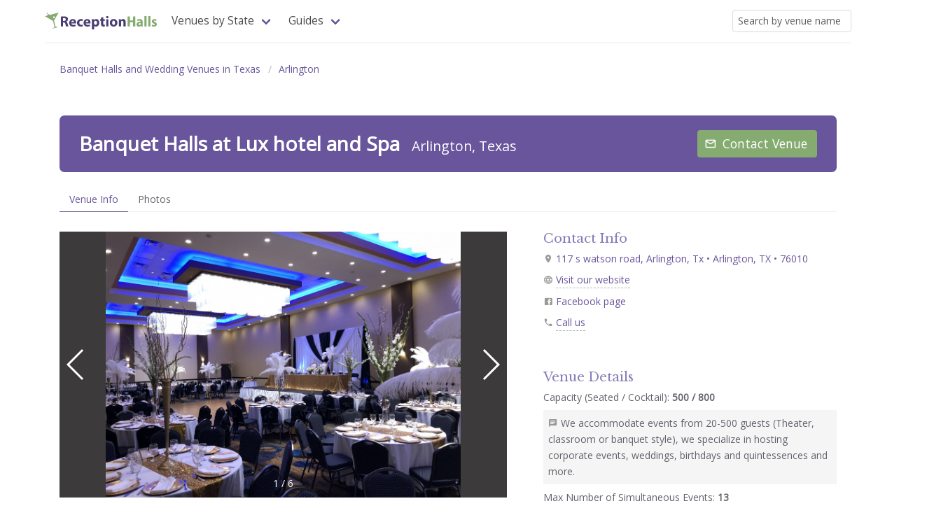

--- FILE ---
content_type: text/html; charset=UTF-8
request_url: https://www.receptionhalls.com/venue/banquet-halls-at-lux-hotel-and-spa-arlington-tx
body_size: 6071
content:
<!DOCTYPE html>
<html lang="en">

<head>
<!-- Google tag (gtag.js) -->
<script async src="https://www.googletagmanager.com/gtag/js?id=G-Z77LPCVZ66"></script>
<script>
  window.dataLayer = window.dataLayer || [];
  function gtag(){dataLayer.push(arguments);}
  gtag('js', new Date());

  gtag('config', 'G-Z77LPCVZ66');
</script>
<meta charset="UTF-8">
<meta name="viewport" content="width=device-width, initial-scale=1.0">
<meta http-equiv="X-UA-Compatible" content="ie=edge">

<title>Banquet Halls at Lux hotel and Spa in Arlington, Texas</title>

<meta name="api-base-url" content="https://www.receptionhalls.com" />

<meta name="robots" content="all">

<meta name="keywords" content="banquet halls, wedding venues, affordable venues, reception halls, party, halls for rent, wedding reception, banquet" />

<!--Facebook Metadata /-->

<meta property="og:image" content="https://www.receptionhalls.com/media/TX/13883/banquet-halls-at-lux-hotel-and-spa-arlington-tx.jpg"/>
<meta name="description" content="Learn more about Banquet Halls at Lux hotel and Spa and over 277 other beautiful and affordable venues in Texas."/>
<meta property="og:description" content="Learn more about Banquet Halls at Lux hotel and Spa and over 277 other beautiful and affordable venues in Texas."/>
<meta property="og:title" content="Banquet Halls at Lux hotel and Spa in Arlington, Texas"/>
<!--Google+ Metadata /-->
<meta itemprop="name" content="Banquet Halls at Lux hotel and Spa in Arlington, Texas">
<meta itemprop="description" content="Learn more about Banquet Halls at Lux hotel and Spa and over 277 other beautiful and affordable venues in Texas."/>
<meta itemprop="image" content="https://www.receptionhalls.com/media/TX/13883/banquet-halls-at-lux-hotel-and-spa-arlington-tx.jpg"/>
<!-- Twitter Metadata /-->
<meta name="twitter:card" content="summary"/>
<meta name="twitter:site" content="@receptionhalls"/>
<meta name="twitter:title" content="Banquet Halls at Lux hotel and Spa in Arlington, Texas">
<meta name="twitter:description" content="Learn more about Banquet Halls at Lux hotel and Spa and over 277 other beautiful and affordable venues in Texas."/>
<meta name="twitter:image" content="https://www.receptionhalls.com/media/TX/13883/banquet-halls-at-lux-hotel-and-spa-arlington-tx.jpg"/>
<meta name="twitter:domain" content="ReceptionHalls">

<meta name="csrf-token" content="VGojPP0uzYkyaEzxiudYR9rph6gDf9Bsw72NFjow">

<link rel="canonical" href="https://www.receptionhalls.com/venue/banquet-halls-at-lux-hotel-and-spa-arlington-tx"/>
<link rel="apple-touch-icon" sizes="180x180" href="https://www.receptionhalls.com/images/favicon/apple-touch-icon.png">
<link rel="icon" type="image/png" sizes="32x32" href="https://www.receptionhalls.com/images/favicon/favicon-32x32.png">
<link rel="icon" type="image/png" sizes="16x16" href="https://www.receptionhalls.com/images/favicon/favicon-16x16.png">
<link rel="manifest" href="https://www.receptionhalls.com/images/favicon/site.webmanifest">
<link rel="mask-icon" href="https://www.receptionhalls.com/images/favicon/safari-pinned-tab.svg" color="#5bbad5">
<link rel="shortcut icon" href="https://www.receptionhalls.com/favicon.ico">
<meta name="msapplication-TileColor" content="#2b5797">
<meta name="theme-color" content="#ffffff">
<link rel="stylesheet" href="//cdn.materialdesignicons.com/2.5.94/css/materialdesignicons.min.css">
<link rel="stylesheet" href="/css/app.css?id=1b2ebcbc324e04684e13">

<script type="application/ld+json">
{
	"@context": "http://schema.org",
	"@type": "BreadcrumbList",
	"itemListElement": [{
	"@type": "ListItem",
	"position": 1,
	"name": "Banquet Halls",
	"item": "https://www.receptionhalls.com/banquet-halls"
	},{
	"@type": "ListItem",
	"position": 2,
	"name": "Texas",
	"item": "https://www.receptionhalls.com/banquet-halls/TX"
	},{
	"@type": "ListItem",
	"position": 3,
	"name": "Arlington",
	"item": "https://www.receptionhalls.com/banquet-halls/TX/Arlington"
	}]
}
</script>
</head>

<body>
	<div id="app" class="container is-widescreen">
	<nav class="navbar has-shadow" role="navigation" aria-label="main navigation">
    <div class="navbar-brand">
        <a class="navbar-item" href="https://www.receptionhalls.com">
            <img src="https://www.receptionhalls.com/images/logo.svg" width="160px" alt="ReceptionHalls.com Logo"/>
        </a>

        <a role="button" class="navbar-burger burger" aria-label="menu" aria-expanded="false" @click="showNav = !showNav" :class="{ 'is-active': showNav }">
            <span aria-hidden="true"></span> <span aria-hidden="true"></span>
            <span aria-hidden="true"></span>
        </a>
    </div>

    <div class="navbar-menu" :class="{ 'is-active': showNav }">
        <div class="navbar-start">
            <div class="navbar-item has-dropdown is-hoverable is-mega is-hidden-mobile">
                <a class="navbar-link">Venues by State</a>
                <div class="navbar-dropdown is-size-6" style="width: 18rem;">
                    <!-- <a href="https://www.receptionhalls.com/banquet-halls" class="navbar-item">Local Banquet Halls Near You</a> -->
                    <ul class="states-mega">
                                        <li><a href="https://www.receptionhalls.com/banquet-halls/AL">Alabama</a></li>
                                        <li><a href="https://www.receptionhalls.com/banquet-halls/AK">Alaska</a></li>
                                        <li><a href="https://www.receptionhalls.com/banquet-halls/AZ">Arizona</a></li>
                                        <li><a href="https://www.receptionhalls.com/banquet-halls/AR">Arkansas</a></li>
                                        <li><a href="https://www.receptionhalls.com/banquet-halls/CA">California</a></li>
                                        <li><a href="https://www.receptionhalls.com/banquet-halls/CO">Colorado</a></li>
                                        <li><a href="https://www.receptionhalls.com/banquet-halls/CT">Connecticut</a></li>
                                        <li><a href="https://www.receptionhalls.com/banquet-halls/DE">Delaware</a></li>
                                        <li><a href="https://www.receptionhalls.com/banquet-halls/DC">DC</a></li>
                                        <li><a href="https://www.receptionhalls.com/banquet-halls/FL">Florida</a></li>
                                        <li><a href="https://www.receptionhalls.com/banquet-halls/GA">Georgia</a></li>
                                        <li><a href="https://www.receptionhalls.com/banquet-halls/HI">Hawaii</a></li>
                                        <li><a href="https://www.receptionhalls.com/banquet-halls/ID">Idaho</a></li>
                                        <li><a href="https://www.receptionhalls.com/banquet-halls/IL">Illinois</a></li>
                                        <li><a href="https://www.receptionhalls.com/banquet-halls/IN">Indiana</a></li>
                                        <li><a href="https://www.receptionhalls.com/banquet-halls/IA">Iowa</a></li>
                                        <li><a href="https://www.receptionhalls.com/banquet-halls/KS">Kansas</a></li>
                                        <li><a href="https://www.receptionhalls.com/banquet-halls/KY">Kentucky</a></li>
                                        <li><a href="https://www.receptionhalls.com/banquet-halls/LA">Louisiana</a></li>
                                        <li><a href="https://www.receptionhalls.com/banquet-halls/ME">Maine</a></li>
                                        <li><a href="https://www.receptionhalls.com/banquet-halls/MD">Maryland</a></li>
                                        <li><a href="https://www.receptionhalls.com/banquet-halls/MA">Massachusetts</a></li>
                                        <li><a href="https://www.receptionhalls.com/banquet-halls/MI">Michigan</a></li>
                                        <li><a href="https://www.receptionhalls.com/banquet-halls/MN">Minnesota</a></li>
                                        <li><a href="https://www.receptionhalls.com/banquet-halls/MS">Mississippi</a></li>
                                        <li><a href="https://www.receptionhalls.com/banquet-halls/MO">Missouri</a></li>
                                        <li><a href="https://www.receptionhalls.com/banquet-halls/MT">Montana</a></li>
                                        <li><a href="https://www.receptionhalls.com/banquet-halls/NE">Nebraska</a></li>
                                        <li><a href="https://www.receptionhalls.com/banquet-halls/NV">Nevada</a></li>
                                        <li><a href="https://www.receptionhalls.com/banquet-halls/NH">New Hampshire</a></li>
                                        <li><a href="https://www.receptionhalls.com/banquet-halls/NJ">New Jersey</a></li>
                                        <li><a href="https://www.receptionhalls.com/banquet-halls/NM">New Mexico</a></li>
                                        <li><a href="https://www.receptionhalls.com/banquet-halls/NY">New York</a></li>
                                        <li><a href="https://www.receptionhalls.com/banquet-halls/NC">North Carolina</a></li>
                                        <li><a href="https://www.receptionhalls.com/banquet-halls/ND">North Dakota</a></li>
                                        <li><a href="https://www.receptionhalls.com/banquet-halls/OH">Ohio</a></li>
                                        <li><a href="https://www.receptionhalls.com/banquet-halls/OK">Oklahoma</a></li>
                                        <li><a href="https://www.receptionhalls.com/banquet-halls/OR">Oregon</a></li>
                                        <li><a href="https://www.receptionhalls.com/banquet-halls/PA">Pennsylvania</a></li>
                                        <li><a href="https://www.receptionhalls.com/banquet-halls/PR">Puerto Rico</a></li>
                                        <li><a href="https://www.receptionhalls.com/banquet-halls/RI">Rhode Island</a></li>
                                        <li><a href="https://www.receptionhalls.com/banquet-halls/SC">South Carolina</a></li>
                                        <li><a href="https://www.receptionhalls.com/banquet-halls/SD">South Dakota</a></li>
                                        <li><a href="https://www.receptionhalls.com/banquet-halls/TN">Tennessee</a></li>
                                        <li><a href="https://www.receptionhalls.com/banquet-halls/TX">Texas</a></li>
                                        <li><a href="https://www.receptionhalls.com/banquet-halls/UT">Utah</a></li>
                                        <li><a href="https://www.receptionhalls.com/banquet-halls/VT">Vermont</a></li>
                                        <li><a href="https://www.receptionhalls.com/banquet-halls/VA">Virginia</a></li>
                                        <li><a href="https://www.receptionhalls.com/banquet-halls/WA">Washington</a></li>
                                        <li><a href="https://www.receptionhalls.com/banquet-halls/WV">West Virginia</a></li>
                                        <li><a href="https://www.receptionhalls.com/banquet-halls/WI">Wisconsin</a></li>
                                        <li><a href="https://www.receptionhalls.com/banquet-halls/WY">Wyoming</a></li>
                                        </ul>

                </div>
            </div>
            <div class="navbar-item has-dropdown is-hoverable">
                <a class="navbar-link">Guides</a>
                <div class="navbar-dropdown is-size-6">
                    <a href="https://www.receptionhalls.com/starting-your-banquet-hall-search-5-simple-steps" class="navbar-item">Starting Your Banquet Hall Search |
                        5 Important Things To Consider</a>
                </div>
            </div>
        </div>

        <div class="navbar-end">
            <div class="navbar-item">
                <search-by-name></search-by-name>
            </div>
                    </div>

    </div>


</nav>		<main id="content">
			
<section class="section is-hidden-print">
    <nav class="level">
        <div class="level-left">
            <div class="level-item">
                <nav class="breadcrumb" aria-label="breadcrumbs">
		<ul>
			<!-- <li><a href="/">Banquet Halls</a></li> -->

						<li><a href="https://www.receptionhalls.com/banquet-halls/TX">Banquet Halls and Wedding Venues in Texas</a></li>
			
						<li><a href="https://www.receptionhalls.com/banquet-halls/TX/Arlington">Arlington</a></li>
			
					</ul>
	</nav>



            </div>
        </div>
    </nav>
</section>

<main id="venue-content" class="section">

    <header id="venue-header" class="level">
        <!-- Left side -->
        <div class="level-left">
            <div class="level-item">
                <h1 class="title is-3">Banquet Halls at Lux hotel and Spa
                    <small>Arlington, Texas</small>
                </h1>
            </div>
        </div>

        <div class="level-right is-hidden-print">
            <p class="level-item">
                                
                <contact-button
                    :listing="13883"
                    :disabled="false"
                    :info="[]">
                </contact-button>
                            </p>
        </div>
	</header>

	
    <nav class="tabs listing-menu is-hidden-print">
    <ul>
        <li class="is-active">
            <a href="https://www.receptionhalls.com/venue/banquet-halls-at-lux-hotel-and-spa-arlington-tx" >Venue Info</a>
        </li>

                <li class="">
            <a href="https://www.receptionhalls.com/venue/banquet-halls-at-lux-hotel-and-spa-arlington-tx/photos">Photos</a>
        </li>
        
            </ul>
    </nav>
	
<div class="columns">
    <div class="column is-7">
        <div class="photos" v-if="showPhotos">
                        <Swiper :photos="[&quot;media\/TX\/13883\/photos\/banquet-halls-at-lux-hotel-and-spa-room-27_1671147517.jpg&quot;,&quot;media\/TX\/13883\/photos\/banquet-halls-at-lux-hotel-and-spa-room-51_1671147530.jpg&quot;,&quot;media\/TX\/13883\/photos\/banquet-halls-at-lux-hotel-and-spa-room-54_1671147531.jpg&quot;,&quot;media\/TX\/13883\/photos\/banquet-halls-at-lux-hotel-and-spa-room-18_1671147696.jpg&quot;,&quot;media\/TX\/13883\/photos\/banquet-halls-at-lux-hotel-and-spa-8-26-47-pm_1671147752.jpg&quot;,&quot;media\/TX\/13883\/photos\/banquet-halls-at-lux-hotel-and-spa-829ffbf582_1671147802.jpg&quot;]" venue-name="Banquet Halls at Lux hotel and Spa"></Swiper>
                    </div>

        <div class="videos" v-if="showVideos">
                        <div class="swiper-container">
                <div class="swiper-wrapper">
                                    </div>
            </div>
                    </div>

        
        

        

        <section class="venue-content-left">
            <p class="content m-b-lg">
                Located in the heart of Arlington, Banquet Halls at Lux hotel and Spa offers various style event rooms to cater to your specific event needs in a sophisticated manner weather it be a wedding, anniversary, birthday or more.  We offer many amenities such as In-house or outside catering, DJ, A/V equipment and more!  We customize every event to your specifications. Call to arrange a visit to see all we have to offer!
            </p>
        </section>

        
                <section class="venue-content-left similar is-hidden-print">
            <div class="group">
                <h3 class="title is-5">You might also like these nearby venues</h3>
                <div class="columns is-multiline">
                                    <div class="column is-6-mobile is-3-desktop">
                        <div class="card is-shadowless is-slightly-rounded">
	
	<div class="card-image">
				<figure class="image">
			<a href="https://www.receptionhalls.com/venue/jefferson-event-center-grand-prairie-tx-1">
						<img src="/media/TX/13468/jefferson-event-center-grand-prairie-tx-1_tn.jpg" alt="Jefferson Event Center" class="is-slightly-rounded" />
						</a>
		</figure>
	</div>
	<div class="card-content">
		<div class="content">
			<p>
				<span class="title is-4 is-capitalized">
					<a class="has-text-black" href="https://www.receptionhalls.com/venue/jefferson-event-center-grand-prairie-tx-1">Jefferson Event Center</a>
				</span>
				<br>
				<span class="m-t-tiny block">Grand Prairie, TX</span>
			</p>
														</div>
	</div>
</div>                        
                    </div>
                                    <div class="column is-6-mobile is-3-desktop">
                        <div class="card is-shadowless is-slightly-rounded">
	
	<div class="card-image">
				<figure class="image">
			<a href="https://www.receptionhalls.com/venue/hi-ho-ballroom-grand-prairie-tx">
						<img src="/media/TX/13467/hi-ho-ballroom-grand-prairie-tx_tn.jpg" alt="Hi-Ho Ballroom" class="is-slightly-rounded" />
						</a>
		</figure>
	</div>
	<div class="card-content">
		<div class="content">
			<p>
				<span class="title is-4 is-capitalized">
					<a class="has-text-black" href="https://www.receptionhalls.com/venue/hi-ho-ballroom-grand-prairie-tx">Hi-Ho Ballroom</a>
				</span>
				<br>
				<span class="m-t-tiny block">Grand Prairie, TX</span>
			</p>
														</div>
	</div>
</div>                        
                    </div>
                                    <div class="column is-6-mobile is-3-desktop">
                        <div class="card is-shadowless is-slightly-rounded">
	
	<div class="card-image">
				<figure class="image">
			<a href="https://www.receptionhalls.com/venue/aguilar-events-arlington-tx">
						<img src="/media/TX/9972/aguilar-events-arlington-tx_tn.jpg" alt="Aguilar Events" class="is-slightly-rounded" />
						</a>
		</figure>
	</div>
	<div class="card-content">
		<div class="content">
			<p>
				<span class="title is-4 is-capitalized">
					<a class="has-text-black" href="https://www.receptionhalls.com/venue/aguilar-events-arlington-tx">Aguilar Events</a>
				</span>
				<br>
				<span class="m-t-tiny block">Arlington, TX</span>
			</p>
														</div>
	</div>
</div>                        
                    </div>
                                    <div class="column is-6-mobile is-3-desktop">
                        <div class="card is-shadowless is-slightly-rounded">
	
	<div class="card-image">
				<figure class="image">
			<a href="https://www.receptionhalls.com/venue/ibew-local-20-grand-prairie-tx">
						<img src="/media/TX/9970/ibew-local-20-grand-prairie-tx_tn.jpg" alt="IBEW Local 20" class="is-slightly-rounded" />
						</a>
		</figure>
	</div>
	<div class="card-content">
		<div class="content">
			<p>
				<span class="title is-4 is-capitalized">
					<a class="has-text-black" href="https://www.receptionhalls.com/venue/ibew-local-20-grand-prairie-tx">IBEW Local 20</a>
				</span>
				<br>
				<span class="m-t-tiny block">Grand Prairie, TX</span>
			</p>
														</div>
	</div>
</div>                        
                    </div>
                                </div>
            </div>
        </section>
        
        <section class="venue-content-left is-hidden-print">
                                
                <contact-button
                    :listing="13883"
                    :disabled="false"
                    :info="[]">
                </contact-button>
                        </section>

    </div>

    <div id="venue-data-column" class="column">
        <section class="venue-data-group">

            <!-- <b-notification auto-close type="is-warning" :active.sync="$store.notifications.showErrors">
                You already contacted Banquet Halls at Lux hotel and Spa today. If you need to reach the venue again, please call them at 8176334000.
            </b-notification>

            <b-notification auto-close type="is-success" :active.sync="$store.notifications.showSuccess">
                Your inquiry was sent to Banquet Halls at Lux hotel and Spa. If you don't hear back from them soon,
                feel free to call them directly at 8176334000.
            </b-notification> -->

            <h3 class="title is-5">Contact Info</h3>
            <p>
                <a @click="isMapModalActive = !isMapModalActive"><b-icon icon="map-marker" size="is-small"></b-icon>
                117 s watson road, Arlington, Tx • Arlington, TX • 76010
                </a>
            </p>
            
                <b-collapse :open.sync="isMapModalActive">
                    <div class="notification">
                        <div class="content">
                                <iframe
                                width="100%"
                                height="450"
                                frameborder="0" style="border:0"
                                src="https://www.google.com/maps/embed/v1/place?key=AIzaSyD6PW1acj6qUXlUlZDEqNwyWlOgdj1dFBg&q=Banquet+Halls+at+Lux+hotel+and+Spa+117+s+watson+road%2C+Arlington%2C+Tx+Arlington+TX" allowfullscreen>
                                </iframe>
                        </div>
                    </div>
            </b-collapse>
                        <p>
                <b-icon icon="web" size="is-small"></b-icon>
                <b-tooltip label="Remember to mention that you found them ReceptionHalls.com!" type="is-light" position="is-right" :multilined="true"
                    size="is-medium" animated dashed>
                    <a href="http://www.luxhotelandspa.com?utm_source=ReceptionHalls.com&utm_campaign=business-listing" target="_blank" rel="nofollow noopener">Visit our website</a>
                </b-tooltip>
            </p>
            
                        <p>
                <b-icon icon="facebook-box" size="is-small"></b-icon>
                    <a href="https://www.facebook.com/Lux Hotel &amp; Spa" target="_blank" rel="nofollow noopener">Facebook page</a>
            </p>
            
            <p class="phone-number">
                <b-icon icon="phone" size="is-small"></b-icon>
                <b-tooltip label="8176334000 - Please mention ReceptionHalls.com when calling!" type="is-light" position="is-right" :multilined="true"
                    size="is-medium" animated dashed>
                    <a href="tel:8176334000" @click="dataLayer.push({'event' : 'phoneNumberRequested', 'listingID' : 13883 })">Call us</a>
                </b-tooltip>
            </p>
        </section>

        <section class="venue-data-group">
            <h3 class="title is-5">Venue Details</h3>
            <p>
                <span>Capacity (Seated / Cocktail):</span>
                <span><b>500 / 800</b></span>
            </p>
                        <p class="has-background-white-ter p-sm">
                <b-icon icon="message-text" size="is-small"></b-icon>
                <span>We accommodate events from 20-500 guests (Theater, classroom or banquet style), we specialize in hosting corporate events, weddings, birthdays and quintessences and more.</span>
            </p>
            
            <p>
                Max Number of Simultaneous Events:
                <b>13</b>
            </p>


            <p>
                Outside Catering Permitted (BYO):
                <b>Yes</b>
            </p>

                        <p>
                Venue Type/Style: <b>Banquet Hall, Hotel, Restaurant (Private Room), Night Club, Ballroom, Conference Hall, Bar/Lounge</b>
            </p>
            
            <p>
                On-Site Cuisine Options: <b>American, Continental, Kosher, Russian, Italian, Asian, Mediterranean, Spanish / Latin, Vegetarian, French, Child Menu, International / Other, Sunday Brunch, Indian,  Use Your Own Caterer, Catering on site, Caribbean, Custom, Brazilian</b>
            </p>


        </section>

        <section class="venue-data-group">
            <h3 class="title is-5">Pricing</h3>
                        <p>
                Budget Tier:
                <b-tooltip label="Minimim of $201+ per person" type="is-light" position="is-bottom" :multilined="false"
                    size="is-small" animated dashed>
                    <b>$$$$$$</b>
                </b-tooltip>
            </p>
            
                        <p>
                Minimim price for 100 guests:
                <b>$ 1,000</b>
                <b-tooltip label="This pricing information is only an estimate for an off-season, non-peak event.
                It's based on a minimum price per person of $10.
                Please contact Banquet Halls at Lux hotel and Spa directly for an actual price estimate" type="is-light" position="is-bottom"
                    :multilined="true" size="is-small" animated>
                    <b-icon icon="alert-circle-outline" size="is-small"></b-icon>
                </b-tooltip>
            </p>
            
            
                        <p class="has-background-white-ter p-sm">
                <b-icon icon="message-text" size="is-small"></b-icon>
                <span>Prices varies depending on the type of event. Please call for more details.</span>
            </p>
            
        </section>

        <section class="venue-data-group">
            <h3 class="title is-5">Venue Features</h3>
            <ul class="content venue-feature-list">
                                    <li>A/V Equipped</li>
                                    <li>Accept Credit Cards</li>
                                    <li>Bridal Room</li>
                                    <li>Buffet Menu Available</li>
                                    <li>Coat Check</li>
                                    <li>Conference Call</li>
                                    <li>Fireplace</li>
                                    <li>Full Kitchen Access</li>
                                    <li>Gazebo</li>
                                    <li>Group Rates</li>
                                    <li>Guest Accomodations</li>
                                    <li>Imported Beer</li>
                                    <li>Internet Access</li>
                                    <li>Onsite Ceremony</li>
                                    <li>Open Sunday</li>
                                    <li>Outdoor Ceremony</li>
                                    <li>Outside Catering Permitted</li>
                                    <li>Parking Lot</li>
                                    <li>Premium Liquor</li>
                                    <li>Prix Fixe Menu Option</li>
                                    <li>Tables and Chairs</li>
                                    <li>Valet Parking</li>
                                    <li>Wheelchair</li>
                                    <li>WiFi Access</li>
                            </ul>
        </section>
    </div>

</div>


</main>
		</main>
	<footer id="footer">
    <section class="section footer">
        <div class="container is-fullhd">

            <div class="columns is-12-mobile is-12-tablet">

                <div class="column is-5">

                    <p class="footer-title">About Us</p>

                    <ul class="footer-list">
                        <li>
                            Since 1999 we've helped millions of brides, families and event planners find affordable and dream banquet halls and wedding venues. Our goal is to make the process of finding a banquet hall easier and hopefully save you some time and money along the way. Congratulations on taking the first step towards a successful reception!
                        </li>
                    </ul>

                </div>

                <div class="column is-3 is-offset-1">
                    <p class="footer-title">Connect With Us</p>
                    <ul class="footer-list">
                        <li><a href="https://twitter.com/receptionhalls">@ReceptionHalls  on Twitter</a></li>
                    </ul>
                </div>

                <div class="column is-3">
                    <p class="footer-title">Venue Managers and Owners</p>
                    <ul class="footer-list">
                        <!-- <li><a href="https://www.receptionhalls.com/wedding-reception-ideas">Wedding Reception Ideas</a></li> -->
                        <li><a href="/owners">Login To Your Account</a></li>
                        <li><a href="/claim">Claim Your Venue</a></li>
                        <li><a href="/advertising">Add Your Venue</a></li>
                        <li><a href="/contact">Email Us</a></li>
                    </ul>
                </div>

            </div>


            <div class="sub-footer">
                <p>
                    <small>
                        © 1999-2026 ReceptionHalls.com, All rights reserved. • <a href="https://www.receptionhalls.com/terms">Terms of Use</a> • <a href="https://www.receptionhalls.com/privacy">Privacy Policy</a>
                    </small>
                </p>
            </div>
        </div>
    </section>
</footer>	</div>

	<script src="/js/app.js?id=1ac08f12f1bd4e3577cb"></script>

	<script type="text/javascript" src="//s7.addthis.com/js/300/addthis_widget.js#pubid=ra-4e84a9161ef15d50"></script>
</body>

</html>

--- FILE ---
content_type: application/javascript; charset=utf-8
request_url: https://www.receptionhalls.com/js/app.js?id=1ac08f12f1bd4e3577cb
body_size: 167243
content:
!function(e){var t={};function n(i){if(t[i])return t[i].exports;var r=t[i]={i:i,l:!1,exports:{}};return e[i].call(r.exports,r,r.exports,n),r.l=!0,r.exports}n.m=e,n.c=t,n.d=function(e,t,i){n.o(e,t)||Object.defineProperty(e,t,{configurable:!1,enumerable:!0,get:i})},n.n=function(e){var t=e&&e.__esModule?function(){return e.default}:function(){return e};return n.d(t,"a",t),t},n.o=function(e,t){return Object.prototype.hasOwnProperty.call(e,t)},n.p="/",n(n.s=0)}({"+66z":function(e,t){var n=Object.prototype.toString;e.exports=function(e){return n.call(e)}},"+GL0":function(e,t){e.exports={render:function(){var e=this.$createElement,t=this._self._c||e;return t("div",[t("div",{staticClass:"swiper-container slideshow"},[t("div",{staticClass:"swiper-wrapper"},[this._t("default")],2)]),this._v(" "),t("div",{staticClass:"swiper-button-next swiper-button-white"}),this._v(" "),t("div",{staticClass:"swiper-button-prev swiper-button-white"})])},staticRenderFns:[]}},"+b5v":function(e,t,n){var i=n("VU/8")(n("w8CH"),n("rS4c"),!1,function(e){n("X4qZ")},"data-v-50d63dca",null);e.exports=i.exports},"/DaV":function(e,t,n){(e.exports=n("FZ+f")(!1)).push([e.i,"",""])},0:function(e,t,n){n("F1kH"),e.exports=n("KqWi")},"0F6p":function(e,t,n){"use strict";Object.defineProperty(t,"__esModule",{value:!0}),t.default={props:["data","action","type","method"],mounted:function(){this.fields=this.data.listing,this.fields.types=this.data.listingTypesArray,this.fields.cuisines=this.data.listingCuisinesArray,this.fields.features=this.data.listingFeaturesArray,this.fields._method=this.method},computed:{redirectTo:function(){return"edit"===this.type?"/owners/listing/"+this.data.listing.slug+"/edit":"/owners/"},successMessage:function(){return"edit"===this.type?"Venue Info Saved!":"Complete!"}},methods:{onSubmitForm:function(e){var t=this;this.isLoading=!0,this.isDisabled=!0,axios.post(""+this.action,this.fields).then(function(e){t.$swal({title:t.successMessage,type:"success",timer:2e3,showCancelButton:!1,showConfirmButton:!1}).then(function(){window.location.href=t.redirectTo})}).catch(function(e){422==e.response.status&&(t.validationErrors=e.response.data.errors),t.enable()})},checkErrors:function(e){if(this.validationErrors&&this.validationErrors[e])return"is-danger"},message:function(e){var t="";return this.validationErrors&&this.validationErrors[e]&&(t=this.validationErrors[e]+" "),this.helpText[e]&&(t=this.helpText[e]),t},cleanUrl:function(e,t){this.fields[t]=e.target.value.replace(/\w*https?:\/\//,"")},cleanPrice:function(e,t){this.fields[t]=e.target.value.replace(/\$/,"")},formatPhone:function(e){this.fields.phone1=e.target.value.replace(/\D/g,"");var t=this.fields.phone1.match(/^(\d{3})(\d{3})(\d{4})$/);t&&(this.fields.phone1=t[1]+"-"+t[2]+"-"+t[3])},enable:function(){this.isLoading=!1,this.isDisabled=!1}},data:function(){return{isLoading:!1,isDisabled:!1,validationErrors:"",fields:{names:"",address:"",zip:"",email1:"",phone1:"",url:"",facebook_url:"",price_id:"",priceMin:"",siteFee:"",pricing_info:"",capacitySeated:"",capacityCocktail:"",min_capacity:"",maxAffairs:"",capacity_info:"",types:[],cuisines:[],features:[],greetingStandard:"",_method:""},helpText:{email1:"This is the email address used for customer inquiries.",price_id:"Use your average price range per person across all seasons. Displays in $$$ form on your listing.",priceMin:"Lowest price per person across all seasons. Set this price to the lowest you are willing to consider for an event. It is used in our search results to calculate the estimated price for a 100 person event",siteFee:"Optional. Include a site fee if you offer the option to rent your space for a fixed fee.",pricing_info:"Optional. Include additional information to clarify your pricing options.",capacitySeated:"Seated Capacity. For multi-room locations, use your largest room.",min_capacity:"Optional. If you have a minumum capacity or want to include a capacity range on your listing.",maxAffairs:"Number of simultaneous events at your venue.",capacity_info:'Optional. Allows for additional capacity info (e.g. "We accommodate events ranging from 20 to 400 guests.")'}}}}},"0HXZ":function(e,t,n){var i=n("VU/8")(n("hgC3"),n("Vnh+"),!1,null,null,null);e.exports=i.exports},"162o":function(e,t,n){(function(e){var i=void 0!==e&&e||"undefined"!=typeof self&&self||window,r=Function.prototype.apply;function a(e,t){this._id=e,this._clearFn=t}t.setTimeout=function(){return new a(r.call(setTimeout,i,arguments),clearTimeout)},t.setInterval=function(){return new a(r.call(setInterval,i,arguments),clearInterval)},t.clearTimeout=t.clearInterval=function(e){e&&e.close()},a.prototype.unref=a.prototype.ref=function(){},a.prototype.close=function(){this._clearFn.call(i,this._id)},t.enroll=function(e,t){clearTimeout(e._idleTimeoutId),e._idleTimeout=t},t.unenroll=function(e){clearTimeout(e._idleTimeoutId),e._idleTimeout=-1},t._unrefActive=t.active=function(e){clearTimeout(e._idleTimeoutId);var t=e._idleTimeout;t>=0&&(e._idleTimeoutId=setTimeout(function(){e._onTimeout&&e._onTimeout()},t))},n("mypn"),t.setImmediate="undefined"!=typeof self&&self.setImmediate||void 0!==e&&e.setImmediate||this&&this.setImmediate,t.clearImmediate="undefined"!=typeof self&&self.clearImmediate||void 0!==e&&e.clearImmediate||this&&this.clearImmediate}).call(t,n("DuR2"))},"1GK2":function(e,t,n){(e.exports=n("FZ+f")(!1)).push([e.i,"",""])},"1YEY":function(e,t,n){var i=n("n6oY");"string"==typeof i&&(i=[[e.i,i,""]]),i.locals&&(e.exports=i.locals);n("rjj0")("437b1f84",i,!0,{})},"1qvD":function(e,t,n){var i=n("VU/8")(n("l9AO"),n("RAcE"),!1,function(e){n("EknQ")},"data-v-4abaf0fa",null);e.exports=i.exports},"21It":function(e,t,n){"use strict";var i=n("FtD3");e.exports=function(e,t,n){var r=n.config.validateStatus;n.status&&r&&!r(n.status)?t(i("Request failed with status code "+n.status,n.config,null,n.request,n)):e(n)}},"2SZO":function(e,t,n){var i=n("VU/8")(n("l05v"),n("CzkY"),!1,function(e){n("yi5o")},"data-v-2fcb5838",null);e.exports=i.exports},"3IRH":function(e,t){e.exports=function(e){return e.webpackPolyfill||(e.deprecate=function(){},e.paths=[],e.children||(e.children=[]),Object.defineProperty(e,"loaded",{enumerable:!0,get:function(){return e.l}}),Object.defineProperty(e,"id",{enumerable:!0,get:function(){return e.i}}),e.webpackPolyfill=1),e}},"5VQ+":function(e,t,n){"use strict";var i=n("cGG2");e.exports=function(e,t){i.forEach(e,function(n,i){i!==t&&i.toUpperCase()===t.toUpperCase()&&(e[t]=n,delete e[i])})}},"5m+Z":function(e,t,n){var i=n("VU/8")(n("0F6p"),n("zpyP"),!1,function(e){n("RcPu")},"data-v-0439d60d",null);e.exports=i.exports},"6MiT":function(e,t,n){var i=n("aCM0"),r=n("UnEC"),a="[object Symbol]";e.exports=function(e){return"symbol"==typeof e||r(e)&&i(e)==a}},"7GwW":function(e,t,n){"use strict";var i=n("cGG2"),r=n("21It"),a=n("DQCr"),s=n("oJlt"),o=n("GHBc"),l=n("FtD3"),c="undefined"!=typeof window&&window.btoa&&window.btoa.bind(window)||n("thJu");e.exports=function(e){return new Promise(function(t,u){var d=e.data,p=e.headers;i.isFormData(d)&&delete p["Content-Type"];var f=new XMLHttpRequest,h="onreadystatechange",m=!1;if("undefined"==typeof window||!window.XDomainRequest||"withCredentials"in f||o(e.url)||(f=new window.XDomainRequest,h="onload",m=!0,f.onprogress=function(){},f.ontimeout=function(){}),e.auth){var v=e.auth.username||"",g=e.auth.password||"";p.Authorization="Basic "+c(v+":"+g)}if(f.open(e.method.toUpperCase(),a(e.url,e.params,e.paramsSerializer),!0),f.timeout=e.timeout,f[h]=function(){if(f&&(4===f.readyState||m)&&(0!==f.status||f.responseURL&&0===f.responseURL.indexOf("file:"))){var n="getAllResponseHeaders"in f?s(f.getAllResponseHeaders()):null,i={data:e.responseType&&"text"!==e.responseType?f.response:f.responseText,status:1223===f.status?204:f.status,statusText:1223===f.status?"No Content":f.statusText,headers:n,config:e,request:f};r(t,u,i),f=null}},f.onerror=function(){u(l("Network Error",e,null,f)),f=null},f.ontimeout=function(){u(l("timeout of "+e.timeout+"ms exceeded",e,"ECONNABORTED",f)),f=null},i.isStandardBrowserEnv()){var b=n("p1b6"),w=(e.withCredentials||o(e.url))&&e.xsrfCookieName?b.read(e.xsrfCookieName):void 0;w&&(p[e.xsrfHeaderName]=w)}if("setRequestHeader"in f&&i.forEach(p,function(e,t){void 0===d&&"content-type"===t.toLowerCase()?delete p[t]:f.setRequestHeader(t,e)}),e.withCredentials&&(f.withCredentials=!0),e.responseType)try{f.responseType=e.responseType}catch(t){if("json"!==e.responseType)throw t}"function"==typeof e.onDownloadProgress&&f.addEventListener("progress",e.onDownloadProgress),"function"==typeof e.onUploadProgress&&f.upload&&f.upload.addEventListener("progress",e.onUploadProgress),e.cancelToken&&e.cancelToken.promise.then(function(e){f&&(f.abort(),u(e),f=null)}),void 0===d&&(d=null),f.send(d)})}},"8MYn":function(e,t,n){var i=n("sW2d");"string"==typeof i&&(i=[[e.i,i,""]]),i.locals&&(e.exports=i.locals);n("rjj0")("657d9f90",i,!0,{})},"9QdW":function(e,t,n){var i=n("VU/8")(n("xK/j"),n("eB4z"),!1,function(e){n("W92A")},"data-v-19821cb4",null);e.exports=i.exports},"9X1V":function(e,t,n){var i=n("jQ5V");"string"==typeof i&&(i=[[e.i,i,""]]),i.locals&&(e.exports=i.locals);n("rjj0")("30f3ef2c",i,!0,{})},BKNG:function(e,t){e.exports={render:function(){var e=this,t=e.$createElement,n=e._self._c||t;return n("b-field",[n("b-select",{attrs:{placeholder:"Budget",icon:"currency-usd"},on:{input:e.runFilter},model:{value:e.selected,callback:function(t){e.selected=t},expression:"selected"}},e._l(e.budgets,function(t,i){return n("option",{key:i,domProps:{value:t}},[e._v("\n      $"+e._s(e.formatMoney(t,0))+"\n    ")])}),0)],1)},staticRenderFns:[]}},BhVZ:function(e,t,n){"use strict";Object.defineProperty(t,"__esModule",{value:!0}),t.default={data:function(){return{options:["Featured","Distance","Capacity","Price"],selected:this.sort?this.sort:null}},props:{sort:{type:String,required:!1}},methods:{runFilter:function(){var e=new URL(window.location.href),t=new URLSearchParams(e.search);t.set("sort",this.selected),window.location.href=location.pathname+"?"+t.toString()}}}},Cm0s:function(e,t,n){(e.exports=n("FZ+f")(!1)).push([e.i,"",""])},CzkY:function(e,t){e.exports={render:function(){var e=this,t=e.$createElement,n=e._self._c||t;return n("b-select",{attrs:{placeholder:"Venue Style",size:"is-medium",name:"type"},model:{value:e.selected,callback:function(t){e.selected=t},expression:"selected"}},e._l(e.types,function(t){return n("option",{key:t.id,domProps:{value:t.id}},[e._v("\n    "+e._s(t.name)+"\n  ")])}),0)},staticRenderFns:[]}},DNVT:function(e,t,n){"use strict";var i="undefined"==typeof document?{body:{},addEventListener:function(){},removeEventListener:function(){},activeElement:{blur:function(){},nodeName:""},querySelector:function(){return null},querySelectorAll:function(){return[]},getElementById:function(){return null},createEvent:function(){return{initEvent:function(){}}},createElement:function(){return{children:[],childNodes:[],style:{},setAttribute:function(){},getElementsByTagName:function(){return[]}}},location:{hash:""}}:document,r="undefined"==typeof window?{document:i,navigator:{userAgent:""},location:{},history:{},CustomEvent:function(){return this},addEventListener:function(){},removeEventListener:function(){},getComputedStyle:function(){return{getPropertyValue:function(){return""}}},Image:function(){},Date:function(){},screen:{},setTimeout:function(){},clearTimeout:function(){}}:window;class a{constructor(e){const t=this;for(let n=0;n<e.length;n+=1)t[n]=e[n];return t.length=e.length,this}}function s(e,t){const n=[];let s=0;if(e&&!t&&e instanceof a)return e;if(e)if("string"==typeof e){let r,a;const o=e.trim();if(o.indexOf("<")>=0&&o.indexOf(">")>=0){let e="div";for(0===o.indexOf("<li")&&(e="ul"),0===o.indexOf("<tr")&&(e="tbody"),0!==o.indexOf("<td")&&0!==o.indexOf("<th")||(e="tr"),0===o.indexOf("<tbody")&&(e="table"),0===o.indexOf("<option")&&(e="select"),(a=i.createElement(e)).innerHTML=o,s=0;s<a.childNodes.length;s+=1)n.push(a.childNodes[s])}else for(r=t||"#"!==e[0]||e.match(/[ .<>:~]/)?(t||i).querySelectorAll(e.trim()):[i.getElementById(e.trim().split("#")[1])],s=0;s<r.length;s+=1)r[s]&&n.push(r[s])}else if(e.nodeType||e===r||e===i)n.push(e);else if(e.length>0&&e[0].nodeType)for(s=0;s<e.length;s+=1)n.push(e[s]);return new a(n)}function o(e){const t=[];for(let n=0;n<e.length;n+=1)-1===t.indexOf(e[n])&&t.push(e[n]);return t}s.fn=a.prototype,s.Class=a,s.Dom7=a;"resize scroll".split(" ");const l={addClass:function(e){if(void 0===e)return this;const t=e.split(" ");for(let e=0;e<t.length;e+=1)for(let n=0;n<this.length;n+=1)void 0!==this[n]&&void 0!==this[n].classList&&this[n].classList.add(t[e]);return this},removeClass:function(e){const t=e.split(" ");for(let e=0;e<t.length;e+=1)for(let n=0;n<this.length;n+=1)void 0!==this[n]&&void 0!==this[n].classList&&this[n].classList.remove(t[e]);return this},hasClass:function(e){return!!this[0]&&this[0].classList.contains(e)},toggleClass:function(e){const t=e.split(" ");for(let e=0;e<t.length;e+=1)for(let n=0;n<this.length;n+=1)void 0!==this[n]&&void 0!==this[n].classList&&this[n].classList.toggle(t[e]);return this},attr:function(e,t){if(1===arguments.length&&"string"==typeof e)return this[0]?this[0].getAttribute(e):void 0;for(let n=0;n<this.length;n+=1)if(2===arguments.length)this[n].setAttribute(e,t);else for(const t in e)this[n][t]=e[t],this[n].setAttribute(t,e[t]);return this},removeAttr:function(e){for(let t=0;t<this.length;t+=1)this[t].removeAttribute(e);return this},data:function(e,t){let n;if(void 0!==t){for(let i=0;i<this.length;i+=1)(n=this[i]).dom7ElementDataStorage||(n.dom7ElementDataStorage={}),n.dom7ElementDataStorage[e]=t;return this}if(n=this[0]){if(n.dom7ElementDataStorage&&e in n.dom7ElementDataStorage)return n.dom7ElementDataStorage[e];const t=n.getAttribute(`data-${e}`);return t||void 0}},transform:function(e){for(let t=0;t<this.length;t+=1){const n=this[t].style;n.webkitTransform=e,n.transform=e}return this},transition:function(e){"string"!=typeof e&&(e=`${e}ms`);for(let t=0;t<this.length;t+=1){const n=this[t].style;n.webkitTransitionDuration=e,n.transitionDuration=e}return this},on:function(...e){let[t,n,i,r]=e;function a(e){const t=e.target;if(!t)return;const r=e.target.dom7EventData||[];if(r.indexOf(e)<0&&r.unshift(e),s(t).is(n))i.apply(t,r);else{const e=s(t).parents();for(let t=0;t<e.length;t+=1)s(e[t]).is(n)&&i.apply(e[t],r)}}function o(e){const t=e&&e.target&&e.target.dom7EventData||[];t.indexOf(e)<0&&t.unshift(e),i.apply(this,t)}"function"==typeof e[1]&&([t,i,r]=e,n=void 0),r||(r=!1);const l=t.split(" ");let c;for(let e=0;e<this.length;e+=1){const t=this[e];if(n)for(c=0;c<l.length;c+=1){const e=l[c];t.dom7LiveListeners||(t.dom7LiveListeners={}),t.dom7LiveListeners[e]||(t.dom7LiveListeners[e]=[]),t.dom7LiveListeners[e].push({listener:i,proxyListener:a}),t.addEventListener(e,a,r)}else for(c=0;c<l.length;c+=1){const e=l[c];t.dom7Listeners||(t.dom7Listeners={}),t.dom7Listeners[e]||(t.dom7Listeners[e]=[]),t.dom7Listeners[e].push({listener:i,proxyListener:o}),t.addEventListener(e,o,r)}}return this},off:function(...e){let[t,n,i,r]=e;"function"==typeof e[1]&&([t,i,r]=e,n=void 0),r||(r=!1);const a=t.split(" ");for(let e=0;e<a.length;e+=1){const t=a[e];for(let e=0;e<this.length;e+=1){const a=this[e];let s;if(!n&&a.dom7Listeners?s=a.dom7Listeners[t]:n&&a.dom7LiveListeners&&(s=a.dom7LiveListeners[t]),s&&s.length)for(let e=s.length-1;e>=0;e-=1){const n=s[e];i&&n.listener===i?(a.removeEventListener(t,n.proxyListener,r),s.splice(e,1)):i&&n.listener&&n.listener.dom7proxy&&n.listener.dom7proxy===i?(a.removeEventListener(t,n.proxyListener,r),s.splice(e,1)):i||(a.removeEventListener(t,n.proxyListener,r),s.splice(e,1))}}}return this},trigger:function(...e){const t=e[0].split(" "),n=e[1];for(let a=0;a<t.length;a+=1){const s=t[a];for(let t=0;t<this.length;t+=1){const a=this[t];let o;try{o=new r.CustomEvent(s,{detail:n,bubbles:!0,cancelable:!0})}catch(e){(o=i.createEvent("Event")).initEvent(s,!0,!0),o.detail=n}a.dom7EventData=e.filter((e,t)=>t>0),a.dispatchEvent(o),a.dom7EventData=[],delete a.dom7EventData}}return this},transitionEnd:function(e){const t=["webkitTransitionEnd","transitionend"],n=this;let i;function r(a){if(a.target===this)for(e.call(this,a),i=0;i<t.length;i+=1)n.off(t[i],r)}if(e)for(i=0;i<t.length;i+=1)n.on(t[i],r);return this},outerWidth:function(e){if(this.length>0){if(e){const e=this.styles();return this[0].offsetWidth+parseFloat(e.getPropertyValue("margin-right"))+parseFloat(e.getPropertyValue("margin-left"))}return this[0].offsetWidth}return null},outerHeight:function(e){if(this.length>0){if(e){const e=this.styles();return this[0].offsetHeight+parseFloat(e.getPropertyValue("margin-top"))+parseFloat(e.getPropertyValue("margin-bottom"))}return this[0].offsetHeight}return null},offset:function(){if(this.length>0){const e=this[0],t=e.getBoundingClientRect(),n=i.body,a=e.clientTop||n.clientTop||0,s=e.clientLeft||n.clientLeft||0,o=e===r?r.scrollY:e.scrollTop,l=e===r?r.scrollX:e.scrollLeft;return{top:t.top+o-a,left:t.left+l-s}}return null},css:function(e,t){let n;if(1===arguments.length){if("string"!=typeof e){for(n=0;n<this.length;n+=1)for(let t in e)this[n].style[t]=e[t];return this}if(this[0])return r.getComputedStyle(this[0],null).getPropertyValue(e)}if(2===arguments.length&&"string"==typeof e){for(n=0;n<this.length;n+=1)this[n].style[e]=t;return this}return this},each:function(e){if(!e)return this;for(let t=0;t<this.length;t+=1)if(!1===e.call(this[t],t,this[t]))return this;return this},html:function(e){if(void 0===e)return this[0]?this[0].innerHTML:void 0;for(let t=0;t<this.length;t+=1)this[t].innerHTML=e;return this},text:function(e){if(void 0===e)return this[0]?this[0].textContent.trim():null;for(let t=0;t<this.length;t+=1)this[t].textContent=e;return this},is:function(e){const t=this[0];let n,o;if(!t||void 0===e)return!1;if("string"==typeof e){if(t.matches)return t.matches(e);if(t.webkitMatchesSelector)return t.webkitMatchesSelector(e);if(t.msMatchesSelector)return t.msMatchesSelector(e);for(n=s(e),o=0;o<n.length;o+=1)if(n[o]===t)return!0;return!1}if(e===i)return t===i;if(e===r)return t===r;if(e.nodeType||e instanceof a){for(n=e.nodeType?[e]:e,o=0;o<n.length;o+=1)if(n[o]===t)return!0;return!1}return!1},index:function(){let e,t=this[0];if(t){for(e=0;null!==(t=t.previousSibling);)1===t.nodeType&&(e+=1);return e}},eq:function(e){if(void 0===e)return this;const t=this.length;let n;return new a(e>t-1?[]:e<0?(n=t+e)<0?[]:[this[n]]:[this[e]])},append:function(...e){let t;for(let n=0;n<e.length;n+=1){t=e[n];for(let e=0;e<this.length;e+=1)if("string"==typeof t){const n=i.createElement("div");for(n.innerHTML=t;n.firstChild;)this[e].appendChild(n.firstChild)}else if(t instanceof a)for(let n=0;n<t.length;n+=1)this[e].appendChild(t[n]);else this[e].appendChild(t)}return this},prepend:function(e){let t,n;for(t=0;t<this.length;t+=1)if("string"==typeof e){const r=i.createElement("div");for(r.innerHTML=e,n=r.childNodes.length-1;n>=0;n-=1)this[t].insertBefore(r.childNodes[n],this[t].childNodes[0])}else if(e instanceof a)for(n=0;n<e.length;n+=1)this[t].insertBefore(e[n],this[t].childNodes[0]);else this[t].insertBefore(e,this[t].childNodes[0]);return this},next:function(e){return this.length>0?e?this[0].nextElementSibling&&s(this[0].nextElementSibling).is(e)?new a([this[0].nextElementSibling]):new a([]):this[0].nextElementSibling?new a([this[0].nextElementSibling]):new a([]):new a([])},nextAll:function(e){const t=[];let n=this[0];if(!n)return new a([]);for(;n.nextElementSibling;){const i=n.nextElementSibling;e?s(i).is(e)&&t.push(i):t.push(i),n=i}return new a(t)},prev:function(e){if(this.length>0){const t=this[0];return e?t.previousElementSibling&&s(t.previousElementSibling).is(e)?new a([t.previousElementSibling]):new a([]):t.previousElementSibling?new a([t.previousElementSibling]):new a([])}return new a([])},prevAll:function(e){const t=[];let n=this[0];if(!n)return new a([]);for(;n.previousElementSibling;){const i=n.previousElementSibling;e?s(i).is(e)&&t.push(i):t.push(i),n=i}return new a(t)},parent:function(e){const t=[];for(let n=0;n<this.length;n+=1)null!==this[n].parentNode&&(e?s(this[n].parentNode).is(e)&&t.push(this[n].parentNode):t.push(this[n].parentNode));return s(o(t))},parents:function(e){const t=[];for(let n=0;n<this.length;n+=1){let i=this[n].parentNode;for(;i;)e?s(i).is(e)&&t.push(i):t.push(i),i=i.parentNode}return s(o(t))},closest:function(e){let t=this;return void 0===e?new a([]):(t.is(e)||(t=t.parents(e).eq(0)),t)},find:function(e){const t=[];for(let n=0;n<this.length;n+=1){const i=this[n].querySelectorAll(e);for(let e=0;e<i.length;e+=1)t.push(i[e])}return new a(t)},children:function(e){const t=[];for(let n=0;n<this.length;n+=1){const i=this[n].childNodes;for(let n=0;n<i.length;n+=1)e?1===i[n].nodeType&&s(i[n]).is(e)&&t.push(i[n]):1===i[n].nodeType&&t.push(i[n])}return new a(o(t))},remove:function(){for(let e=0;e<this.length;e+=1)this[e].parentNode&&this[e].parentNode.removeChild(this[e]);return this},add:function(...e){const t=this;let n,i;for(n=0;n<e.length;n+=1){const r=s(e[n]);for(i=0;i<r.length;i+=1)t[t.length]=r[i],t.length+=1}return t},styles:function(){return this[0]?r.getComputedStyle(this[0],null):{}}};Object.keys(l).forEach(e=>{s.fn[e]=l[e]});const c={deleteProps(e){const t=e;Object.keys(t).forEach(e=>{try{t[e]=null}catch(e){}try{delete t[e]}catch(e){}})},nextTick:(e,t=0)=>setTimeout(e,t),now:()=>Date.now(),getTranslate(e,t="x"){let n,i,a;const s=r.getComputedStyle(e,null);return r.WebKitCSSMatrix?((i=s.transform||s.webkitTransform).split(",").length>6&&(i=i.split(", ").map(e=>e.replace(",",".")).join(", ")),a=new r.WebKitCSSMatrix("none"===i?"":i)):n=(a=s.MozTransform||s.OTransform||s.MsTransform||s.msTransform||s.transform||s.getPropertyValue("transform").replace("translate(","matrix(1, 0, 0, 1,")).toString().split(","),"x"===t&&(i=r.WebKitCSSMatrix?a.m41:16===n.length?parseFloat(n[12]):parseFloat(n[4])),"y"===t&&(i=r.WebKitCSSMatrix?a.m42:16===n.length?parseFloat(n[13]):parseFloat(n[5])),i||0},parseUrlQuery(e){const t={};let n,i,a,s,o=e||r.location.href;if("string"==typeof o&&o.length)for(s=(i=(o=o.indexOf("?")>-1?o.replace(/\S*\?/,""):"").split("&").filter(e=>""!==e)).length,n=0;n<s;n+=1)a=i[n].replace(/#\S+/g,"").split("="),t[decodeURIComponent(a[0])]=void 0===a[1]?void 0:decodeURIComponent(a[1])||"";return t},isObject:e=>"object"==typeof e&&null!==e&&e.constructor&&e.constructor===Object,extend(...e){const t=Object(e[0]);for(let n=1;n<e.length;n+=1){const i=e[n];if(void 0!==i&&null!==i){const e=Object.keys(Object(i));for(let n=0,r=e.length;n<r;n+=1){const r=e[n],a=Object.getOwnPropertyDescriptor(i,r);void 0!==a&&a.enumerable&&(c.isObject(t[r])&&c.isObject(i[r])?c.extend(t[r],i[r]):!c.isObject(t[r])&&c.isObject(i[r])?(t[r]={},c.extend(t[r],i[r])):t[r]=i[r])}}}return t}},u=function(){const e=i.createElement("div");return{touch:r.Modernizr&&!0===r.Modernizr.touch||!!(r.navigator.maxTouchPoints>0||"ontouchstart"in r||r.DocumentTouch&&i instanceof r.DocumentTouch),pointerEvents:!!(r.navigator.pointerEnabled||r.PointerEvent||"maxTouchPoints"in r.navigator&&r.navigator.maxTouchPoints>0),prefixedPointerEvents:!!r.navigator.msPointerEnabled,transition:function(){const t=e.style;return"transition"in t||"webkitTransition"in t||"MozTransition"in t}(),transforms3d:r.Modernizr&&!0===r.Modernizr.csstransforms3d||function(){const t=e.style;return"webkitPerspective"in t||"MozPerspective"in t||"OPerspective"in t||"MsPerspective"in t||"perspective"in t}(),flexbox:function(){const t=e.style,n="alignItems webkitAlignItems webkitBoxAlign msFlexAlign mozBoxAlign webkitFlexDirection msFlexDirection mozBoxDirection mozBoxOrient webkitBoxDirection webkitBoxOrient".split(" ");for(let e=0;e<n.length;e+=1)if(n[e]in t)return!0;return!1}(),observer:"MutationObserver"in r||"WebkitMutationObserver"in r,passiveListener:function(){let e=!1;try{const t=Object.defineProperty({},"passive",{get(){e=!0}});r.addEventListener("testPassiveListener",null,t)}catch(e){}return e}(),gestures:"ongesturestart"in r}}(),d=function(){return{isIE:!!r.navigator.userAgent.match(/Trident/g)||!!r.navigator.userAgent.match(/MSIE/g),isEdge:!!r.navigator.userAgent.match(/Edge/g),isSafari:function(){const e=r.navigator.userAgent.toLowerCase();return e.indexOf("safari")>=0&&e.indexOf("chrome")<0&&e.indexOf("android")<0}(),isUiWebView:/(iPhone|iPod|iPad).*AppleWebKit(?!.*Safari)/i.test(r.navigator.userAgent)}}();class p{constructor(e={}){const t=this;t.params=e,t.eventsListeners={},t.params&&t.params.on&&Object.keys(t.params.on).forEach(e=>{t.on(e,t.params.on[e])})}on(e,t,n){const i=this;if("function"!=typeof t)return i;const r=n?"unshift":"push";return e.split(" ").forEach(e=>{i.eventsListeners[e]||(i.eventsListeners[e]=[]),i.eventsListeners[e][r](t)}),i}once(e,t,n){const i=this;if("function"!=typeof t)return i;function r(...n){t.apply(i,n),i.off(e,r),r.f7proxy&&delete r.f7proxy}return r.f7proxy=t,i.on(e,r,n)}off(e,t){const n=this;return n.eventsListeners?(e.split(" ").forEach(e=>{void 0===t?n.eventsListeners[e]=[]:n.eventsListeners[e]&&n.eventsListeners[e].length&&n.eventsListeners[e].forEach((i,r)=>{(i===t||i.f7proxy&&i.f7proxy===t)&&n.eventsListeners[e].splice(r,1)})}),n):n}emit(...e){const t=this;if(!t.eventsListeners)return t;let n,i,r;return"string"==typeof e[0]||Array.isArray(e[0])?(n=e[0],i=e.slice(1,e.length),r=t):(n=e[0].events,i=e[0].data,r=e[0].context||t),(Array.isArray(n)?n:n.split(" ")).forEach(e=>{if(t.eventsListeners&&t.eventsListeners[e]){const n=[];t.eventsListeners[e].forEach(e=>{n.push(e)}),n.forEach(e=>{e.apply(r,i)})}}),t}useModulesParams(e){const t=this;t.modules&&Object.keys(t.modules).forEach(n=>{const i=t.modules[n];i.params&&c.extend(e,i.params)})}useModules(e={}){const t=this;t.modules&&Object.keys(t.modules).forEach(n=>{const i=t.modules[n],r=e[n]||{};i.instance&&Object.keys(i.instance).forEach(e=>{const n=i.instance[e];t[e]="function"==typeof n?n.bind(t):n}),i.on&&t.on&&Object.keys(i.on).forEach(e=>{t.on(e,i.on[e])}),i.create&&i.create.bind(t)(r)})}static set components(e){this.use&&this.use(e)}static installModule(e,...t){const n=this;n.prototype.modules||(n.prototype.modules={});const i=e.name||`${Object.keys(n.prototype.modules).length}_${c.now()}`;return n.prototype.modules[i]=e,e.proto&&Object.keys(e.proto).forEach(t=>{n.prototype[t]=e.proto[t]}),e.static&&Object.keys(e.static).forEach(t=>{n[t]=e.static[t]}),e.install&&e.install.apply(n,t),n}static use(e,...t){const n=this;return Array.isArray(e)?(e.forEach(e=>n.installModule(e)),n):n.installModule(e,...t)}}var f={updateSize:function(){const e=this;let t,n;const i=e.$el;t=void 0!==e.params.width?e.params.width:i[0].clientWidth,n=void 0!==e.params.height?e.params.height:i[0].clientHeight,0===t&&e.isHorizontal()||0===n&&e.isVertical()||(t=t-parseInt(i.css("padding-left"),10)-parseInt(i.css("padding-right"),10),n=n-parseInt(i.css("padding-top"),10)-parseInt(i.css("padding-bottom"),10),c.extend(e,{width:t,height:n,size:e.isHorizontal()?t:n}))},updateSlides:function(){const e=this,t=e.params,{$wrapperEl:n,size:i,rtlTranslate:a,wrongRTL:s}=e,o=e.virtual&&t.virtual.enabled,l=o?e.virtual.slides.length:e.slides.length,d=n.children(`.${e.params.slideClass}`),p=o?e.virtual.slides.length:d.length;let f=[];const h=[],m=[];let v=t.slidesOffsetBefore;"function"==typeof v&&(v=t.slidesOffsetBefore.call(e));let g=t.slidesOffsetAfter;"function"==typeof g&&(g=t.slidesOffsetAfter.call(e));const b=e.snapGrid.length,w=e.snapGrid.length;let y,x,_=t.spaceBetween,k=-v,C=0,S=0;if(void 0===i)return;"string"==typeof _&&_.indexOf("%")>=0&&(_=parseFloat(_.replace("%",""))/100*i),e.virtualSize=-_,a?d.css({marginLeft:"",marginTop:""}):d.css({marginRight:"",marginBottom:""}),t.slidesPerColumn>1&&(y=Math.floor(p/t.slidesPerColumn)===p/e.params.slidesPerColumn?p:Math.ceil(p/t.slidesPerColumn)*t.slidesPerColumn,"auto"!==t.slidesPerView&&"row"===t.slidesPerColumnFill&&(y=Math.max(y,t.slidesPerView*t.slidesPerColumn)));const T=t.slidesPerColumn,$=y/T,E=Math.floor(p/t.slidesPerColumn);for(let n=0;n<p;n+=1){x=0;const a=d.eq(n);if(t.slidesPerColumn>1){let i,r,s;"column"===t.slidesPerColumnFill?(s=n-(r=Math.floor(n/T))*T,(r>E||r===E&&s===T-1)&&(s+=1)>=T&&(s=0,r+=1),i=r+s*y/T,a.css({"-webkit-box-ordinal-group":i,"-moz-box-ordinal-group":i,"-ms-flex-order":i,"-webkit-order":i,order:i})):r=n-(s=Math.floor(n/$))*$,a.css(`margin-${e.isHorizontal()?"top":"left"}`,0!==s&&t.spaceBetween&&`${t.spaceBetween}px`).attr("data-swiper-column",r).attr("data-swiper-row",s)}if("none"!==a.css("display")){if("auto"===t.slidesPerView){const n=r.getComputedStyle(a[0],null),i=a[0].style.transform,s=a[0].style.webkitTransform;if(i&&(a[0].style.transform="none"),s&&(a[0].style.webkitTransform="none"),t.roundLengths)x=e.isHorizontal()?a.outerWidth(!0):a.outerHeight(!0);else if(e.isHorizontal()){const e=parseFloat(n.getPropertyValue("width")),t=parseFloat(n.getPropertyValue("padding-left")),i=parseFloat(n.getPropertyValue("padding-right")),r=parseFloat(n.getPropertyValue("margin-left")),a=parseFloat(n.getPropertyValue("margin-right")),s=n.getPropertyValue("box-sizing");x=s&&"border-box"===s?e+r+a:e+t+i+r+a}else{const e=parseFloat(n.getPropertyValue("height")),t=parseFloat(n.getPropertyValue("padding-top")),i=parseFloat(n.getPropertyValue("padding-bottom")),r=parseFloat(n.getPropertyValue("margin-top")),a=parseFloat(n.getPropertyValue("margin-bottom")),s=n.getPropertyValue("box-sizing");x=s&&"border-box"===s?e+r+a:e+t+i+r+a}i&&(a[0].style.transform=i),s&&(a[0].style.webkitTransform=s),t.roundLengths&&(x=Math.floor(x))}else x=(i-(t.slidesPerView-1)*_)/t.slidesPerView,t.roundLengths&&(x=Math.floor(x)),d[n]&&(e.isHorizontal()?d[n].style.width=`${x}px`:d[n].style.height=`${x}px`);d[n]&&(d[n].swiperSlideSize=x),m.push(x),t.centeredSlides?(k=k+x/2+C/2+_,0===C&&0!==n&&(k=k-i/2-_),0===n&&(k=k-i/2-_),Math.abs(k)<.001&&(k=0),t.roundLengths&&(k=Math.floor(k)),S%t.slidesPerGroup==0&&f.push(k),h.push(k)):(t.roundLengths&&(k=Math.floor(k)),S%t.slidesPerGroup==0&&f.push(k),h.push(k),k=k+x+_),e.virtualSize+=x+_,C=x,S+=1}}let M;if(e.virtualSize=Math.max(e.virtualSize,i)+g,a&&s&&("slide"===t.effect||"coverflow"===t.effect)&&n.css({width:`${e.virtualSize+t.spaceBetween}px`}),u.flexbox&&!t.setWrapperSize||(e.isHorizontal()?n.css({width:`${e.virtualSize+t.spaceBetween}px`}):n.css({height:`${e.virtualSize+t.spaceBetween}px`})),t.slidesPerColumn>1&&(e.virtualSize=(x+t.spaceBetween)*y,e.virtualSize=Math.ceil(e.virtualSize/t.slidesPerColumn)-t.spaceBetween,e.isHorizontal()?n.css({width:`${e.virtualSize+t.spaceBetween}px`}):n.css({height:`${e.virtualSize+t.spaceBetween}px`}),t.centeredSlides)){M=[];for(let n=0;n<f.length;n+=1){let i=f[n];t.roundLengths&&(i=Math.floor(i)),f[n]<e.virtualSize+f[0]&&M.push(i)}f=M}if(!t.centeredSlides){M=[];for(let n=0;n<f.length;n+=1){let r=f[n];t.roundLengths&&(r=Math.floor(r)),f[n]<=e.virtualSize-i&&M.push(r)}f=M,Math.floor(e.virtualSize-i)-Math.floor(f[f.length-1])>1&&f.push(e.virtualSize-i)}if(0===f.length&&(f=[0]),0!==t.spaceBetween&&(e.isHorizontal()?a?d.css({marginLeft:`${_}px`}):d.css({marginRight:`${_}px`}):d.css({marginBottom:`${_}px`})),t.centerInsufficientSlides){let e=0;if(m.forEach(n=>{e+=n+(t.spaceBetween?t.spaceBetween:0)}),(e-=t.spaceBetween)<i){const t=(i-e)/2;f.forEach((e,n)=>{f[n]=e-t}),h.forEach((e,n)=>{h[n]=e+t})}}c.extend(e,{slides:d,snapGrid:f,slidesGrid:h,slidesSizesGrid:m}),p!==l&&e.emit("slidesLengthChange"),f.length!==b&&(e.params.watchOverflow&&e.checkOverflow(),e.emit("snapGridLengthChange")),h.length!==w&&e.emit("slidesGridLengthChange"),(t.watchSlidesProgress||t.watchSlidesVisibility)&&e.updateSlidesOffset()},updateAutoHeight:function(e){const t=this,n=[];let i,r=0;if("number"==typeof e?t.setTransition(e):!0===e&&t.setTransition(t.params.speed),"auto"!==t.params.slidesPerView&&t.params.slidesPerView>1)for(i=0;i<Math.ceil(t.params.slidesPerView);i+=1){const e=t.activeIndex+i;if(e>t.slides.length)break;n.push(t.slides.eq(e)[0])}else n.push(t.slides.eq(t.activeIndex)[0]);for(i=0;i<n.length;i+=1)if(void 0!==n[i]){const e=n[i].offsetHeight;r=e>r?e:r}r&&t.$wrapperEl.css("height",`${r}px`)},updateSlidesOffset:function(){const e=this,t=e.slides;for(let n=0;n<t.length;n+=1)t[n].swiperSlideOffset=e.isHorizontal()?t[n].offsetLeft:t[n].offsetTop},updateSlidesProgress:function(e=this&&this.translate||0){const t=this,n=t.params,{slides:i,rtlTranslate:r}=t;if(0===i.length)return;void 0===i[0].swiperSlideOffset&&t.updateSlidesOffset();let a=-e;r&&(a=e),i.removeClass(n.slideVisibleClass),t.visibleSlidesIndexes=[],t.visibleSlides=[];for(let e=0;e<i.length;e+=1){const s=i[e],o=(a+(n.centeredSlides?t.minTranslate():0)-s.swiperSlideOffset)/(s.swiperSlideSize+n.spaceBetween);if(n.watchSlidesVisibility){const r=-(a-s.swiperSlideOffset),o=r+t.slidesSizesGrid[e];(r>=0&&r<t.size||o>0&&o<=t.size||r<=0&&o>=t.size)&&(t.visibleSlides.push(s),t.visibleSlidesIndexes.push(e),i.eq(e).addClass(n.slideVisibleClass))}s.progress=r?-o:o}t.visibleSlides=s(t.visibleSlides)},updateProgress:function(e=this&&this.translate||0){const t=this,n=t.params,i=t.maxTranslate()-t.minTranslate();let{progress:r,isBeginning:a,isEnd:s}=t;const o=a,l=s;0===i?(r=0,a=!0,s=!0):(a=(r=(e-t.minTranslate())/i)<=0,s=r>=1),c.extend(t,{progress:r,isBeginning:a,isEnd:s}),(n.watchSlidesProgress||n.watchSlidesVisibility)&&t.updateSlidesProgress(e),a&&!o&&t.emit("reachBeginning toEdge"),s&&!l&&t.emit("reachEnd toEdge"),(o&&!a||l&&!s)&&t.emit("fromEdge"),t.emit("progress",r)},updateSlidesClasses:function(){const e=this,{slides:t,params:n,$wrapperEl:i,activeIndex:r,realIndex:a}=e,s=e.virtual&&n.virtual.enabled;let o;t.removeClass(`${n.slideActiveClass} ${n.slideNextClass} ${n.slidePrevClass} ${n.slideDuplicateActiveClass} ${n.slideDuplicateNextClass} ${n.slideDuplicatePrevClass}`),(o=s?e.$wrapperEl.find(`.${n.slideClass}[data-swiper-slide-index="${r}"]`):t.eq(r)).addClass(n.slideActiveClass),n.loop&&(o.hasClass(n.slideDuplicateClass)?i.children(`.${n.slideClass}:not(.${n.slideDuplicateClass})[data-swiper-slide-index="${a}"]`).addClass(n.slideDuplicateActiveClass):i.children(`.${n.slideClass}.${n.slideDuplicateClass}[data-swiper-slide-index="${a}"]`).addClass(n.slideDuplicateActiveClass));let l=o.nextAll(`.${n.slideClass}`).eq(0).addClass(n.slideNextClass);n.loop&&0===l.length&&(l=t.eq(0)).addClass(n.slideNextClass);let c=o.prevAll(`.${n.slideClass}`).eq(0).addClass(n.slidePrevClass);n.loop&&0===c.length&&(c=t.eq(-1)).addClass(n.slidePrevClass),n.loop&&(l.hasClass(n.slideDuplicateClass)?i.children(`.${n.slideClass}:not(.${n.slideDuplicateClass})[data-swiper-slide-index="${l.attr("data-swiper-slide-index")}"]`).addClass(n.slideDuplicateNextClass):i.children(`.${n.slideClass}.${n.slideDuplicateClass}[data-swiper-slide-index="${l.attr("data-swiper-slide-index")}"]`).addClass(n.slideDuplicateNextClass),c.hasClass(n.slideDuplicateClass)?i.children(`.${n.slideClass}:not(.${n.slideDuplicateClass})[data-swiper-slide-index="${c.attr("data-swiper-slide-index")}"]`).addClass(n.slideDuplicatePrevClass):i.children(`.${n.slideClass}.${n.slideDuplicateClass}[data-swiper-slide-index="${c.attr("data-swiper-slide-index")}"]`).addClass(n.slideDuplicatePrevClass))},updateActiveIndex:function(e){const t=this,n=t.rtlTranslate?t.translate:-t.translate,{slidesGrid:i,snapGrid:r,params:a,activeIndex:s,realIndex:o,snapIndex:l}=t;let u,d=e;if(void 0===d){for(let e=0;e<i.length;e+=1)void 0!==i[e+1]?n>=i[e]&&n<i[e+1]-(i[e+1]-i[e])/2?d=e:n>=i[e]&&n<i[e+1]&&(d=e+1):n>=i[e]&&(d=e);a.normalizeSlideIndex&&(d<0||void 0===d)&&(d=0)}if((u=r.indexOf(n)>=0?r.indexOf(n):Math.floor(d/a.slidesPerGroup))>=r.length&&(u=r.length-1),d===s)return void(u!==l&&(t.snapIndex=u,t.emit("snapIndexChange")));const p=parseInt(t.slides.eq(d).attr("data-swiper-slide-index")||d,10);c.extend(t,{snapIndex:u,realIndex:p,previousIndex:s,activeIndex:d}),t.emit("activeIndexChange"),t.emit("snapIndexChange"),o!==p&&t.emit("realIndexChange"),t.emit("slideChange")},updateClickedSlide:function(e){const t=this,n=t.params,i=s(e.target).closest(`.${n.slideClass}`)[0];let r=!1;if(i)for(let e=0;e<t.slides.length;e+=1)t.slides[e]===i&&(r=!0);if(!i||!r)return t.clickedSlide=void 0,void(t.clickedIndex=void 0);t.clickedSlide=i,t.virtual&&t.params.virtual.enabled?t.clickedIndex=parseInt(s(i).attr("data-swiper-slide-index"),10):t.clickedIndex=s(i).index(),n.slideToClickedSlide&&void 0!==t.clickedIndex&&t.clickedIndex!==t.activeIndex&&t.slideToClickedSlide()}};var h={getTranslate:function(e=(this.isHorizontal()?"x":"y")){const{params:t,rtlTranslate:n,translate:i,$wrapperEl:r}=this;if(t.virtualTranslate)return n?-i:i;let a=c.getTranslate(r[0],e);return n&&(a=-a),a||0},setTranslate:function(e,t){const n=this,{rtlTranslate:i,params:r,$wrapperEl:a,progress:s}=n;let o,l=0,c=0;n.isHorizontal()?l=i?-e:e:c=e,r.roundLengths&&(l=Math.floor(l),c=Math.floor(c)),r.virtualTranslate||(u.transforms3d?a.transform(`translate3d(${l}px, ${c}px, 0px)`):a.transform(`translate(${l}px, ${c}px)`)),n.previousTranslate=n.translate,n.translate=n.isHorizontal()?l:c;const d=n.maxTranslate()-n.minTranslate();(o=0===d?0:(e-n.minTranslate())/d)!==s&&n.updateProgress(e),n.emit("setTranslate",n.translate,t)},minTranslate:function(){return-this.snapGrid[0]},maxTranslate:function(){return-this.snapGrid[this.snapGrid.length-1]}};var m={setTransition:function(e,t){this.$wrapperEl.transition(e),this.emit("setTransition",e,t)},transitionStart:function(e=!0,t){const n=this,{activeIndex:i,params:r,previousIndex:a}=n;r.autoHeight&&n.updateAutoHeight();let s=t;if(s||(s=i>a?"next":i<a?"prev":"reset"),n.emit("transitionStart"),e&&i!==a){if("reset"===s)return void n.emit("slideResetTransitionStart");n.emit("slideChangeTransitionStart"),"next"===s?n.emit("slideNextTransitionStart"):n.emit("slidePrevTransitionStart")}},transitionEnd:function(e=!0,t){const n=this,{activeIndex:i,previousIndex:r}=n;n.animating=!1,n.setTransition(0);let a=t;if(a||(a=i>r?"next":i<r?"prev":"reset"),n.emit("transitionEnd"),e&&i!==r){if("reset"===a)return void n.emit("slideResetTransitionEnd");n.emit("slideChangeTransitionEnd"),"next"===a?n.emit("slideNextTransitionEnd"):n.emit("slidePrevTransitionEnd")}}};var v={slideTo:function(e=0,t=this.params.speed,n=!0,i){const r=this;let a=e;a<0&&(a=0);const{params:s,snapGrid:o,slidesGrid:l,previousIndex:c,activeIndex:d,rtlTranslate:p}=r;if(r.animating&&s.preventInteractionOnTransition)return!1;let f=Math.floor(a/s.slidesPerGroup);f>=o.length&&(f=o.length-1),(d||s.initialSlide||0)===(c||0)&&n&&r.emit("beforeSlideChangeStart");const h=-o[f];if(r.updateProgress(h),s.normalizeSlideIndex)for(let e=0;e<l.length;e+=1)-Math.floor(100*h)>=Math.floor(100*l[e])&&(a=e);if(r.initialized&&a!==d){if(!r.allowSlideNext&&h<r.translate&&h<r.minTranslate())return!1;if(!r.allowSlidePrev&&h>r.translate&&h>r.maxTranslate()&&(d||0)!==a)return!1}let m;return m=a>d?"next":a<d?"prev":"reset",p&&-h===r.translate||!p&&h===r.translate?(r.updateActiveIndex(a),s.autoHeight&&r.updateAutoHeight(),r.updateSlidesClasses(),"slide"!==s.effect&&r.setTranslate(h),"reset"!==m&&(r.transitionStart(n,m),r.transitionEnd(n,m)),!1):(0!==t&&u.transition?(r.setTransition(t),r.setTranslate(h),r.updateActiveIndex(a),r.updateSlidesClasses(),r.emit("beforeTransitionStart",t,i),r.transitionStart(n,m),r.animating||(r.animating=!0,r.onSlideToWrapperTransitionEnd||(r.onSlideToWrapperTransitionEnd=function(e){r&&!r.destroyed&&e.target===this&&(r.$wrapperEl[0].removeEventListener("transitionend",r.onSlideToWrapperTransitionEnd),r.$wrapperEl[0].removeEventListener("webkitTransitionEnd",r.onSlideToWrapperTransitionEnd),r.onSlideToWrapperTransitionEnd=null,delete r.onSlideToWrapperTransitionEnd,r.transitionEnd(n,m))}),r.$wrapperEl[0].addEventListener("transitionend",r.onSlideToWrapperTransitionEnd),r.$wrapperEl[0].addEventListener("webkitTransitionEnd",r.onSlideToWrapperTransitionEnd))):(r.setTransition(0),r.setTranslate(h),r.updateActiveIndex(a),r.updateSlidesClasses(),r.emit("beforeTransitionStart",t,i),r.transitionStart(n,m),r.transitionEnd(n,m)),!0)},slideToLoop:function(e=0,t=this.params.speed,n=!0,i){const r=this;let a=e;return r.params.loop&&(a+=r.loopedSlides),r.slideTo(a,t,n,i)},slideNext:function(e=this.params.speed,t=!0,n){const i=this,{params:r,animating:a}=i;return r.loop?!a&&(i.loopFix(),i._clientLeft=i.$wrapperEl[0].clientLeft,i.slideTo(i.activeIndex+r.slidesPerGroup,e,t,n)):i.slideTo(i.activeIndex+r.slidesPerGroup,e,t,n)},slidePrev:function(e=this.params.speed,t=!0,n){const i=this,{params:r,animating:a,snapGrid:s,slidesGrid:o,rtlTranslate:l}=i;if(r.loop){if(a)return!1;i.loopFix(),i._clientLeft=i.$wrapperEl[0].clientLeft}function c(e){return e<0?-Math.floor(Math.abs(e)):Math.floor(e)}const u=c(l?i.translate:-i.translate),d=s.map(e=>c(e)),p=(o.map(e=>c(e)),s[d.indexOf(u)],s[d.indexOf(u)-1]);let f;return void 0!==p&&(f=o.indexOf(p))<0&&(f=i.activeIndex-1),i.slideTo(f,e,t,n)},slideReset:function(e=this.params.speed,t=!0,n){return this.slideTo(this.activeIndex,e,t,n)},slideToClosest:function(e=this.params.speed,t=!0,n){const i=this;let r=i.activeIndex;const a=Math.floor(r/i.params.slidesPerGroup);if(a<i.snapGrid.length-1){const e=i.rtlTranslate?i.translate:-i.translate,t=i.snapGrid[a];e-t>(i.snapGrid[a+1]-t)/2&&(r=i.params.slidesPerGroup)}return i.slideTo(r,e,t,n)},slideToClickedSlide:function(){const e=this,{params:t,$wrapperEl:n}=e,i="auto"===t.slidesPerView?e.slidesPerViewDynamic():t.slidesPerView;let r,a=e.clickedIndex;if(t.loop){if(e.animating)return;r=parseInt(s(e.clickedSlide).attr("data-swiper-slide-index"),10),t.centeredSlides?a<e.loopedSlides-i/2||a>e.slides.length-e.loopedSlides+i/2?(e.loopFix(),a=n.children(`.${t.slideClass}[data-swiper-slide-index="${r}"]:not(.${t.slideDuplicateClass})`).eq(0).index(),c.nextTick(()=>{e.slideTo(a)})):e.slideTo(a):a>e.slides.length-i?(e.loopFix(),a=n.children(`.${t.slideClass}[data-swiper-slide-index="${r}"]:not(.${t.slideDuplicateClass})`).eq(0).index(),c.nextTick(()=>{e.slideTo(a)})):e.slideTo(a)}else e.slideTo(a)}};var g={loopCreate:function(){const e=this,{params:t,$wrapperEl:n}=e;n.children(`.${t.slideClass}.${t.slideDuplicateClass}`).remove();let r=n.children(`.${t.slideClass}`);if(t.loopFillGroupWithBlank){const e=t.slidesPerGroup-r.length%t.slidesPerGroup;if(e!==t.slidesPerGroup){for(let r=0;r<e;r+=1){const e=s(i.createElement("div")).addClass(`${t.slideClass} ${t.slideBlankClass}`);n.append(e)}r=n.children(`.${t.slideClass}`)}}"auto"!==t.slidesPerView||t.loopedSlides||(t.loopedSlides=r.length),e.loopedSlides=parseInt(t.loopedSlides||t.slidesPerView,10),e.loopedSlides+=t.loopAdditionalSlides,e.loopedSlides>r.length&&(e.loopedSlides=r.length);const a=[],o=[];r.each((t,n)=>{const i=s(n);t<e.loopedSlides&&o.push(n),t<r.length&&t>=r.length-e.loopedSlides&&a.push(n),i.attr("data-swiper-slide-index",t)});for(let e=0;e<o.length;e+=1)n.append(s(o[e].cloneNode(!0)).addClass(t.slideDuplicateClass));for(let e=a.length-1;e>=0;e-=1)n.prepend(s(a[e].cloneNode(!0)).addClass(t.slideDuplicateClass))},loopFix:function(){const e=this,{params:t,activeIndex:n,slides:i,loopedSlides:r,allowSlidePrev:a,allowSlideNext:s,snapGrid:o,rtlTranslate:l}=e;let c;e.allowSlidePrev=!0,e.allowSlideNext=!0;const u=-o[n]-e.getTranslate();n<r?(c=i.length-3*r+n,c+=r,e.slideTo(c,0,!1,!0)&&0!==u&&e.setTranslate((l?-e.translate:e.translate)-u)):("auto"===t.slidesPerView&&n>=2*r||n>=i.length-r)&&(c=-i.length+n+r,c+=r,e.slideTo(c,0,!1,!0)&&0!==u&&e.setTranslate((l?-e.translate:e.translate)-u));e.allowSlidePrev=a,e.allowSlideNext=s},loopDestroy:function(){const{$wrapperEl:e,params:t,slides:n}=this;e.children(`.${t.slideClass}.${t.slideDuplicateClass},.${t.slideClass}.${t.slideBlankClass}`).remove(),n.removeAttr("data-swiper-slide-index")}};var b={setGrabCursor:function(e){if(u.touch||!this.params.simulateTouch||this.params.watchOverflow&&this.isLocked)return;const t=this.el;t.style.cursor="move",t.style.cursor=e?"-webkit-grabbing":"-webkit-grab",t.style.cursor=e?"-moz-grabbin":"-moz-grab",t.style.cursor=e?"grabbing":"grab"},unsetGrabCursor:function(){u.touch||this.params.watchOverflow&&this.isLocked||(this.el.style.cursor="")}};var w={appendSlide:function(e){const t=this,{$wrapperEl:n,params:i}=t;if(i.loop&&t.loopDestroy(),"object"==typeof e&&"length"in e)for(let t=0;t<e.length;t+=1)e[t]&&n.append(e[t]);else n.append(e);i.loop&&t.loopCreate(),i.observer&&u.observer||t.update()},prependSlide:function(e){const t=this,{params:n,$wrapperEl:i,activeIndex:r}=t;n.loop&&t.loopDestroy();let a=r+1;if("object"==typeof e&&"length"in e){for(let t=0;t<e.length;t+=1)e[t]&&i.prepend(e[t]);a=r+e.length}else i.prepend(e);n.loop&&t.loopCreate(),n.observer&&u.observer||t.update(),t.slideTo(a,0,!1)},addSlide:function(e,t){const n=this,{$wrapperEl:i,params:r,activeIndex:a}=n;let s=a;r.loop&&(s-=n.loopedSlides,n.loopDestroy(),n.slides=i.children(`.${r.slideClass}`));const o=n.slides.length;if(e<=0)return void n.prependSlide(t);if(e>=o)return void n.appendSlide(t);let l=s>e?s+1:s;const c=[];for(let t=o-1;t>=e;t-=1){const e=n.slides.eq(t);e.remove(),c.unshift(e)}if("object"==typeof t&&"length"in t){for(let e=0;e<t.length;e+=1)t[e]&&i.append(t[e]);l=s>e?s+t.length:s}else i.append(t);for(let e=0;e<c.length;e+=1)i.append(c[e]);r.loop&&n.loopCreate(),r.observer&&u.observer||n.update(),r.loop?n.slideTo(l+n.loopedSlides,0,!1):n.slideTo(l,0,!1)},removeSlide:function(e){const t=this,{params:n,$wrapperEl:i,activeIndex:r}=t;let a=r;n.loop&&(a-=t.loopedSlides,t.loopDestroy(),t.slides=i.children(`.${n.slideClass}`));let s,o=a;if("object"==typeof e&&"length"in e){for(let n=0;n<e.length;n+=1)s=e[n],t.slides[s]&&t.slides.eq(s).remove(),s<o&&(o-=1);o=Math.max(o,0)}else s=e,t.slides[s]&&t.slides.eq(s).remove(),s<o&&(o-=1),o=Math.max(o,0);n.loop&&t.loopCreate(),n.observer&&u.observer||t.update(),n.loop?t.slideTo(o+t.loopedSlides,0,!1):t.slideTo(o,0,!1)},removeAllSlides:function(){const e=this,t=[];for(let n=0;n<e.slides.length;n+=1)t.push(n);e.removeSlide(t)}};const y=function(){const e=r.navigator.userAgent,t={ios:!1,android:!1,androidChrome:!1,desktop:!1,windows:!1,iphone:!1,ipod:!1,ipad:!1,cordova:r.cordova||r.phonegap,phonegap:r.cordova||r.phonegap},n=e.match(/(Windows Phone);?[\s\/]+([\d.]+)?/),a=e.match(/(Android);?[\s\/]+([\d.]+)?/),s=e.match(/(iPad).*OS\s([\d_]+)/),o=e.match(/(iPod)(.*OS\s([\d_]+))?/),l=!s&&e.match(/(iPhone\sOS|iOS)\s([\d_]+)/);if(n&&(t.os="windows",t.osVersion=n[2],t.windows=!0),a&&!n&&(t.os="android",t.osVersion=a[2],t.android=!0,t.androidChrome=e.toLowerCase().indexOf("chrome")>=0),(s||l||o)&&(t.os="ios",t.ios=!0),l&&!o&&(t.osVersion=l[2].replace(/_/g,"."),t.iphone=!0),s&&(t.osVersion=s[2].replace(/_/g,"."),t.ipad=!0),o&&(t.osVersion=o[3]?o[3].replace(/_/g,"."):null,t.iphone=!0),t.ios&&t.osVersion&&e.indexOf("Version/")>=0&&"10"===t.osVersion.split(".")[0]&&(t.osVersion=e.toLowerCase().split("version/")[1].split(" ")[0]),t.desktop=!(t.os||t.android||t.webView),t.webView=(l||s||o)&&e.match(/.*AppleWebKit(?!.*Safari)/i),t.os&&"ios"===t.os){const e=t.osVersion.split("."),n=i.querySelector('meta[name="viewport"]');t.minimalUi=!t.webView&&(o||l)&&(1*e[0]==7?1*e[1]>=1:1*e[0]>7)&&n&&n.getAttribute("content").indexOf("minimal-ui")>=0}return t.pixelRatio=r.devicePixelRatio||1,t}();function x(){const e=this,{params:t,el:n}=e;if(n&&0===n.offsetWidth)return;t.breakpoints&&e.setBreakpoint();const{allowSlideNext:i,allowSlidePrev:r,snapGrid:a}=e;if(e.allowSlideNext=!0,e.allowSlidePrev=!0,e.updateSize(),e.updateSlides(),t.freeMode){const n=Math.min(Math.max(e.translate,e.maxTranslate()),e.minTranslate());e.setTranslate(n),e.updateActiveIndex(),e.updateSlidesClasses(),t.autoHeight&&e.updateAutoHeight()}else e.updateSlidesClasses(),("auto"===t.slidesPerView||t.slidesPerView>1)&&e.isEnd&&!e.params.centeredSlides?e.slideTo(e.slides.length-1,0,!1,!0):e.slideTo(e.activeIndex,0,!1,!0);e.allowSlidePrev=r,e.allowSlideNext=i,e.params.watchOverflow&&a!==e.snapGrid&&e.checkOverflow()}var _={init:!0,direction:"horizontal",touchEventsTarget:"container",initialSlide:0,speed:300,preventInteractionOnTransition:!1,edgeSwipeDetection:!1,edgeSwipeThreshold:20,freeMode:!1,freeModeMomentum:!0,freeModeMomentumRatio:1,freeModeMomentumBounce:!0,freeModeMomentumBounceRatio:1,freeModeMomentumVelocityRatio:1,freeModeSticky:!1,freeModeMinimumVelocity:.02,autoHeight:!1,setWrapperSize:!1,virtualTranslate:!1,effect:"slide",breakpoints:void 0,breakpointsInverse:!1,spaceBetween:0,slidesPerView:1,slidesPerColumn:1,slidesPerColumnFill:"column",slidesPerGroup:1,centeredSlides:!1,slidesOffsetBefore:0,slidesOffsetAfter:0,normalizeSlideIndex:!0,centerInsufficientSlides:!1,watchOverflow:!1,roundLengths:!1,touchRatio:1,touchAngle:45,simulateTouch:!0,shortSwipes:!0,longSwipes:!0,longSwipesRatio:.5,longSwipesMs:300,followFinger:!0,allowTouchMove:!0,threshold:0,touchMoveStopPropagation:!0,touchStartPreventDefault:!0,touchStartForcePreventDefault:!1,touchReleaseOnEdges:!1,uniqueNavElements:!0,resistance:!0,resistanceRatio:.85,watchSlidesProgress:!1,watchSlidesVisibility:!1,grabCursor:!1,preventClicks:!0,preventClicksPropagation:!0,slideToClickedSlide:!1,preloadImages:!0,updateOnImagesReady:!0,loop:!1,loopAdditionalSlides:0,loopedSlides:null,loopFillGroupWithBlank:!1,allowSlidePrev:!0,allowSlideNext:!0,swipeHandler:null,noSwiping:!0,noSwipingClass:"swiper-no-swiping",noSwipingSelector:null,passiveListeners:!0,containerModifierClass:"swiper-container-",slideClass:"swiper-slide",slideBlankClass:"swiper-slide-invisible-blank",slideActiveClass:"swiper-slide-active",slideDuplicateActiveClass:"swiper-slide-duplicate-active",slideVisibleClass:"swiper-slide-visible",slideDuplicateClass:"swiper-slide-duplicate",slideNextClass:"swiper-slide-next",slideDuplicateNextClass:"swiper-slide-duplicate-next",slidePrevClass:"swiper-slide-prev",slideDuplicatePrevClass:"swiper-slide-duplicate-prev",wrapperClass:"swiper-wrapper",runCallbacksOnInit:!0};const k={update:f,translate:h,transition:m,slide:v,loop:g,grabCursor:b,manipulation:w,events:{attachEvents:function(){const e=this,{params:t,touchEvents:n,el:a,wrapperEl:o}=e;e.onTouchStart=function(e){const t=this,n=t.touchEventsData,{params:a,touches:o}=t;if(t.animating&&a.preventInteractionOnTransition)return;let l=e;if(l.originalEvent&&(l=l.originalEvent),n.isTouchEvent="touchstart"===l.type,!n.isTouchEvent&&"which"in l&&3===l.which)return;if(!n.isTouchEvent&&"button"in l&&l.button>0)return;if(n.isTouched&&n.isMoved)return;if(a.noSwiping&&s(l.target).closest(a.noSwipingSelector?a.noSwipingSelector:`.${a.noSwipingClass}`)[0])return void(t.allowClick=!0);if(a.swipeHandler&&!s(l).closest(a.swipeHandler)[0])return;o.currentX="touchstart"===l.type?l.targetTouches[0].pageX:l.pageX,o.currentY="touchstart"===l.type?l.targetTouches[0].pageY:l.pageY;const u=o.currentX,d=o.currentY,p=a.edgeSwipeDetection||a.iOSEdgeSwipeDetection,f=a.edgeSwipeThreshold||a.iOSEdgeSwipeThreshold;if(!p||!(u<=f||u>=r.screen.width-f)){if(c.extend(n,{isTouched:!0,isMoved:!1,allowTouchCallbacks:!0,isScrolling:void 0,startMoving:void 0}),o.startX=u,o.startY=d,n.touchStartTime=c.now(),t.allowClick=!0,t.updateSize(),t.swipeDirection=void 0,a.threshold>0&&(n.allowThresholdMove=!1),"touchstart"!==l.type){let e=!0;s(l.target).is(n.formElements)&&(e=!1),i.activeElement&&s(i.activeElement).is(n.formElements)&&i.activeElement!==l.target&&i.activeElement.blur();const r=e&&t.allowTouchMove&&a.touchStartPreventDefault;(a.touchStartForcePreventDefault||r)&&l.preventDefault()}t.emit("touchStart",l)}}.bind(e),e.onTouchMove=function(e){const t=this,n=t.touchEventsData,{params:r,touches:a,rtlTranslate:o}=t;let l=e;if(l.originalEvent&&(l=l.originalEvent),!n.isTouched)return void(n.startMoving&&n.isScrolling&&t.emit("touchMoveOpposite",l));if(n.isTouchEvent&&"mousemove"===l.type)return;const u="touchmove"===l.type?l.targetTouches[0].pageX:l.pageX,d="touchmove"===l.type?l.targetTouches[0].pageY:l.pageY;if(l.preventedByNestedSwiper)return a.startX=u,void(a.startY=d);if(!t.allowTouchMove)return t.allowClick=!1,void(n.isTouched&&(c.extend(a,{startX:u,startY:d,currentX:u,currentY:d}),n.touchStartTime=c.now()));if(n.isTouchEvent&&r.touchReleaseOnEdges&&!r.loop)if(t.isVertical()){if(d<a.startY&&t.translate<=t.maxTranslate()||d>a.startY&&t.translate>=t.minTranslate())return n.isTouched=!1,void(n.isMoved=!1)}else if(u<a.startX&&t.translate<=t.maxTranslate()||u>a.startX&&t.translate>=t.minTranslate())return;if(n.isTouchEvent&&i.activeElement&&l.target===i.activeElement&&s(l.target).is(n.formElements))return n.isMoved=!0,void(t.allowClick=!1);if(n.allowTouchCallbacks&&t.emit("touchMove",l),l.targetTouches&&l.targetTouches.length>1)return;a.currentX=u,a.currentY=d;const p=a.currentX-a.startX,f=a.currentY-a.startY;if(t.params.threshold&&Math.sqrt(p**2+f**2)<t.params.threshold)return;if(void 0===n.isScrolling){let e;t.isHorizontal()&&a.currentY===a.startY||t.isVertical()&&a.currentX===a.startX?n.isScrolling=!1:p*p+f*f>=25&&(e=180*Math.atan2(Math.abs(f),Math.abs(p))/Math.PI,n.isScrolling=t.isHorizontal()?e>r.touchAngle:90-e>r.touchAngle)}if(n.isScrolling&&t.emit("touchMoveOpposite",l),void 0===n.startMoving&&(a.currentX===a.startX&&a.currentY===a.startY||(n.startMoving=!0)),n.isScrolling)return void(n.isTouched=!1);if(!n.startMoving)return;t.allowClick=!1,l.preventDefault(),r.touchMoveStopPropagation&&!r.nested&&l.stopPropagation(),n.isMoved||(r.loop&&t.loopFix(),n.startTranslate=t.getTranslate(),t.setTransition(0),t.animating&&t.$wrapperEl.trigger("webkitTransitionEnd transitionend"),n.allowMomentumBounce=!1,!r.grabCursor||!0!==t.allowSlideNext&&!0!==t.allowSlidePrev||t.setGrabCursor(!0),t.emit("sliderFirstMove",l)),t.emit("sliderMove",l),n.isMoved=!0;let h=t.isHorizontal()?p:f;a.diff=h,h*=r.touchRatio,o&&(h=-h),t.swipeDirection=h>0?"prev":"next",n.currentTranslate=h+n.startTranslate;let m=!0,v=r.resistanceRatio;if(r.touchReleaseOnEdges&&(v=0),h>0&&n.currentTranslate>t.minTranslate()?(m=!1,r.resistance&&(n.currentTranslate=t.minTranslate()-1+(-t.minTranslate()+n.startTranslate+h)**v)):h<0&&n.currentTranslate<t.maxTranslate()&&(m=!1,r.resistance&&(n.currentTranslate=t.maxTranslate()+1-(t.maxTranslate()-n.startTranslate-h)**v)),m&&(l.preventedByNestedSwiper=!0),!t.allowSlideNext&&"next"===t.swipeDirection&&n.currentTranslate<n.startTranslate&&(n.currentTranslate=n.startTranslate),!t.allowSlidePrev&&"prev"===t.swipeDirection&&n.currentTranslate>n.startTranslate&&(n.currentTranslate=n.startTranslate),r.threshold>0){if(!(Math.abs(h)>r.threshold||n.allowThresholdMove))return void(n.currentTranslate=n.startTranslate);if(!n.allowThresholdMove)return n.allowThresholdMove=!0,a.startX=a.currentX,a.startY=a.currentY,n.currentTranslate=n.startTranslate,void(a.diff=t.isHorizontal()?a.currentX-a.startX:a.currentY-a.startY)}r.followFinger&&((r.freeMode||r.watchSlidesProgress||r.watchSlidesVisibility)&&(t.updateActiveIndex(),t.updateSlidesClasses()),r.freeMode&&(0===n.velocities.length&&n.velocities.push({position:a[t.isHorizontal()?"startX":"startY"],time:n.touchStartTime}),n.velocities.push({position:a[t.isHorizontal()?"currentX":"currentY"],time:c.now()})),t.updateProgress(n.currentTranslate),t.setTranslate(n.currentTranslate))}.bind(e),e.onTouchEnd=function(e){const t=this,n=t.touchEventsData,{params:i,touches:r,rtlTranslate:a,$wrapperEl:s,slidesGrid:o,snapGrid:l}=t;let u=e;if(u.originalEvent&&(u=u.originalEvent),n.allowTouchCallbacks&&t.emit("touchEnd",u),n.allowTouchCallbacks=!1,!n.isTouched)return n.isMoved&&i.grabCursor&&t.setGrabCursor(!1),n.isMoved=!1,void(n.startMoving=!1);i.grabCursor&&n.isMoved&&n.isTouched&&(!0===t.allowSlideNext||!0===t.allowSlidePrev)&&t.setGrabCursor(!1);const d=c.now(),p=d-n.touchStartTime;if(t.allowClick&&(t.updateClickedSlide(u),t.emit("tap",u),p<300&&d-n.lastClickTime>300&&(n.clickTimeout&&clearTimeout(n.clickTimeout),n.clickTimeout=c.nextTick(()=>{t&&!t.destroyed&&t.emit("click",u)},300)),p<300&&d-n.lastClickTime<300&&(n.clickTimeout&&clearTimeout(n.clickTimeout),t.emit("doubleTap",u))),n.lastClickTime=c.now(),c.nextTick(()=>{t.destroyed||(t.allowClick=!0)}),!n.isTouched||!n.isMoved||!t.swipeDirection||0===r.diff||n.currentTranslate===n.startTranslate)return n.isTouched=!1,n.isMoved=!1,void(n.startMoving=!1);let f;if(n.isTouched=!1,n.isMoved=!1,n.startMoving=!1,f=i.followFinger?a?t.translate:-t.translate:-n.currentTranslate,i.freeMode){if(f<-t.minTranslate())return void t.slideTo(t.activeIndex);if(f>-t.maxTranslate())return void(t.slides.length<l.length?t.slideTo(l.length-1):t.slideTo(t.slides.length-1));if(i.freeModeMomentum){if(n.velocities.length>1){const e=n.velocities.pop(),r=n.velocities.pop(),a=e.position-r.position,s=e.time-r.time;t.velocity=a/s,t.velocity/=2,Math.abs(t.velocity)<i.freeModeMinimumVelocity&&(t.velocity=0),(s>150||c.now()-e.time>300)&&(t.velocity=0)}else t.velocity=0;t.velocity*=i.freeModeMomentumVelocityRatio,n.velocities.length=0;let e=1e3*i.freeModeMomentumRatio;const r=t.velocity*e;let o=t.translate+r;a&&(o=-o);let u,d=!1;const p=20*Math.abs(t.velocity)*i.freeModeMomentumBounceRatio;let f;if(o<t.maxTranslate())i.freeModeMomentumBounce?(o+t.maxTranslate()<-p&&(o=t.maxTranslate()-p),u=t.maxTranslate(),d=!0,n.allowMomentumBounce=!0):o=t.maxTranslate(),i.loop&&i.centeredSlides&&(f=!0);else if(o>t.minTranslate())i.freeModeMomentumBounce?(o-t.minTranslate()>p&&(o=t.minTranslate()+p),u=t.minTranslate(),d=!0,n.allowMomentumBounce=!0):o=t.minTranslate(),i.loop&&i.centeredSlides&&(f=!0);else if(i.freeModeSticky){let e;for(let t=0;t<l.length;t+=1)if(l[t]>-o){e=t;break}o=-(o=Math.abs(l[e]-o)<Math.abs(l[e-1]-o)||"next"===t.swipeDirection?l[e]:l[e-1])}if(f&&t.once("transitionEnd",()=>{t.loopFix()}),0!==t.velocity)e=a?Math.abs((-o-t.translate)/t.velocity):Math.abs((o-t.translate)/t.velocity);else if(i.freeModeSticky)return void t.slideToClosest();i.freeModeMomentumBounce&&d?(t.updateProgress(u),t.setTransition(e),t.setTranslate(o),t.transitionStart(!0,t.swipeDirection),t.animating=!0,s.transitionEnd(()=>{t&&!t.destroyed&&n.allowMomentumBounce&&(t.emit("momentumBounce"),t.setTransition(i.speed),t.setTranslate(u),s.transitionEnd(()=>{t&&!t.destroyed&&t.transitionEnd()}))})):t.velocity?(t.updateProgress(o),t.setTransition(e),t.setTranslate(o),t.transitionStart(!0,t.swipeDirection),t.animating||(t.animating=!0,s.transitionEnd(()=>{t&&!t.destroyed&&t.transitionEnd()}))):t.updateProgress(o),t.updateActiveIndex(),t.updateSlidesClasses()}else if(i.freeModeSticky)return void t.slideToClosest();return void((!i.freeModeMomentum||p>=i.longSwipesMs)&&(t.updateProgress(),t.updateActiveIndex(),t.updateSlidesClasses()))}let h=0,m=t.slidesSizesGrid[0];for(let e=0;e<o.length;e+=i.slidesPerGroup)void 0!==o[e+i.slidesPerGroup]?f>=o[e]&&f<o[e+i.slidesPerGroup]&&(h=e,m=o[e+i.slidesPerGroup]-o[e]):f>=o[e]&&(h=e,m=o[o.length-1]-o[o.length-2]);const v=(f-o[h])/m;if(p>i.longSwipesMs){if(!i.longSwipes)return void t.slideTo(t.activeIndex);"next"===t.swipeDirection&&(v>=i.longSwipesRatio?t.slideTo(h+i.slidesPerGroup):t.slideTo(h)),"prev"===t.swipeDirection&&(v>1-i.longSwipesRatio?t.slideTo(h+i.slidesPerGroup):t.slideTo(h))}else{if(!i.shortSwipes)return void t.slideTo(t.activeIndex);"next"===t.swipeDirection&&t.slideTo(h+i.slidesPerGroup),"prev"===t.swipeDirection&&t.slideTo(h)}}.bind(e),e.onClick=function(e){const t=this;t.allowClick||(t.params.preventClicks&&e.preventDefault(),t.params.preventClicksPropagation&&t.animating&&(e.stopPropagation(),e.stopImmediatePropagation()))}.bind(e);const l="container"===t.touchEventsTarget?a:o,d=!!t.nested;if(u.touch||!u.pointerEvents&&!u.prefixedPointerEvents){if(u.touch){const i=!("touchstart"!==n.start||!u.passiveListener||!t.passiveListeners)&&{passive:!0,capture:!1};l.addEventListener(n.start,e.onTouchStart,i),l.addEventListener(n.move,e.onTouchMove,u.passiveListener?{passive:!1,capture:d}:d),l.addEventListener(n.end,e.onTouchEnd,i)}(t.simulateTouch&&!y.ios&&!y.android||t.simulateTouch&&!u.touch&&y.ios)&&(l.addEventListener("mousedown",e.onTouchStart,!1),i.addEventListener("mousemove",e.onTouchMove,d),i.addEventListener("mouseup",e.onTouchEnd,!1))}else l.addEventListener(n.start,e.onTouchStart,!1),i.addEventListener(n.move,e.onTouchMove,d),i.addEventListener(n.end,e.onTouchEnd,!1);(t.preventClicks||t.preventClicksPropagation)&&l.addEventListener("click",e.onClick,!0),e.on(y.ios||y.android?"resize orientationchange observerUpdate":"resize observerUpdate",x,!0)},detachEvents:function(){const e=this,{params:t,touchEvents:n,el:r,wrapperEl:a}=e,s="container"===t.touchEventsTarget?r:a,o=!!t.nested;if(u.touch||!u.pointerEvents&&!u.prefixedPointerEvents){if(u.touch){const i=!("onTouchStart"!==n.start||!u.passiveListener||!t.passiveListeners)&&{passive:!0,capture:!1};s.removeEventListener(n.start,e.onTouchStart,i),s.removeEventListener(n.move,e.onTouchMove,o),s.removeEventListener(n.end,e.onTouchEnd,i)}(t.simulateTouch&&!y.ios&&!y.android||t.simulateTouch&&!u.touch&&y.ios)&&(s.removeEventListener("mousedown",e.onTouchStart,!1),i.removeEventListener("mousemove",e.onTouchMove,o),i.removeEventListener("mouseup",e.onTouchEnd,!1))}else s.removeEventListener(n.start,e.onTouchStart,!1),i.removeEventListener(n.move,e.onTouchMove,o),i.removeEventListener(n.end,e.onTouchEnd,!1);(t.preventClicks||t.preventClicksPropagation)&&s.removeEventListener("click",e.onClick,!0),e.off(y.ios||y.android?"resize orientationchange observerUpdate":"resize observerUpdate",x)}},breakpoints:{setBreakpoint:function(){const e=this,{activeIndex:t,initialized:n,loopedSlides:i=0,params:r}=e,a=r.breakpoints;if(!a||a&&0===Object.keys(a).length)return;const s=e.getBreakpoint(a);if(s&&e.currentBreakpoint!==s){const o=s in a?a[s]:void 0;o&&["slidesPerView","spaceBetween","slidesPerGroup"].forEach(e=>{const t=o[e];void 0!==t&&(o[e]="slidesPerView"!==e||"AUTO"!==t&&"auto"!==t?"slidesPerView"===e?parseFloat(t):parseInt(t,10):"auto")});const l=o||e.originalParams,u=l.direction&&l.direction!==r.direction,d=r.loop&&(l.slidesPerView!==r.slidesPerView||u);u&&n&&e.changeDirection(),c.extend(e.params,l),c.extend(e,{allowTouchMove:e.params.allowTouchMove,allowSlideNext:e.params.allowSlideNext,allowSlidePrev:e.params.allowSlidePrev}),e.currentBreakpoint=s,d&&n&&(e.loopDestroy(),e.loopCreate(),e.updateSlides(),e.slideTo(t-i+e.loopedSlides,0,!1)),e.emit("breakpoint",l)}},getBreakpoint:function(e){const t=this;if(!e)return;let n=!1;const i=[];Object.keys(e).forEach(e=>{i.push(e)}),i.sort((e,t)=>parseInt(e,10)-parseInt(t,10));for(let e=0;e<i.length;e+=1){const a=i[e];t.params.breakpointsInverse?a<=r.innerWidth&&(n=a):a>=r.innerWidth&&!n&&(n=a)}return n||"max"}},checkOverflow:{checkOverflow:function(){const e=this,t=e.isLocked;e.isLocked=1===e.snapGrid.length,e.allowSlideNext=!e.isLocked,e.allowSlidePrev=!e.isLocked,t!==e.isLocked&&e.emit(e.isLocked?"lock":"unlock"),t&&t!==e.isLocked&&(e.isEnd=!1,e.navigation.update())}},classes:{addClasses:function(){const{classNames:e,params:t,rtl:n,$el:i}=this,r=[];r.push("initialized"),r.push(t.direction),t.freeMode&&r.push("free-mode"),u.flexbox||r.push("no-flexbox"),t.autoHeight&&r.push("autoheight"),n&&r.push("rtl"),t.slidesPerColumn>1&&r.push("multirow"),y.android&&r.push("android"),y.ios&&r.push("ios"),(d.isIE||d.isEdge)&&(u.pointerEvents||u.prefixedPointerEvents)&&r.push(`wp8-${t.direction}`),r.forEach(n=>{e.push(t.containerModifierClass+n)}),i.addClass(e.join(" "))},removeClasses:function(){const{$el:e,classNames:t}=this;e.removeClass(t.join(" "))}},images:{loadImage:function(e,t,n,i,a,s){let o;function l(){s&&s()}e.complete&&a?l():t?((o=new r.Image).onload=l,o.onerror=l,i&&(o.sizes=i),n&&(o.srcset=n),t&&(o.src=t)):l()},preloadImages:function(){const e=this;function t(){void 0!==e&&null!==e&&e&&!e.destroyed&&(void 0!==e.imagesLoaded&&(e.imagesLoaded+=1),e.imagesLoaded===e.imagesToLoad.length&&(e.params.updateOnImagesReady&&e.update(),e.emit("imagesReady")))}e.imagesToLoad=e.$el.find("img");for(let n=0;n<e.imagesToLoad.length;n+=1){const i=e.imagesToLoad[n];e.loadImage(i,i.currentSrc||i.getAttribute("src"),i.srcset||i.getAttribute("srcset"),i.sizes||i.getAttribute("sizes"),!0,t)}}}},C={};class S extends p{constructor(...e){let t,n;1===e.length&&e[0].constructor&&e[0].constructor===Object?n=e[0]:[t,n]=e,n||(n={}),n=c.extend({},n),t&&!n.el&&(n.el=t),super(n),Object.keys(k).forEach(e=>{Object.keys(k[e]).forEach(t=>{S.prototype[t]||(S.prototype[t]=k[e][t])})});const i=this;void 0===i.modules&&(i.modules={}),Object.keys(i.modules).forEach(e=>{const t=i.modules[e];if(t.params){const e=Object.keys(t.params)[0],i=t.params[e];if("object"!=typeof i||null===i)return;if(!(e in n&&"enabled"in i))return;!0===n[e]&&(n[e]={enabled:!0}),"object"!=typeof n[e]||"enabled"in n[e]||(n[e].enabled=!0),n[e]||(n[e]={enabled:!1})}});const r=c.extend({},_);i.useModulesParams(r),i.params=c.extend({},r,C,n),i.originalParams=c.extend({},i.params),i.passedParams=c.extend({},n),i.$=s;const a=s(i.params.el);if(!(t=a[0]))return;if(a.length>1){const e=[];return a.each((t,i)=>{const r=c.extend({},n,{el:i});e.push(new S(r))}),e}t.swiper=i,a.data("swiper",i);const o=a.children(`.${i.params.wrapperClass}`);return c.extend(i,{$el:a,el:t,$wrapperEl:o,wrapperEl:o[0],classNames:[],slides:s(),slidesGrid:[],snapGrid:[],slidesSizesGrid:[],isHorizontal:()=>"horizontal"===i.params.direction,isVertical:()=>"vertical"===i.params.direction,rtl:"rtl"===t.dir.toLowerCase()||"rtl"===a.css("direction"),rtlTranslate:"horizontal"===i.params.direction&&("rtl"===t.dir.toLowerCase()||"rtl"===a.css("direction")),wrongRTL:"-webkit-box"===o.css("display"),activeIndex:0,realIndex:0,isBeginning:!0,isEnd:!1,translate:0,previousTranslate:0,progress:0,velocity:0,animating:!1,allowSlideNext:i.params.allowSlideNext,allowSlidePrev:i.params.allowSlidePrev,touchEvents:function(){const e=["touchstart","touchmove","touchend"];let t=["mousedown","mousemove","mouseup"];return u.pointerEvents?t=["pointerdown","pointermove","pointerup"]:u.prefixedPointerEvents&&(t=["MSPointerDown","MSPointerMove","MSPointerUp"]),i.touchEventsTouch={start:e[0],move:e[1],end:e[2]},i.touchEventsDesktop={start:t[0],move:t[1],end:t[2]},u.touch||!i.params.simulateTouch?i.touchEventsTouch:i.touchEventsDesktop}(),touchEventsData:{isTouched:void 0,isMoved:void 0,allowTouchCallbacks:void 0,touchStartTime:void 0,isScrolling:void 0,currentTranslate:void 0,startTranslate:void 0,allowThresholdMove:void 0,formElements:"input, select, option, textarea, button, video",lastClickTime:c.now(),clickTimeout:void 0,velocities:[],allowMomentumBounce:void 0,isTouchEvent:void 0,startMoving:void 0},allowClick:!0,allowTouchMove:i.params.allowTouchMove,touches:{startX:0,startY:0,currentX:0,currentY:0,diff:0},imagesToLoad:[],imagesLoaded:0}),i.useModules(),i.params.init&&i.init(),i}slidesPerViewDynamic(){const{params:e,slides:t,slidesGrid:n,size:i,activeIndex:r}=this;let a=1;if(e.centeredSlides){let e,n=t[r].swiperSlideSize;for(let s=r+1;s<t.length;s+=1)t[s]&&!e&&(a+=1,(n+=t[s].swiperSlideSize)>i&&(e=!0));for(let s=r-1;s>=0;s-=1)t[s]&&!e&&(a+=1,(n+=t[s].swiperSlideSize)>i&&(e=!0))}else for(let e=r+1;e<t.length;e+=1)n[e]-n[r]<i&&(a+=1);return a}update(){const e=this;if(!e||e.destroyed)return;const{snapGrid:t,params:n}=e;function i(){const t=e.rtlTranslate?-1*e.translate:e.translate,n=Math.min(Math.max(t,e.maxTranslate()),e.minTranslate());e.setTranslate(n),e.updateActiveIndex(),e.updateSlidesClasses()}let r;n.breakpoints&&e.setBreakpoint(),e.updateSize(),e.updateSlides(),e.updateProgress(),e.updateSlidesClasses(),e.params.freeMode?(i(),e.params.autoHeight&&e.updateAutoHeight()):(r=("auto"===e.params.slidesPerView||e.params.slidesPerView>1)&&e.isEnd&&!e.params.centeredSlides?e.slideTo(e.slides.length-1,0,!1,!0):e.slideTo(e.activeIndex,0,!1,!0))||i(),n.watchOverflow&&t!==e.snapGrid&&e.checkOverflow(),e.emit("update")}changeDirection(e,t=!0){const n=this,i=n.params.direction;return e||(e="horizontal"===i?"vertical":"horizontal"),e===i||"horizontal"!==e&&"vertical"!==e?n:("vertical"===i&&(n.$el.removeClass(`${n.params.containerModifierClass}vertical wp8-vertical`).addClass(`${n.params.containerModifierClass}${e}`),(d.isIE||d.isEdge)&&(u.pointerEvents||u.prefixedPointerEvents)&&n.$el.addClass(`${n.params.containerModifierClass}wp8-${e}`)),"horizontal"===i&&(n.$el.removeClass(`${n.params.containerModifierClass}horizontal wp8-horizontal`).addClass(`${n.params.containerModifierClass}${e}`),(d.isIE||d.isEdge)&&(u.pointerEvents||u.prefixedPointerEvents)&&n.$el.addClass(`${n.params.containerModifierClass}wp8-${e}`)),n.params.direction=e,n.slides.each((t,n)=>{"vertical"===e?n.style.width="":n.style.height=""}),n.emit("changeDirection"),t&&n.update(),n)}init(){const e=this;e.initialized||(e.emit("beforeInit"),e.params.breakpoints&&e.setBreakpoint(),e.addClasses(),e.params.loop&&e.loopCreate(),e.updateSize(),e.updateSlides(),e.params.watchOverflow&&e.checkOverflow(),e.params.grabCursor&&e.setGrabCursor(),e.params.preloadImages&&e.preloadImages(),e.params.loop?e.slideTo(e.params.initialSlide+e.loopedSlides,0,e.params.runCallbacksOnInit):e.slideTo(e.params.initialSlide,0,e.params.runCallbacksOnInit),e.attachEvents(),e.initialized=!0,e.emit("init"))}destroy(e=!0,t=!0){const n=this,{params:i,$el:r,$wrapperEl:a,slides:s}=n;return void 0===n.params||n.destroyed?null:(n.emit("beforeDestroy"),n.initialized=!1,n.detachEvents(),i.loop&&n.loopDestroy(),t&&(n.removeClasses(),r.removeAttr("style"),a.removeAttr("style"),s&&s.length&&s.removeClass([i.slideVisibleClass,i.slideActiveClass,i.slideNextClass,i.slidePrevClass].join(" ")).removeAttr("style").removeAttr("data-swiper-slide-index").removeAttr("data-swiper-column").removeAttr("data-swiper-row")),n.emit("destroy"),Object.keys(n.eventsListeners).forEach(e=>{n.off(e)}),!1!==e&&(n.$el[0].swiper=null,n.$el.data("swiper",null),c.deleteProps(n)),n.destroyed=!0,null)}static extendDefaults(e){c.extend(C,e)}static get extendedDefaults(){return C}static get defaults(){return _}static get Class(){return p}static get $(){return s}}var T={name:"device",proto:{device:y},static:{device:y}},$={name:"support",proto:{support:u},static:{support:u}},E={name:"browser",proto:{browser:d},static:{browser:d}},M={name:"resize",create(){const e=this;c.extend(e,{resize:{resizeHandler(){e&&!e.destroyed&&e.initialized&&(e.emit("beforeResize"),e.emit("resize"))},orientationChangeHandler(){e&&!e.destroyed&&e.initialized&&e.emit("orientationchange")}}})},on:{init(){r.addEventListener("resize",this.resize.resizeHandler),r.addEventListener("orientationchange",this.resize.orientationChangeHandler)},destroy(){r.removeEventListener("resize",this.resize.resizeHandler),r.removeEventListener("orientationchange",this.resize.orientationChangeHandler)}}};const A={func:r.MutationObserver||r.WebkitMutationObserver,attach(e,t={}){const n=this,i=new(0,A.func)(e=>{if(1===e.length)return void n.emit("observerUpdate",e[0]);const t=function(){n.emit("observerUpdate",e[0])};r.requestAnimationFrame?r.requestAnimationFrame(t):r.setTimeout(t,0)});i.observe(e,{attributes:void 0===t.attributes||t.attributes,childList:void 0===t.childList||t.childList,characterData:void 0===t.characterData||t.characterData}),n.observer.observers.push(i)},init(){const e=this;if(u.observer&&e.params.observer){if(e.params.observeParents){const t=e.$el.parents();for(let n=0;n<t.length;n+=1)e.observer.attach(t[n])}e.observer.attach(e.$el[0],{childList:e.params.observeSlideChildren}),e.observer.attach(e.$wrapperEl[0],{attributes:!1})}},destroy(){this.observer.observers.forEach(e=>{e.disconnect()}),this.observer.observers=[]}};var P={name:"observer",params:{observer:!1,observeParents:!1,observeSlideChildren:!1},create(){c.extend(this,{observer:{init:A.init.bind(this),attach:A.attach.bind(this),destroy:A.destroy.bind(this),observers:[]}})},on:{init(){this.observer.init()},destroy(){this.observer.destroy()}}};const D={update(e){const t=this,{slidesPerView:n,slidesPerGroup:i,centeredSlides:r}=t.params,{addSlidesBefore:a,addSlidesAfter:s}=t.params.virtual,{from:o,to:l,slides:u,slidesGrid:d,renderSlide:p,offset:f}=t.virtual;t.updateActiveIndex();const h=t.activeIndex||0;let m,v,g;m=t.rtlTranslate?"right":t.isHorizontal()?"left":"top",r?(v=Math.floor(n/2)+i+a,g=Math.floor(n/2)+i+s):(v=n+(i-1)+a,g=i+s);const b=Math.max((h||0)-g,0),w=Math.min((h||0)+v,u.length-1),y=(t.slidesGrid[b]||0)-(t.slidesGrid[0]||0);function x(){t.updateSlides(),t.updateProgress(),t.updateSlidesClasses(),t.lazy&&t.params.lazy.enabled&&t.lazy.load()}if(c.extend(t.virtual,{from:b,to:w,offset:y,slidesGrid:t.slidesGrid}),o===b&&l===w&&!e)return t.slidesGrid!==d&&y!==f&&t.slides.css(m,`${y}px`),void t.updateProgress();if(t.params.virtual.renderExternal)return t.params.virtual.renderExternal.call(t,{offset:y,from:b,to:w,slides:function(){const e=[];for(let t=b;t<=w;t+=1)e.push(u[t]);return e}()}),void x();const _=[],k=[];if(e)t.$wrapperEl.find(`.${t.params.slideClass}`).remove();else for(let e=o;e<=l;e+=1)(e<b||e>w)&&t.$wrapperEl.find(`.${t.params.slideClass}[data-swiper-slide-index="${e}"]`).remove();for(let t=0;t<u.length;t+=1)t>=b&&t<=w&&(void 0===l||e?k.push(t):(t>l&&k.push(t),t<o&&_.push(t)));k.forEach(e=>{t.$wrapperEl.append(p(u[e],e))}),_.sort((e,t)=>t-e).forEach(e=>{t.$wrapperEl.prepend(p(u[e],e))}),t.$wrapperEl.children(".swiper-slide").css(m,`${y}px`),x()},renderSlide(e,t){const n=this,i=n.params.virtual;if(i.cache&&n.virtual.cache[t])return n.virtual.cache[t];const r=i.renderSlide?s(i.renderSlide.call(n,e,t)):s(`<div class="${n.params.slideClass}" data-swiper-slide-index="${t}">${e}</div>`);return r.attr("data-swiper-slide-index")||r.attr("data-swiper-slide-index",t),i.cache&&(n.virtual.cache[t]=r),r},appendSlide(e){const t=this;if("object"==typeof e&&"length"in e)for(let n=0;n<e.length;n+=1)e[n]&&t.virtual.slides.push(e[n]);else t.virtual.slides.push(e);t.virtual.update(!0)},prependSlide(e){const t=this,n=t.activeIndex;let i=n+1,r=1;if(Array.isArray(e)){for(let n=0;n<e.length;n+=1)e[n]&&t.virtual.slides.unshift(e[n]);i=n+e.length,r=e.length}else t.virtual.slides.unshift(e);if(t.params.virtual.cache){const e=t.virtual.cache,n={};Object.keys(e).forEach(t=>{n[parseInt(t,10)+r]=e[t]}),t.virtual.cache=n}t.virtual.update(!0),t.slideTo(i,0)},removeSlide(e){const t=this;if(void 0===e||null===e)return;let n=t.activeIndex;if(Array.isArray(e))for(let i=e.length-1;i>=0;i-=1)t.virtual.slides.splice(e[i],1),t.params.virtual.cache&&delete t.virtual.cache[e[i]],e[i]<n&&(n-=1),n=Math.max(n,0);else t.virtual.slides.splice(e,1),t.params.virtual.cache&&delete t.virtual.cache[e],e<n&&(n-=1),n=Math.max(n,0);t.virtual.update(!0),t.slideTo(n,0)},removeAllSlides(){const e=this;e.virtual.slides=[],e.params.virtual.cache&&(e.virtual.cache={}),e.virtual.update(!0),e.slideTo(0,0)}};var O={name:"virtual",params:{virtual:{enabled:!1,slides:[],cache:!0,renderSlide:null,renderExternal:null,addSlidesBefore:0,addSlidesAfter:0}},create(){c.extend(this,{virtual:{update:D.update.bind(this),appendSlide:D.appendSlide.bind(this),prependSlide:D.prependSlide.bind(this),removeSlide:D.removeSlide.bind(this),removeAllSlides:D.removeAllSlides.bind(this),renderSlide:D.renderSlide.bind(this),slides:this.params.virtual.slides,cache:{}}})},on:{beforeInit(){const e=this;if(!e.params.virtual.enabled)return;e.classNames.push(`${e.params.containerModifierClass}virtual`);const t={watchSlidesProgress:!0};c.extend(e.params,t),c.extend(e.originalParams,t),e.params.initialSlide||e.virtual.update()},setTranslate(){this.params.virtual.enabled&&this.virtual.update()}}};const z={handle(e){const t=this,{rtlTranslate:n}=t;let a=e;a.originalEvent&&(a=a.originalEvent);const s=a.keyCode||a.charCode;if(!t.allowSlideNext&&(t.isHorizontal()&&39===s||t.isVertical()&&40===s))return!1;if(!t.allowSlidePrev&&(t.isHorizontal()&&37===s||t.isVertical()&&38===s))return!1;if(!(a.shiftKey||a.altKey||a.ctrlKey||a.metaKey||i.activeElement&&i.activeElement.nodeName&&("input"===i.activeElement.nodeName.toLowerCase()||"textarea"===i.activeElement.nodeName.toLowerCase()))){if(t.params.keyboard.onlyInViewport&&(37===s||39===s||38===s||40===s)){let e=!1;if(t.$el.parents(`.${t.params.slideClass}`).length>0&&0===t.$el.parents(`.${t.params.slideActiveClass}`).length)return;const i=r.innerWidth,a=r.innerHeight,s=t.$el.offset();n&&(s.left-=t.$el[0].scrollLeft);const o=[[s.left,s.top],[s.left+t.width,s.top],[s.left,s.top+t.height],[s.left+t.width,s.top+t.height]];for(let t=0;t<o.length;t+=1){const n=o[t];n[0]>=0&&n[0]<=i&&n[1]>=0&&n[1]<=a&&(e=!0)}if(!e)return}t.isHorizontal()?(37!==s&&39!==s||(a.preventDefault?a.preventDefault():a.returnValue=!1),(39===s&&!n||37===s&&n)&&t.slideNext(),(37===s&&!n||39===s&&n)&&t.slidePrev()):(38!==s&&40!==s||(a.preventDefault?a.preventDefault():a.returnValue=!1),40===s&&t.slideNext(),38===s&&t.slidePrev()),t.emit("keyPress",s)}},enable(){this.keyboard.enabled||(s(i).on("keydown",this.keyboard.handle),this.keyboard.enabled=!0)},disable(){this.keyboard.enabled&&(s(i).off("keydown",this.keyboard.handle),this.keyboard.enabled=!1)}};var L={name:"keyboard",params:{keyboard:{enabled:!1,onlyInViewport:!0}},create(){c.extend(this,{keyboard:{enabled:!1,enable:z.enable.bind(this),disable:z.disable.bind(this),handle:z.handle.bind(this)}})},on:{init(){const e=this;e.params.keyboard.enabled&&e.keyboard.enable()},destroy(){const e=this;e.keyboard.enabled&&e.keyboard.disable()}}};const B={lastScrollTime:c.now(),event:r.navigator.userAgent.indexOf("firefox")>-1?"DOMMouseScroll":function(){let e="onwheel"in i;if(!e){const t=i.createElement("div");t.setAttribute("onwheel","return;"),e="function"==typeof t.onwheel}return!e&&i.implementation&&i.implementation.hasFeature&&!0!==i.implementation.hasFeature("","")&&(e=i.implementation.hasFeature("Events.wheel","3.0")),e}()?"wheel":"mousewheel",normalize(e){let t=0,n=0,i=0,r=0;return"detail"in e&&(n=e.detail),"wheelDelta"in e&&(n=-e.wheelDelta/120),"wheelDeltaY"in e&&(n=-e.wheelDeltaY/120),"wheelDeltaX"in e&&(t=-e.wheelDeltaX/120),"axis"in e&&e.axis===e.HORIZONTAL_AXIS&&(t=n,n=0),i=10*t,r=10*n,"deltaY"in e&&(r=e.deltaY),"deltaX"in e&&(i=e.deltaX),(i||r)&&e.deltaMode&&(1===e.deltaMode?(i*=40,r*=40):(i*=800,r*=800)),i&&!t&&(t=i<1?-1:1),r&&!n&&(n=r<1?-1:1),{spinX:t,spinY:n,pixelX:i,pixelY:r}},handleMouseEnter(){this.mouseEntered=!0},handleMouseLeave(){this.mouseEntered=!1},handle(e){let t=e;const n=this,i=n.params.mousewheel;if(!n.mouseEntered&&!i.releaseOnEdges)return!0;t.originalEvent&&(t=t.originalEvent);let a=0;const s=n.rtlTranslate?-1:1,o=B.normalize(t);if(i.forceToAxis)if(n.isHorizontal()){if(!(Math.abs(o.pixelX)>Math.abs(o.pixelY)))return!0;a=o.pixelX*s}else{if(!(Math.abs(o.pixelY)>Math.abs(o.pixelX)))return!0;a=o.pixelY}else a=Math.abs(o.pixelX)>Math.abs(o.pixelY)?-o.pixelX*s:-o.pixelY;if(0===a)return!0;if(i.invert&&(a=-a),n.params.freeMode){n.params.loop&&n.loopFix();let e=n.getTranslate()+a*i.sensitivity;const r=n.isBeginning,s=n.isEnd;if(e>=n.minTranslate()&&(e=n.minTranslate()),e<=n.maxTranslate()&&(e=n.maxTranslate()),n.setTransition(0),n.setTranslate(e),n.updateProgress(),n.updateActiveIndex(),n.updateSlidesClasses(),(!r&&n.isBeginning||!s&&n.isEnd)&&n.updateSlidesClasses(),n.params.freeModeSticky&&(clearTimeout(n.mousewheel.timeout),n.mousewheel.timeout=c.nextTick(()=>{n.slideToClosest()},300)),n.emit("scroll",t),n.params.autoplay&&n.params.autoplayDisableOnInteraction&&n.autoplay.stop(),e===n.minTranslate()||e===n.maxTranslate())return!0}else{if(c.now()-n.mousewheel.lastScrollTime>60)if(a<0)if(n.isEnd&&!n.params.loop||n.animating){if(i.releaseOnEdges)return!0}else n.slideNext(),n.emit("scroll",t);else if(n.isBeginning&&!n.params.loop||n.animating){if(i.releaseOnEdges)return!0}else n.slidePrev(),n.emit("scroll",t);n.mousewheel.lastScrollTime=(new r.Date).getTime()}return t.preventDefault?t.preventDefault():t.returnValue=!1,!1},enable(){const e=this;if(!B.event)return!1;if(e.mousewheel.enabled)return!1;let t=e.$el;return"container"!==e.params.mousewheel.eventsTarged&&(t=s(e.params.mousewheel.eventsTarged)),t.on("mouseenter",e.mousewheel.handleMouseEnter),t.on("mouseleave",e.mousewheel.handleMouseLeave),t.on(B.event,e.mousewheel.handle),e.mousewheel.enabled=!0,!0},disable(){const e=this;if(!B.event)return!1;if(!e.mousewheel.enabled)return!1;let t=e.$el;return"container"!==e.params.mousewheel.eventsTarged&&(t=s(e.params.mousewheel.eventsTarged)),t.off(B.event,e.mousewheel.handle),e.mousewheel.enabled=!1,!0}};const I={update(){const e=this,t=e.params.navigation;if(e.params.loop)return;const{$nextEl:n,$prevEl:i}=e.navigation;i&&i.length>0&&(e.isBeginning?i.addClass(t.disabledClass):i.removeClass(t.disabledClass),i[e.params.watchOverflow&&e.isLocked?"addClass":"removeClass"](t.lockClass)),n&&n.length>0&&(e.isEnd?n.addClass(t.disabledClass):n.removeClass(t.disabledClass),n[e.params.watchOverflow&&e.isLocked?"addClass":"removeClass"](t.lockClass))},onPrevClick(e){e.preventDefault(),this.isBeginning&&!this.params.loop||this.slidePrev()},onNextClick(e){e.preventDefault(),this.isEnd&&!this.params.loop||this.slideNext()},init(){const e=this,t=e.params.navigation;if(!t.nextEl&&!t.prevEl)return;let n,i;t.nextEl&&(n=s(t.nextEl),e.params.uniqueNavElements&&"string"==typeof t.nextEl&&n.length>1&&1===e.$el.find(t.nextEl).length&&(n=e.$el.find(t.nextEl))),t.prevEl&&(i=s(t.prevEl),e.params.uniqueNavElements&&"string"==typeof t.prevEl&&i.length>1&&1===e.$el.find(t.prevEl).length&&(i=e.$el.find(t.prevEl))),n&&n.length>0&&n.on("click",e.navigation.onNextClick),i&&i.length>0&&i.on("click",e.navigation.onPrevClick),c.extend(e.navigation,{$nextEl:n,nextEl:n&&n[0],$prevEl:i,prevEl:i&&i[0]})},destroy(){const e=this,{$nextEl:t,$prevEl:n}=e.navigation;t&&t.length&&(t.off("click",e.navigation.onNextClick),t.removeClass(e.params.navigation.disabledClass)),n&&n.length&&(n.off("click",e.navigation.onPrevClick),n.removeClass(e.params.navigation.disabledClass))}};const j={update(){const e=this,t=e.rtl,n=e.params.pagination;if(!n.el||!e.pagination.el||!e.pagination.$el||0===e.pagination.$el.length)return;const i=e.virtual&&e.params.virtual.enabled?e.virtual.slides.length:e.slides.length,r=e.pagination.$el;let a;const o=e.params.loop?Math.ceil((i-2*e.loopedSlides)/e.params.slidesPerGroup):e.snapGrid.length;if(e.params.loop?((a=Math.ceil((e.activeIndex-e.loopedSlides)/e.params.slidesPerGroup))>i-1-2*e.loopedSlides&&(a-=i-2*e.loopedSlides),a>o-1&&(a-=o),a<0&&"bullets"!==e.params.paginationType&&(a=o+a)):a=void 0!==e.snapIndex?e.snapIndex:e.activeIndex||0,"bullets"===n.type&&e.pagination.bullets&&e.pagination.bullets.length>0){const i=e.pagination.bullets;let o,l,c;if(n.dynamicBullets&&(e.pagination.bulletSize=i.eq(0)[e.isHorizontal()?"outerWidth":"outerHeight"](!0),r.css(e.isHorizontal()?"width":"height",`${e.pagination.bulletSize*(n.dynamicMainBullets+4)}px`),n.dynamicMainBullets>1&&void 0!==e.previousIndex&&(e.pagination.dynamicBulletIndex+=a-e.previousIndex,e.pagination.dynamicBulletIndex>n.dynamicMainBullets-1?e.pagination.dynamicBulletIndex=n.dynamicMainBullets-1:e.pagination.dynamicBulletIndex<0&&(e.pagination.dynamicBulletIndex=0)),o=a-e.pagination.dynamicBulletIndex,c=((l=o+(Math.min(i.length,n.dynamicMainBullets)-1))+o)/2),i.removeClass(`${n.bulletActiveClass} ${n.bulletActiveClass}-next ${n.bulletActiveClass}-next-next ${n.bulletActiveClass}-prev ${n.bulletActiveClass}-prev-prev ${n.bulletActiveClass}-main`),r.length>1)i.each((e,t)=>{const i=s(t),r=i.index();r===a&&i.addClass(n.bulletActiveClass),n.dynamicBullets&&(r>=o&&r<=l&&i.addClass(`${n.bulletActiveClass}-main`),r===o&&i.prev().addClass(`${n.bulletActiveClass}-prev`).prev().addClass(`${n.bulletActiveClass}-prev-prev`),r===l&&i.next().addClass(`${n.bulletActiveClass}-next`).next().addClass(`${n.bulletActiveClass}-next-next`))});else{if(i.eq(a).addClass(n.bulletActiveClass),n.dynamicBullets){const e=i.eq(o),t=i.eq(l);for(let e=o;e<=l;e+=1)i.eq(e).addClass(`${n.bulletActiveClass}-main`);e.prev().addClass(`${n.bulletActiveClass}-prev`).prev().addClass(`${n.bulletActiveClass}-prev-prev`),t.next().addClass(`${n.bulletActiveClass}-next`).next().addClass(`${n.bulletActiveClass}-next-next`)}}if(n.dynamicBullets){const r=Math.min(i.length,n.dynamicMainBullets+4),a=(e.pagination.bulletSize*r-e.pagination.bulletSize)/2-c*e.pagination.bulletSize,s=t?"right":"left";i.css(e.isHorizontal()?s:"top",`${a}px`)}}if("fraction"===n.type&&(r.find(`.${n.currentClass}`).text(n.formatFractionCurrent(a+1)),r.find(`.${n.totalClass}`).text(n.formatFractionTotal(o))),"progressbar"===n.type){let t;t=n.progressbarOpposite?e.isHorizontal()?"vertical":"horizontal":e.isHorizontal()?"horizontal":"vertical";const i=(a+1)/o;let s=1,l=1;"horizontal"===t?s=i:l=i,r.find(`.${n.progressbarFillClass}`).transform(`translate3d(0,0,0) scaleX(${s}) scaleY(${l})`).transition(e.params.speed)}"custom"===n.type&&n.renderCustom?(r.html(n.renderCustom(e,a+1,o)),e.emit("paginationRender",e,r[0])):e.emit("paginationUpdate",e,r[0]),r[e.params.watchOverflow&&e.isLocked?"addClass":"removeClass"](n.lockClass)},render(){const e=this,t=e.params.pagination;if(!t.el||!e.pagination.el||!e.pagination.$el||0===e.pagination.$el.length)return;const n=e.virtual&&e.params.virtual.enabled?e.virtual.slides.length:e.slides.length,i=e.pagination.$el;let r="";if("bullets"===t.type){const a=e.params.loop?Math.ceil((n-2*e.loopedSlides)/e.params.slidesPerGroup):e.snapGrid.length;for(let n=0;n<a;n+=1)t.renderBullet?r+=t.renderBullet.call(e,n,t.bulletClass):r+=`<${t.bulletElement} class="${t.bulletClass}"></${t.bulletElement}>`;i.html(r),e.pagination.bullets=i.find(`.${t.bulletClass}`)}"fraction"===t.type&&(r=t.renderFraction?t.renderFraction.call(e,t.currentClass,t.totalClass):`<span class="${t.currentClass}"></span>`+" / "+`<span class="${t.totalClass}"></span>`,i.html(r)),"progressbar"===t.type&&(r=t.renderProgressbar?t.renderProgressbar.call(e,t.progressbarFillClass):`<span class="${t.progressbarFillClass}"></span>`,i.html(r)),"custom"!==t.type&&e.emit("paginationRender",e.pagination.$el[0])},init(){const e=this,t=e.params.pagination;if(!t.el)return;let n=s(t.el);0!==n.length&&(e.params.uniqueNavElements&&"string"==typeof t.el&&n.length>1&&1===e.$el.find(t.el).length&&(n=e.$el.find(t.el)),"bullets"===t.type&&t.clickable&&n.addClass(t.clickableClass),n.addClass(t.modifierClass+t.type),"bullets"===t.type&&t.dynamicBullets&&(n.addClass(`${t.modifierClass}${t.type}-dynamic`),e.pagination.dynamicBulletIndex=0,t.dynamicMainBullets<1&&(t.dynamicMainBullets=1)),"progressbar"===t.type&&t.progressbarOpposite&&n.addClass(t.progressbarOppositeClass),t.clickable&&n.on("click",`.${t.bulletClass}`,function(t){t.preventDefault();let n=s(this).index()*e.params.slidesPerGroup;e.params.loop&&(n+=e.loopedSlides),e.slideTo(n)}),c.extend(e.pagination,{$el:n,el:n[0]}))},destroy(){const e=this.params.pagination;if(!e.el||!this.pagination.el||!this.pagination.$el||0===this.pagination.$el.length)return;const t=this.pagination.$el;t.removeClass(e.hiddenClass),t.removeClass(e.modifierClass+e.type),this.pagination.bullets&&this.pagination.bullets.removeClass(e.bulletActiveClass),e.clickable&&t.off("click",`.${e.bulletClass}`)}};const V={setTranslate(){const e=this;if(!e.params.scrollbar.el||!e.scrollbar.el)return;const{scrollbar:t,rtlTranslate:n,progress:i}=e,{dragSize:r,trackSize:a,$dragEl:s,$el:o}=t,l=e.params.scrollbar;let c=r,d=(a-r)*i;n?(d=-d)>0?(c=r-d,d=0):-d+r>a&&(c=a+d):d<0?(c=r+d,d=0):d+r>a&&(c=a-d),e.isHorizontal()?(u.transforms3d?s.transform(`translate3d(${d}px, 0, 0)`):s.transform(`translateX(${d}px)`),s[0].style.width=`${c}px`):(u.transforms3d?s.transform(`translate3d(0px, ${d}px, 0)`):s.transform(`translateY(${d}px)`),s[0].style.height=`${c}px`),l.hide&&(clearTimeout(e.scrollbar.timeout),o[0].style.opacity=1,e.scrollbar.timeout=setTimeout(()=>{o[0].style.opacity=0,o.transition(400)},1e3))},setTransition(e){this.params.scrollbar.el&&this.scrollbar.el&&this.scrollbar.$dragEl.transition(e)},updateSize(){const e=this;if(!e.params.scrollbar.el||!e.scrollbar.el)return;const{scrollbar:t}=e,{$dragEl:n,$el:i}=t;n[0].style.width="",n[0].style.height="";const r=e.isHorizontal()?i[0].offsetWidth:i[0].offsetHeight,a=e.size/e.virtualSize,s=a*(r/e.size);let o;o="auto"===e.params.scrollbar.dragSize?r*a:parseInt(e.params.scrollbar.dragSize,10),e.isHorizontal()?n[0].style.width=`${o}px`:n[0].style.height=`${o}px`,i[0].style.display=a>=1?"none":"",e.params.scrollbar.hide&&(i[0].style.opacity=0),c.extend(t,{trackSize:r,divider:a,moveDivider:s,dragSize:o}),t.$el[e.params.watchOverflow&&e.isLocked?"addClass":"removeClass"](e.params.scrollbar.lockClass)},setDragPosition(e){const{scrollbar:t,rtlTranslate:n}=this,{$el:i,dragSize:r,trackSize:a}=t;let s,o;o=((s=this.isHorizontal()?"touchstart"===e.type||"touchmove"===e.type?e.targetTouches[0].pageX:e.pageX||e.clientX:"touchstart"===e.type||"touchmove"===e.type?e.targetTouches[0].pageY:e.pageY||e.clientY)-i.offset()[this.isHorizontal()?"left":"top"]-r/2)/(a-r),o=Math.max(Math.min(o,1),0),n&&(o=1-o);const l=this.minTranslate()+(this.maxTranslate()-this.minTranslate())*o;this.updateProgress(l),this.setTranslate(l),this.updateActiveIndex(),this.updateSlidesClasses()},onDragStart(e){const t=this.params.scrollbar,{scrollbar:n,$wrapperEl:i}=this,{$el:r,$dragEl:a}=n;this.scrollbar.isTouched=!0,e.preventDefault(),e.stopPropagation(),i.transition(100),a.transition(100),n.setDragPosition(e),clearTimeout(this.scrollbar.dragTimeout),r.transition(0),t.hide&&r.css("opacity",1),this.emit("scrollbarDragStart",e)},onDragMove(e){const{scrollbar:t,$wrapperEl:n}=this,{$el:i,$dragEl:r}=t;this.scrollbar.isTouched&&(e.preventDefault?e.preventDefault():e.returnValue=!1,t.setDragPosition(e),n.transition(0),i.transition(0),r.transition(0),this.emit("scrollbarDragMove",e))},onDragEnd(e){const t=this,n=t.params.scrollbar,{scrollbar:i}=t,{$el:r}=i;t.scrollbar.isTouched&&(t.scrollbar.isTouched=!1,n.hide&&(clearTimeout(t.scrollbar.dragTimeout),t.scrollbar.dragTimeout=c.nextTick(()=>{r.css("opacity",0),r.transition(400)},1e3)),t.emit("scrollbarDragEnd",e),n.snapOnRelease&&t.slideToClosest())},enableDraggable(){const e=this;if(!e.params.scrollbar.el)return;const{scrollbar:t,touchEventsTouch:n,touchEventsDesktop:r,params:a}=e,s=t.$el[0],o=!(!u.passiveListener||!a.passiveListeners)&&{passive:!1,capture:!1},l=!(!u.passiveListener||!a.passiveListeners)&&{passive:!0,capture:!1};u.touch?(s.addEventListener(n.start,e.scrollbar.onDragStart,o),s.addEventListener(n.move,e.scrollbar.onDragMove,o),s.addEventListener(n.end,e.scrollbar.onDragEnd,l)):(s.addEventListener(r.start,e.scrollbar.onDragStart,o),i.addEventListener(r.move,e.scrollbar.onDragMove,o),i.addEventListener(r.end,e.scrollbar.onDragEnd,l))},disableDraggable(){const e=this;if(!e.params.scrollbar.el)return;const{scrollbar:t,touchEventsTouch:n,touchEventsDesktop:r,params:a}=e,s=t.$el[0],o=!(!u.passiveListener||!a.passiveListeners)&&{passive:!1,capture:!1},l=!(!u.passiveListener||!a.passiveListeners)&&{passive:!0,capture:!1};u.touch?(s.removeEventListener(n.start,e.scrollbar.onDragStart,o),s.removeEventListener(n.move,e.scrollbar.onDragMove,o),s.removeEventListener(n.end,e.scrollbar.onDragEnd,l)):(s.removeEventListener(r.start,e.scrollbar.onDragStart,o),i.removeEventListener(r.move,e.scrollbar.onDragMove,o),i.removeEventListener(r.end,e.scrollbar.onDragEnd,l))},init(){const e=this;if(!e.params.scrollbar.el)return;const{scrollbar:t,$el:n}=e,i=e.params.scrollbar;let r=s(i.el);e.params.uniqueNavElements&&"string"==typeof i.el&&r.length>1&&1===n.find(i.el).length&&(r=n.find(i.el));let a=r.find(`.${e.params.scrollbar.dragClass}`);0===a.length&&(a=s(`<div class="${e.params.scrollbar.dragClass}"></div>`),r.append(a)),c.extend(t,{$el:r,el:r[0],$dragEl:a,dragEl:a[0]}),i.draggable&&t.enableDraggable()},destroy(){this.scrollbar.disableDraggable()}};const F={setTransform(e,t){const{rtl:n}=this,i=s(e),r=n?-1:1,a=i.attr("data-swiper-parallax")||"0";let o=i.attr("data-swiper-parallax-x"),l=i.attr("data-swiper-parallax-y");const c=i.attr("data-swiper-parallax-scale"),u=i.attr("data-swiper-parallax-opacity");if(o||l?(o=o||"0",l=l||"0"):this.isHorizontal()?(o=a,l="0"):(l=a,o="0"),o=o.indexOf("%")>=0?`${parseInt(o,10)*t*r}%`:`${o*t*r}px`,l=l.indexOf("%")>=0?`${parseInt(l,10)*t}%`:`${l*t}px`,void 0!==u&&null!==u){const e=u-(u-1)*(1-Math.abs(t));i[0].style.opacity=e}if(void 0===c||null===c)i.transform(`translate3d(${o}, ${l}, 0px)`);else{const e=c-(c-1)*(1-Math.abs(t));i.transform(`translate3d(${o}, ${l}, 0px) scale(${e})`)}},setTranslate(){const e=this,{$el:t,slides:n,progress:i,snapGrid:r}=e;t.children("[data-swiper-parallax], [data-swiper-parallax-x], [data-swiper-parallax-y]").each((t,n)=>{e.parallax.setTransform(n,i)}),n.each((t,n)=>{let a=n.progress;e.params.slidesPerGroup>1&&"auto"!==e.params.slidesPerView&&(a+=Math.ceil(t/2)-i*(r.length-1)),a=Math.min(Math.max(a,-1),1),s(n).find("[data-swiper-parallax], [data-swiper-parallax-x], [data-swiper-parallax-y]").each((t,n)=>{e.parallax.setTransform(n,a)})})},setTransition(e=this.params.speed){const{$el:t}=this;t.find("[data-swiper-parallax], [data-swiper-parallax-x], [data-swiper-parallax-y]").each((t,n)=>{const i=s(n);let r=parseInt(i.attr("data-swiper-parallax-duration"),10)||e;0===e&&(r=0),i.transition(r)})}};const N={getDistanceBetweenTouches(e){if(e.targetTouches.length<2)return 1;const t=e.targetTouches[0].pageX,n=e.targetTouches[0].pageY,i=e.targetTouches[1].pageX,r=e.targetTouches[1].pageY;return Math.sqrt((i-t)**2+(r-n)**2)},onGestureStart(e){const t=this,n=t.params.zoom,i=t.zoom,{gesture:r}=i;if(i.fakeGestureTouched=!1,i.fakeGestureMoved=!1,!u.gestures){if("touchstart"!==e.type||"touchstart"===e.type&&e.targetTouches.length<2)return;i.fakeGestureTouched=!0,r.scaleStart=N.getDistanceBetweenTouches(e)}r.$slideEl&&r.$slideEl.length||(r.$slideEl=s(e.target).closest(".swiper-slide"),0===r.$slideEl.length&&(r.$slideEl=t.slides.eq(t.activeIndex)),r.$imageEl=r.$slideEl.find("img, svg, canvas"),r.$imageWrapEl=r.$imageEl.parent(`.${n.containerClass}`),r.maxRatio=r.$imageWrapEl.attr("data-swiper-zoom")||n.maxRatio,0!==r.$imageWrapEl.length)?(r.$imageEl.transition(0),t.zoom.isScaling=!0):r.$imageEl=void 0},onGestureChange(e){const t=this.params.zoom,n=this.zoom,{gesture:i}=n;if(!u.gestures){if("touchmove"!==e.type||"touchmove"===e.type&&e.targetTouches.length<2)return;n.fakeGestureMoved=!0,i.scaleMove=N.getDistanceBetweenTouches(e)}i.$imageEl&&0!==i.$imageEl.length&&(u.gestures?n.scale=e.scale*n.currentScale:n.scale=i.scaleMove/i.scaleStart*n.currentScale,n.scale>i.maxRatio&&(n.scale=i.maxRatio-1+(n.scale-i.maxRatio+1)**.5),n.scale<t.minRatio&&(n.scale=t.minRatio+1-(t.minRatio-n.scale+1)**.5),i.$imageEl.transform(`translate3d(0,0,0) scale(${n.scale})`))},onGestureEnd(e){const t=this.params.zoom,n=this.zoom,{gesture:i}=n;if(!u.gestures){if(!n.fakeGestureTouched||!n.fakeGestureMoved)return;if("touchend"!==e.type||"touchend"===e.type&&e.changedTouches.length<2&&!y.android)return;n.fakeGestureTouched=!1,n.fakeGestureMoved=!1}i.$imageEl&&0!==i.$imageEl.length&&(n.scale=Math.max(Math.min(n.scale,i.maxRatio),t.minRatio),i.$imageEl.transition(this.params.speed).transform(`translate3d(0,0,0) scale(${n.scale})`),n.currentScale=n.scale,n.isScaling=!1,1===n.scale&&(i.$slideEl=void 0))},onTouchStart(e){const t=this.zoom,{gesture:n,image:i}=t;n.$imageEl&&0!==n.$imageEl.length&&(i.isTouched||(y.android&&e.preventDefault(),i.isTouched=!0,i.touchesStart.x="touchstart"===e.type?e.targetTouches[0].pageX:e.pageX,i.touchesStart.y="touchstart"===e.type?e.targetTouches[0].pageY:e.pageY))},onTouchMove(e){const t=this,n=t.zoom,{gesture:i,image:r,velocity:a}=n;if(!i.$imageEl||0===i.$imageEl.length)return;if(t.allowClick=!1,!r.isTouched||!i.$slideEl)return;r.isMoved||(r.width=i.$imageEl[0].offsetWidth,r.height=i.$imageEl[0].offsetHeight,r.startX=c.getTranslate(i.$imageWrapEl[0],"x")||0,r.startY=c.getTranslate(i.$imageWrapEl[0],"y")||0,i.slideWidth=i.$slideEl[0].offsetWidth,i.slideHeight=i.$slideEl[0].offsetHeight,i.$imageWrapEl.transition(0),t.rtl&&(r.startX=-r.startX,r.startY=-r.startY));const s=r.width*n.scale,o=r.height*n.scale;if(!(s<i.slideWidth&&o<i.slideHeight)){if(r.minX=Math.min(i.slideWidth/2-s/2,0),r.maxX=-r.minX,r.minY=Math.min(i.slideHeight/2-o/2,0),r.maxY=-r.minY,r.touchesCurrent.x="touchmove"===e.type?e.targetTouches[0].pageX:e.pageX,r.touchesCurrent.y="touchmove"===e.type?e.targetTouches[0].pageY:e.pageY,!r.isMoved&&!n.isScaling){if(t.isHorizontal()&&(Math.floor(r.minX)===Math.floor(r.startX)&&r.touchesCurrent.x<r.touchesStart.x||Math.floor(r.maxX)===Math.floor(r.startX)&&r.touchesCurrent.x>r.touchesStart.x))return void(r.isTouched=!1);if(!t.isHorizontal()&&(Math.floor(r.minY)===Math.floor(r.startY)&&r.touchesCurrent.y<r.touchesStart.y||Math.floor(r.maxY)===Math.floor(r.startY)&&r.touchesCurrent.y>r.touchesStart.y))return void(r.isTouched=!1)}e.preventDefault(),e.stopPropagation(),r.isMoved=!0,r.currentX=r.touchesCurrent.x-r.touchesStart.x+r.startX,r.currentY=r.touchesCurrent.y-r.touchesStart.y+r.startY,r.currentX<r.minX&&(r.currentX=r.minX+1-(r.minX-r.currentX+1)**.8),r.currentX>r.maxX&&(r.currentX=r.maxX-1+(r.currentX-r.maxX+1)**.8),r.currentY<r.minY&&(r.currentY=r.minY+1-(r.minY-r.currentY+1)**.8),r.currentY>r.maxY&&(r.currentY=r.maxY-1+(r.currentY-r.maxY+1)**.8),a.prevPositionX||(a.prevPositionX=r.touchesCurrent.x),a.prevPositionY||(a.prevPositionY=r.touchesCurrent.y),a.prevTime||(a.prevTime=Date.now()),a.x=(r.touchesCurrent.x-a.prevPositionX)/(Date.now()-a.prevTime)/2,a.y=(r.touchesCurrent.y-a.prevPositionY)/(Date.now()-a.prevTime)/2,Math.abs(r.touchesCurrent.x-a.prevPositionX)<2&&(a.x=0),Math.abs(r.touchesCurrent.y-a.prevPositionY)<2&&(a.y=0),a.prevPositionX=r.touchesCurrent.x,a.prevPositionY=r.touchesCurrent.y,a.prevTime=Date.now(),i.$imageWrapEl.transform(`translate3d(${r.currentX}px, ${r.currentY}px,0)`)}},onTouchEnd(){const e=this.zoom,{gesture:t,image:n,velocity:i}=e;if(!t.$imageEl||0===t.$imageEl.length)return;if(!n.isTouched||!n.isMoved)return n.isTouched=!1,void(n.isMoved=!1);n.isTouched=!1,n.isMoved=!1;let r=300,a=300;const s=i.x*r,o=n.currentX+s,l=i.y*a,c=n.currentY+l;0!==i.x&&(r=Math.abs((o-n.currentX)/i.x)),0!==i.y&&(a=Math.abs((c-n.currentY)/i.y));const u=Math.max(r,a);n.currentX=o,n.currentY=c;const d=n.width*e.scale,p=n.height*e.scale;n.minX=Math.min(t.slideWidth/2-d/2,0),n.maxX=-n.minX,n.minY=Math.min(t.slideHeight/2-p/2,0),n.maxY=-n.minY,n.currentX=Math.max(Math.min(n.currentX,n.maxX),n.minX),n.currentY=Math.max(Math.min(n.currentY,n.maxY),n.minY),t.$imageWrapEl.transition(u).transform(`translate3d(${n.currentX}px, ${n.currentY}px,0)`)},onTransitionEnd(){const e=this.zoom,{gesture:t}=e;t.$slideEl&&this.previousIndex!==this.activeIndex&&(t.$imageEl.transform("translate3d(0,0,0) scale(1)"),t.$imageWrapEl.transform("translate3d(0,0,0)"),e.scale=1,e.currentScale=1,t.$slideEl=void 0,t.$imageEl=void 0,t.$imageWrapEl=void 0)},toggle(e){const t=this.zoom;t.scale&&1!==t.scale?t.out():t.in(e)},in(e){const t=this,n=t.zoom,i=t.params.zoom,{gesture:r,image:a}=n;if(r.$slideEl||(r.$slideEl=t.clickedSlide?s(t.clickedSlide):t.slides.eq(t.activeIndex),r.$imageEl=r.$slideEl.find("img, svg, canvas"),r.$imageWrapEl=r.$imageEl.parent(`.${i.containerClass}`)),!r.$imageEl||0===r.$imageEl.length)return;let o,l,c,u,d,p,f,h,m,v,g,b,w,y,x,_,k,C;r.$slideEl.addClass(`${i.zoomedSlideClass}`),void 0===a.touchesStart.x&&e?(o="touchend"===e.type?e.changedTouches[0].pageX:e.pageX,l="touchend"===e.type?e.changedTouches[0].pageY:e.pageY):(o=a.touchesStart.x,l=a.touchesStart.y),n.scale=r.$imageWrapEl.attr("data-swiper-zoom")||i.maxRatio,n.currentScale=r.$imageWrapEl.attr("data-swiper-zoom")||i.maxRatio,e?(k=r.$slideEl[0].offsetWidth,C=r.$slideEl[0].offsetHeight,d=(c=r.$slideEl.offset().left)+k/2-o,p=(u=r.$slideEl.offset().top)+C/2-l,m=r.$imageEl[0].offsetWidth,v=r.$imageEl[0].offsetHeight,g=m*n.scale,b=v*n.scale,x=-(w=Math.min(k/2-g/2,0)),_=-(y=Math.min(C/2-b/2,0)),f=d*n.scale,h=p*n.scale,f<w&&(f=w),f>x&&(f=x),h<y&&(h=y),h>_&&(h=_)):(f=0,h=0),r.$imageWrapEl.transition(300).transform(`translate3d(${f}px, ${h}px,0)`),r.$imageEl.transition(300).transform(`translate3d(0,0,0) scale(${n.scale})`)},out(){const e=this,t=e.zoom,n=e.params.zoom,{gesture:i}=t;i.$slideEl||(i.$slideEl=e.clickedSlide?s(e.clickedSlide):e.slides.eq(e.activeIndex),i.$imageEl=i.$slideEl.find("img, svg, canvas"),i.$imageWrapEl=i.$imageEl.parent(`.${n.containerClass}`)),i.$imageEl&&0!==i.$imageEl.length&&(t.scale=1,t.currentScale=1,i.$imageWrapEl.transition(300).transform("translate3d(0,0,0)"),i.$imageEl.transition(300).transform("translate3d(0,0,0) scale(1)"),i.$slideEl.removeClass(`${n.zoomedSlideClass}`),i.$slideEl=void 0)},enable(){const e=this,t=e.zoom;if(t.enabled)return;t.enabled=!0;const n=!("touchstart"!==e.touchEvents.start||!u.passiveListener||!e.params.passiveListeners)&&{passive:!0,capture:!1};u.gestures?(e.$wrapperEl.on("gesturestart",".swiper-slide",t.onGestureStart,n),e.$wrapperEl.on("gesturechange",".swiper-slide",t.onGestureChange,n),e.$wrapperEl.on("gestureend",".swiper-slide",t.onGestureEnd,n)):"touchstart"===e.touchEvents.start&&(e.$wrapperEl.on(e.touchEvents.start,".swiper-slide",t.onGestureStart,n),e.$wrapperEl.on(e.touchEvents.move,".swiper-slide",t.onGestureChange,n),e.$wrapperEl.on(e.touchEvents.end,".swiper-slide",t.onGestureEnd,n)),e.$wrapperEl.on(e.touchEvents.move,`.${e.params.zoom.containerClass}`,t.onTouchMove)},disable(){const e=this,t=e.zoom;if(!t.enabled)return;e.zoom.enabled=!1;const n=!("touchstart"!==e.touchEvents.start||!u.passiveListener||!e.params.passiveListeners)&&{passive:!0,capture:!1};u.gestures?(e.$wrapperEl.off("gesturestart",".swiper-slide",t.onGestureStart,n),e.$wrapperEl.off("gesturechange",".swiper-slide",t.onGestureChange,n),e.$wrapperEl.off("gestureend",".swiper-slide",t.onGestureEnd,n)):"touchstart"===e.touchEvents.start&&(e.$wrapperEl.off(e.touchEvents.start,".swiper-slide",t.onGestureStart,n),e.$wrapperEl.off(e.touchEvents.move,".swiper-slide",t.onGestureChange,n),e.$wrapperEl.off(e.touchEvents.end,".swiper-slide",t.onGestureEnd,n)),e.$wrapperEl.off(e.touchEvents.move,`.${e.params.zoom.containerClass}`,t.onTouchMove)}};const R={loadInSlide(e,t=!0){const n=this,i=n.params.lazy;if(void 0===e)return;if(0===n.slides.length)return;const r=n.virtual&&n.params.virtual.enabled?n.$wrapperEl.children(`.${n.params.slideClass}[data-swiper-slide-index="${e}"]`):n.slides.eq(e);let a=r.find(`.${i.elementClass}:not(.${i.loadedClass}):not(.${i.loadingClass})`);!r.hasClass(i.elementClass)||r.hasClass(i.loadedClass)||r.hasClass(i.loadingClass)||(a=a.add(r[0])),0!==a.length&&a.each((e,a)=>{const o=s(a);o.addClass(i.loadingClass);const l=o.attr("data-background"),c=o.attr("data-src"),u=o.attr("data-srcset"),d=o.attr("data-sizes");n.loadImage(o[0],c||l,u,d,!1,()=>{if(void 0!==n&&null!==n&&n&&(!n||n.params)&&!n.destroyed){if(l?(o.css("background-image",`url("${l}")`),o.removeAttr("data-background")):(u&&(o.attr("srcset",u),o.removeAttr("data-srcset")),d&&(o.attr("sizes",d),o.removeAttr("data-sizes")),c&&(o.attr("src",c),o.removeAttr("data-src"))),o.addClass(i.loadedClass).removeClass(i.loadingClass),r.find(`.${i.preloaderClass}`).remove(),n.params.loop&&t){const e=r.attr("data-swiper-slide-index");if(r.hasClass(n.params.slideDuplicateClass)){const t=n.$wrapperEl.children(`[data-swiper-slide-index="${e}"]:not(.${n.params.slideDuplicateClass})`);n.lazy.loadInSlide(t.index(),!1)}else{const t=n.$wrapperEl.children(`.${n.params.slideDuplicateClass}[data-swiper-slide-index="${e}"]`);n.lazy.loadInSlide(t.index(),!1)}}n.emit("lazyImageReady",r[0],o[0])}}),n.emit("lazyImageLoad",r[0],o[0])})},load(){const e=this,{$wrapperEl:t,params:n,slides:i,activeIndex:r}=e,a=e.virtual&&n.virtual.enabled,o=n.lazy;let l=n.slidesPerView;function c(e){if(a){if(t.children(`.${n.slideClass}[data-swiper-slide-index="${e}"]`).length)return!0}else if(i[e])return!0;return!1}function u(e){return a?s(e).attr("data-swiper-slide-index"):s(e).index()}if("auto"===l&&(l=0),e.lazy.initialImageLoaded||(e.lazy.initialImageLoaded=!0),e.params.watchSlidesVisibility)t.children(`.${n.slideVisibleClass}`).each((t,n)=>{const i=a?s(n).attr("data-swiper-slide-index"):s(n).index();e.lazy.loadInSlide(i)});else if(l>1)for(let t=r;t<r+l;t+=1)c(t)&&e.lazy.loadInSlide(t);else e.lazy.loadInSlide(r);if(o.loadPrevNext)if(l>1||o.loadPrevNextAmount&&o.loadPrevNextAmount>1){const t=o.loadPrevNextAmount,n=l,a=Math.min(r+n+Math.max(t,n),i.length),s=Math.max(r-Math.max(n,t),0);for(let t=r+l;t<a;t+=1)c(t)&&e.lazy.loadInSlide(t);for(let t=s;t<r;t+=1)c(t)&&e.lazy.loadInSlide(t)}else{const i=t.children(`.${n.slideNextClass}`);i.length>0&&e.lazy.loadInSlide(u(i));const r=t.children(`.${n.slidePrevClass}`);r.length>0&&e.lazy.loadInSlide(u(r))}}};const H={LinearSpline:function(e,t){const n=function(){let e,t,n;return(i,r)=>{for(t=-1,e=i.length;e-t>1;)i[n=e+t>>1]<=r?t=n:e=n;return e}}();let i,r;return this.x=e,this.y=t,this.lastIndex=e.length-1,this.interpolate=function(e){return e?(r=n(this.x,e),i=r-1,(e-this.x[i])*(this.y[r]-this.y[i])/(this.x[r]-this.x[i])+this.y[i]):0},this},getInterpolateFunction(e){const t=this;t.controller.spline||(t.controller.spline=t.params.loop?new H.LinearSpline(t.slidesGrid,e.slidesGrid):new H.LinearSpline(t.snapGrid,e.snapGrid))},setTranslate(e,t){const n=this,i=n.controller.control;let r,a;function s(e){const t=n.rtlTranslate?-n.translate:n.translate;"slide"===n.params.controller.by&&(n.controller.getInterpolateFunction(e),a=-n.controller.spline.interpolate(-t)),a&&"container"!==n.params.controller.by||(r=(e.maxTranslate()-e.minTranslate())/(n.maxTranslate()-n.minTranslate()),a=(t-n.minTranslate())*r+e.minTranslate()),n.params.controller.inverse&&(a=e.maxTranslate()-a),e.updateProgress(a),e.setTranslate(a,n),e.updateActiveIndex(),e.updateSlidesClasses()}if(Array.isArray(i))for(let e=0;e<i.length;e+=1)i[e]!==t&&i[e]instanceof S&&s(i[e]);else i instanceof S&&t!==i&&s(i)},setTransition(e,t){const n=this,i=n.controller.control;let r;function a(t){t.setTransition(e,n),0!==e&&(t.transitionStart(),t.params.autoHeight&&c.nextTick(()=>{t.updateAutoHeight()}),t.$wrapperEl.transitionEnd(()=>{i&&(t.params.loop&&"slide"===n.params.controller.by&&t.loopFix(),t.transitionEnd())}))}if(Array.isArray(i))for(r=0;r<i.length;r+=1)i[r]!==t&&i[r]instanceof S&&a(i[r]);else i instanceof S&&t!==i&&a(i)}};const q={makeElFocusable:e=>(e.attr("tabIndex","0"),e),addElRole:(e,t)=>(e.attr("role",t),e),addElLabel:(e,t)=>(e.attr("aria-label",t),e),disableEl:e=>(e.attr("aria-disabled",!0),e),enableEl:e=>(e.attr("aria-disabled",!1),e),onEnterKey(e){const t=this,n=t.params.a11y;if(13!==e.keyCode)return;const i=s(e.target);t.navigation&&t.navigation.$nextEl&&i.is(t.navigation.$nextEl)&&(t.isEnd&&!t.params.loop||t.slideNext(),t.isEnd?t.a11y.notify(n.lastSlideMessage):t.a11y.notify(n.nextSlideMessage)),t.navigation&&t.navigation.$prevEl&&i.is(t.navigation.$prevEl)&&(t.isBeginning&&!t.params.loop||t.slidePrev(),t.isBeginning?t.a11y.notify(n.firstSlideMessage):t.a11y.notify(n.prevSlideMessage)),t.pagination&&i.is(`.${t.params.pagination.bulletClass}`)&&i[0].click()},notify(e){const t=this.a11y.liveRegion;0!==t.length&&(t.html(""),t.html(e))},updateNavigation(){const e=this;if(e.params.loop)return;const{$nextEl:t,$prevEl:n}=e.navigation;n&&n.length>0&&(e.isBeginning?e.a11y.disableEl(n):e.a11y.enableEl(n)),t&&t.length>0&&(e.isEnd?e.a11y.disableEl(t):e.a11y.enableEl(t))},updatePagination(){const e=this,t=e.params.a11y;e.pagination&&e.params.pagination.clickable&&e.pagination.bullets&&e.pagination.bullets.length&&e.pagination.bullets.each((n,i)=>{const r=s(i);e.a11y.makeElFocusable(r),e.a11y.addElRole(r,"button"),e.a11y.addElLabel(r,t.paginationBulletMessage.replace(/{{index}}/,r.index()+1))})},init(){const e=this;e.$el.append(e.a11y.liveRegion);const t=e.params.a11y;let n,i;e.navigation&&e.navigation.$nextEl&&(n=e.navigation.$nextEl),e.navigation&&e.navigation.$prevEl&&(i=e.navigation.$prevEl),n&&(e.a11y.makeElFocusable(n),e.a11y.addElRole(n,"button"),e.a11y.addElLabel(n,t.nextSlideMessage),n.on("keydown",e.a11y.onEnterKey)),i&&(e.a11y.makeElFocusable(i),e.a11y.addElRole(i,"button"),e.a11y.addElLabel(i,t.prevSlideMessage),i.on("keydown",e.a11y.onEnterKey)),e.pagination&&e.params.pagination.clickable&&e.pagination.bullets&&e.pagination.bullets.length&&e.pagination.$el.on("keydown",`.${e.params.pagination.bulletClass}`,e.a11y.onEnterKey)},destroy(){const e=this;let t,n;e.a11y.liveRegion&&e.a11y.liveRegion.length>0&&e.a11y.liveRegion.remove(),e.navigation&&e.navigation.$nextEl&&(t=e.navigation.$nextEl),e.navigation&&e.navigation.$prevEl&&(n=e.navigation.$prevEl),t&&t.off("keydown",e.a11y.onEnterKey),n&&n.off("keydown",e.a11y.onEnterKey),e.pagination&&e.params.pagination.clickable&&e.pagination.bullets&&e.pagination.bullets.length&&e.pagination.$el.off("keydown",`.${e.params.pagination.bulletClass}`,e.a11y.onEnterKey)}};const Y={init(){const e=this;if(!e.params.history)return;if(!r.history||!r.history.pushState)return e.params.history.enabled=!1,void(e.params.hashNavigation.enabled=!0);const t=e.history;t.initialized=!0,t.paths=Y.getPathValues(),(t.paths.key||t.paths.value)&&(t.scrollToSlide(0,t.paths.value,e.params.runCallbacksOnInit),e.params.history.replaceState||r.addEventListener("popstate",e.history.setHistoryPopState))},destroy(){const e=this;e.params.history.replaceState||r.removeEventListener("popstate",e.history.setHistoryPopState)},setHistoryPopState(){this.history.paths=Y.getPathValues(),this.history.scrollToSlide(this.params.speed,this.history.paths.value,!1)},getPathValues(){const e=r.location.pathname.slice(1).split("/").filter(e=>""!==e),t=e.length;return{key:e[t-2],value:e[t-1]}},setHistory(e,t){if(!this.history.initialized||!this.params.history.enabled)return;const n=this.slides.eq(t);let i=Y.slugify(n.attr("data-history"));r.location.pathname.includes(e)||(i=`${e}/${i}`);const a=r.history.state;a&&a.value===i||(this.params.history.replaceState?r.history.replaceState({value:i},null,i):r.history.pushState({value:i},null,i))},slugify:e=>e.toString().replace(/\s+/g,"-").replace(/[^\w-]+/g,"").replace(/--+/g,"-").replace(/^-+/,"").replace(/-+$/,""),scrollToSlide(e,t,n){const i=this;if(t)for(let r=0,a=i.slides.length;r<a;r+=1){const a=i.slides.eq(r);if(Y.slugify(a.attr("data-history"))===t&&!a.hasClass(i.params.slideDuplicateClass)){const t=a.index();i.slideTo(t,e,n)}}else i.slideTo(0,e,n)}};const U={onHashCange(){const e=this,t=i.location.hash.replace("#","");if(t!==e.slides.eq(e.activeIndex).attr("data-hash")){const n=e.$wrapperEl.children(`.${e.params.slideClass}[data-hash="${t}"]`).index();if(void 0===n)return;e.slideTo(n)}},setHash(){const e=this;if(e.hashNavigation.initialized&&e.params.hashNavigation.enabled)if(e.params.hashNavigation.replaceState&&r.history&&r.history.replaceState)r.history.replaceState(null,null,`#${e.slides.eq(e.activeIndex).attr("data-hash")}`||"");else{const t=e.slides.eq(e.activeIndex),n=t.attr("data-hash")||t.attr("data-history");i.location.hash=n||""}},init(){const e=this;if(!e.params.hashNavigation.enabled||e.params.history&&e.params.history.enabled)return;e.hashNavigation.initialized=!0;const t=i.location.hash.replace("#","");if(t){const n=0;for(let i=0,r=e.slides.length;i<r;i+=1){const r=e.slides.eq(i);if((r.attr("data-hash")||r.attr("data-history"))===t&&!r.hasClass(e.params.slideDuplicateClass)){const t=r.index();e.slideTo(t,n,e.params.runCallbacksOnInit,!0)}}}e.params.hashNavigation.watchState&&s(r).on("hashchange",e.hashNavigation.onHashCange)},destroy(){const e=this;e.params.hashNavigation.watchState&&s(r).off("hashchange",e.hashNavigation.onHashCange)}};const W={run(){const e=this,t=e.slides.eq(e.activeIndex);let n=e.params.autoplay.delay;t.attr("data-swiper-autoplay")&&(n=t.attr("data-swiper-autoplay")||e.params.autoplay.delay),e.autoplay.timeout=c.nextTick(()=>{e.params.autoplay.reverseDirection?e.params.loop?(e.loopFix(),e.slidePrev(e.params.speed,!0,!0),e.emit("autoplay")):e.isBeginning?e.params.autoplay.stopOnLastSlide?e.autoplay.stop():(e.slideTo(e.slides.length-1,e.params.speed,!0,!0),e.emit("autoplay")):(e.slidePrev(e.params.speed,!0,!0),e.emit("autoplay")):e.params.loop?(e.loopFix(),e.slideNext(e.params.speed,!0,!0),e.emit("autoplay")):e.isEnd?e.params.autoplay.stopOnLastSlide?e.autoplay.stop():(e.slideTo(0,e.params.speed,!0,!0),e.emit("autoplay")):(e.slideNext(e.params.speed,!0,!0),e.emit("autoplay"))},n)},start(){return void 0===this.autoplay.timeout&&(!this.autoplay.running&&(this.autoplay.running=!0,this.emit("autoplayStart"),this.autoplay.run(),!0))},stop(){const e=this;return!!e.autoplay.running&&(void 0!==e.autoplay.timeout&&(e.autoplay.timeout&&(clearTimeout(e.autoplay.timeout),e.autoplay.timeout=void 0),e.autoplay.running=!1,e.emit("autoplayStop"),!0))},pause(e){const t=this;t.autoplay.running&&(t.autoplay.paused||(t.autoplay.timeout&&clearTimeout(t.autoplay.timeout),t.autoplay.paused=!0,0!==e&&t.params.autoplay.waitForTransition?(t.$wrapperEl[0].addEventListener("transitionend",t.autoplay.onTransitionEnd),t.$wrapperEl[0].addEventListener("webkitTransitionEnd",t.autoplay.onTransitionEnd)):(t.autoplay.paused=!1,t.autoplay.run())))}};const G={setTranslate(){const e=this,{slides:t}=e;for(let n=0;n<t.length;n+=1){const t=e.slides.eq(n);let i=-t[0].swiperSlideOffset;e.params.virtualTranslate||(i-=e.translate);let r=0;e.isHorizontal()||(r=i,i=0);const a=e.params.fadeEffect.crossFade?Math.max(1-Math.abs(t[0].progress),0):1+Math.min(Math.max(t[0].progress,-1),0);t.css({opacity:a}).transform(`translate3d(${i}px, ${r}px, 0px)`)}},setTransition(e){const t=this,{slides:n,$wrapperEl:i}=t;if(n.transition(e),t.params.virtualTranslate&&0!==e){let e=!1;n.transitionEnd(()=>{if(e)return;if(!t||t.destroyed)return;e=!0,t.animating=!1;const n=["webkitTransitionEnd","transitionend"];for(let e=0;e<n.length;e+=1)i.trigger(n[e])})}}};const X={setTranslate(){const{$el:e,$wrapperEl:t,slides:n,width:i,height:r,rtlTranslate:a,size:o}=this,l=this.params.cubeEffect,c=this.isHorizontal(),u=this.virtual&&this.params.virtual.enabled;let p,f=0;l.shadow&&(c?(0===(p=t.find(".swiper-cube-shadow")).length&&(p=s('<div class="swiper-cube-shadow"></div>'),t.append(p)),p.css({height:`${i}px`})):0===(p=e.find(".swiper-cube-shadow")).length&&(p=s('<div class="swiper-cube-shadow"></div>'),e.append(p)));for(let e=0;e<n.length;e+=1){const t=n.eq(e);let i=e;u&&(i=parseInt(t.attr("data-swiper-slide-index"),10));let r=90*i,d=Math.floor(r/360);a&&(r=-r,d=Math.floor(-r/360));const p=Math.max(Math.min(t[0].progress,1),-1);let h=0,m=0,v=0;i%4==0?(h=4*-d*o,v=0):(i-1)%4==0?(h=0,v=4*-d*o):(i-2)%4==0?(h=o+4*d*o,v=o):(i-3)%4==0&&(h=-o,v=3*o+4*o*d),a&&(h=-h),c||(m=h,h=0);const g=`rotateX(${c?0:-r}deg) rotateY(${c?r:0}deg) translate3d(${h}px, ${m}px, ${v}px)`;if(p<=1&&p>-1&&(f=90*i+90*p,a&&(f=90*-i-90*p)),t.transform(g),l.slideShadows){let e=c?t.find(".swiper-slide-shadow-left"):t.find(".swiper-slide-shadow-top"),n=c?t.find(".swiper-slide-shadow-right"):t.find(".swiper-slide-shadow-bottom");0===e.length&&(e=s(`<div class="swiper-slide-shadow-${c?"left":"top"}"></div>`),t.append(e)),0===n.length&&(n=s(`<div class="swiper-slide-shadow-${c?"right":"bottom"}"></div>`),t.append(n)),e.length&&(e[0].style.opacity=Math.max(-p,0)),n.length&&(n[0].style.opacity=Math.max(p,0))}}if(t.css({"-webkit-transform-origin":`50% 50% -${o/2}px`,"-moz-transform-origin":`50% 50% -${o/2}px`,"-ms-transform-origin":`50% 50% -${o/2}px`,"transform-origin":`50% 50% -${o/2}px`}),l.shadow)if(c)p.transform(`translate3d(0px, ${i/2+l.shadowOffset}px, ${-i/2}px) rotateX(90deg) rotateZ(0deg) scale(${l.shadowScale})`);else{const e=Math.abs(f)-90*Math.floor(Math.abs(f)/90),t=1.5-(Math.sin(2*e*Math.PI/360)/2+Math.cos(2*e*Math.PI/360)/2),n=l.shadowScale,i=l.shadowScale/t,a=l.shadowOffset;p.transform(`scale3d(${n}, 1, ${i}) translate3d(0px, ${r/2+a}px, ${-r/2/i}px) rotateX(-90deg)`)}const h=d.isSafari||d.isUiWebView?-o/2:0;t.transform(`translate3d(0px,0,${h}px) rotateX(${this.isHorizontal()?0:f}deg) rotateY(${this.isHorizontal()?-f:0}deg)`)},setTransition(e){const{$el:t,slides:n}=this;n.transition(e).find(".swiper-slide-shadow-top, .swiper-slide-shadow-right, .swiper-slide-shadow-bottom, .swiper-slide-shadow-left").transition(e),this.params.cubeEffect.shadow&&!this.isHorizontal()&&t.find(".swiper-cube-shadow").transition(e)}};const K={setTranslate(){const e=this,{slides:t,rtlTranslate:n}=e;for(let i=0;i<t.length;i+=1){const r=t.eq(i);let a=r[0].progress;e.params.flipEffect.limitRotation&&(a=Math.max(Math.min(r[0].progress,1),-1));let o=-180*a,l=0,c=-r[0].swiperSlideOffset,u=0;if(e.isHorizontal()?n&&(o=-o):(u=c,c=0,l=-o,o=0),r[0].style.zIndex=-Math.abs(Math.round(a))+t.length,e.params.flipEffect.slideShadows){let t=e.isHorizontal()?r.find(".swiper-slide-shadow-left"):r.find(".swiper-slide-shadow-top"),n=e.isHorizontal()?r.find(".swiper-slide-shadow-right"):r.find(".swiper-slide-shadow-bottom");0===t.length&&(t=s(`<div class="swiper-slide-shadow-${e.isHorizontal()?"left":"top"}"></div>`),r.append(t)),0===n.length&&(n=s(`<div class="swiper-slide-shadow-${e.isHorizontal()?"right":"bottom"}"></div>`),r.append(n)),t.length&&(t[0].style.opacity=Math.max(-a,0)),n.length&&(n[0].style.opacity=Math.max(a,0))}r.transform(`translate3d(${c}px, ${u}px, 0px) rotateX(${l}deg) rotateY(${o}deg)`)}},setTransition(e){const t=this,{slides:n,activeIndex:i,$wrapperEl:r}=t;if(n.transition(e).find(".swiper-slide-shadow-top, .swiper-slide-shadow-right, .swiper-slide-shadow-bottom, .swiper-slide-shadow-left").transition(e),t.params.virtualTranslate&&0!==e){let e=!1;n.eq(i).transitionEnd(function(){if(e)return;if(!t||t.destroyed)return;e=!0,t.animating=!1;const n=["webkitTransitionEnd","transitionend"];for(let e=0;e<n.length;e+=1)r.trigger(n[e])})}}};const Z={setTranslate(){const{width:e,height:t,slides:n,$wrapperEl:i,slidesSizesGrid:r}=this,a=this.params.coverflowEffect,o=this.isHorizontal(),l=this.translate,c=o?e/2-l:t/2-l,d=o?a.rotate:-a.rotate,p=a.depth;for(let e=0,t=n.length;e<t;e+=1){const t=n.eq(e),i=r[e],l=(c-t[0].swiperSlideOffset-i/2)/i*a.modifier;let u=o?d*l:0,f=o?0:d*l,h=-p*Math.abs(l),m=o?0:a.stretch*l,v=o?a.stretch*l:0;Math.abs(v)<.001&&(v=0),Math.abs(m)<.001&&(m=0),Math.abs(h)<.001&&(h=0),Math.abs(u)<.001&&(u=0),Math.abs(f)<.001&&(f=0);const g=`translate3d(${v}px,${m}px,${h}px)  rotateX(${f}deg) rotateY(${u}deg)`;if(t.transform(g),t[0].style.zIndex=1-Math.abs(Math.round(l)),a.slideShadows){let e=o?t.find(".swiper-slide-shadow-left"):t.find(".swiper-slide-shadow-top"),n=o?t.find(".swiper-slide-shadow-right"):t.find(".swiper-slide-shadow-bottom");0===e.length&&(e=s(`<div class="swiper-slide-shadow-${o?"left":"top"}"></div>`),t.append(e)),0===n.length&&(n=s(`<div class="swiper-slide-shadow-${o?"right":"bottom"}"></div>`),t.append(n)),e.length&&(e[0].style.opacity=l>0?l:0),n.length&&(n[0].style.opacity=-l>0?-l:0)}}if(u.pointerEvents||u.prefixedPointerEvents){i[0].style.perspectiveOrigin=`${c}px 50%`}},setTransition(e){this.slides.transition(e).find(".swiper-slide-shadow-top, .swiper-slide-shadow-right, .swiper-slide-shadow-bottom, .swiper-slide-shadow-left").transition(e)}};const J={init(){const e=this,{thumbs:t}=e.params,n=e.constructor;t.swiper instanceof n?(e.thumbs.swiper=t.swiper,c.extend(e.thumbs.swiper.originalParams,{watchSlidesProgress:!0,slideToClickedSlide:!1}),c.extend(e.thumbs.swiper.params,{watchSlidesProgress:!0,slideToClickedSlide:!1})):c.isObject(t.swiper)&&(e.thumbs.swiper=new n(c.extend({},t.swiper,{watchSlidesVisibility:!0,watchSlidesProgress:!0,slideToClickedSlide:!1})),e.thumbs.swiperCreated=!0),e.thumbs.swiper.$el.addClass(e.params.thumbs.thumbsContainerClass),e.thumbs.swiper.on("tap",e.thumbs.onThumbClick)},onThumbClick(){const e=this,t=e.thumbs.swiper;if(!t)return;const n=t.clickedIndex,i=t.clickedSlide;if(i&&s(i).hasClass(e.params.thumbs.slideThumbActiveClass))return;if(void 0===n||null===n)return;let r;if(r=t.params.loop?parseInt(s(t.clickedSlide).attr("data-swiper-slide-index"),10):n,e.params.loop){let t=e.activeIndex;e.slides.eq(t).hasClass(e.params.slideDuplicateClass)&&(e.loopFix(),e._clientLeft=e.$wrapperEl[0].clientLeft,t=e.activeIndex);const n=e.slides.eq(t).prevAll(`[data-swiper-slide-index="${r}"]`).eq(0).index(),i=e.slides.eq(t).nextAll(`[data-swiper-slide-index="${r}"]`).eq(0).index();r=void 0===n?i:void 0===i?n:i-t<t-n?i:n}e.slideTo(r)},update(e){const t=this,n=t.thumbs.swiper;if(!n)return;const i="auto"===n.params.slidesPerView?n.slidesPerViewDynamic():n.params.slidesPerView;if(t.realIndex!==n.realIndex){let r,a=n.activeIndex;if(n.params.loop){n.slides.eq(a).hasClass(n.params.slideDuplicateClass)&&(n.loopFix(),n._clientLeft=n.$wrapperEl[0].clientLeft,a=n.activeIndex);const e=n.slides.eq(a).prevAll(`[data-swiper-slide-index="${t.realIndex}"]`).eq(0).index(),i=n.slides.eq(a).nextAll(`[data-swiper-slide-index="${t.realIndex}"]`).eq(0).index();r=void 0===e?i:void 0===i?e:i-a==a-e?a:i-a<a-e?i:e}else r=t.realIndex;n.visibleSlidesIndexes.indexOf(r)<0&&(n.params.centeredSlides?r=r>a?r-Math.floor(i/2)+1:r+Math.floor(i/2)-1:r>a&&(r=r-i+1),n.slideTo(r,e?0:void 0))}let r=1;const a=t.params.thumbs.slideThumbActiveClass;if(t.params.slidesPerView>1&&!t.params.centeredSlides&&(r=t.params.slidesPerView),n.slides.removeClass(a),n.params.loop)for(let e=0;e<r;e+=1)n.$wrapperEl.children(`[data-swiper-slide-index="${t.realIndex+e}"]`).addClass(a);else for(let e=0;e<r;e+=1)n.slides.eq(t.realIndex+e).addClass(a)}};const Q=[T,$,E,M,P,O,L,{name:"mousewheel",params:{mousewheel:{enabled:!1,releaseOnEdges:!1,invert:!1,forceToAxis:!1,sensitivity:1,eventsTarged:"container"}},create(){c.extend(this,{mousewheel:{enabled:!1,enable:B.enable.bind(this),disable:B.disable.bind(this),handle:B.handle.bind(this),handleMouseEnter:B.handleMouseEnter.bind(this),handleMouseLeave:B.handleMouseLeave.bind(this),lastScrollTime:c.now()}})},on:{init(){this.params.mousewheel.enabled&&this.mousewheel.enable()},destroy(){this.mousewheel.enabled&&this.mousewheel.disable()}}},{name:"navigation",params:{navigation:{nextEl:null,prevEl:null,hideOnClick:!1,disabledClass:"swiper-button-disabled",hiddenClass:"swiper-button-hidden",lockClass:"swiper-button-lock"}},create(){c.extend(this,{navigation:{init:I.init.bind(this),update:I.update.bind(this),destroy:I.destroy.bind(this),onNextClick:I.onNextClick.bind(this),onPrevClick:I.onPrevClick.bind(this)}})},on:{init(){this.navigation.init(),this.navigation.update()},toEdge(){this.navigation.update()},fromEdge(){this.navigation.update()},destroy(){this.navigation.destroy()},click(e){const t=this,{$nextEl:n,$prevEl:i}=t.navigation;if(t.params.navigation.hideOnClick&&!s(e.target).is(i)&&!s(e.target).is(n)){let e;n?e=n.hasClass(t.params.navigation.hiddenClass):i&&(e=i.hasClass(t.params.navigation.hiddenClass)),!0===e?t.emit("navigationShow",t):t.emit("navigationHide",t),n&&n.toggleClass(t.params.navigation.hiddenClass),i&&i.toggleClass(t.params.navigation.hiddenClass)}}}},{name:"pagination",params:{pagination:{el:null,bulletElement:"span",clickable:!1,hideOnClick:!1,renderBullet:null,renderProgressbar:null,renderFraction:null,renderCustom:null,progressbarOpposite:!1,type:"bullets",dynamicBullets:!1,dynamicMainBullets:1,formatFractionCurrent:e=>e,formatFractionTotal:e=>e,bulletClass:"swiper-pagination-bullet",bulletActiveClass:"swiper-pagination-bullet-active",modifierClass:"swiper-pagination-",currentClass:"swiper-pagination-current",totalClass:"swiper-pagination-total",hiddenClass:"swiper-pagination-hidden",progressbarFillClass:"swiper-pagination-progressbar-fill",progressbarOppositeClass:"swiper-pagination-progressbar-opposite",clickableClass:"swiper-pagination-clickable",lockClass:"swiper-pagination-lock"}},create(){c.extend(this,{pagination:{init:j.init.bind(this),render:j.render.bind(this),update:j.update.bind(this),destroy:j.destroy.bind(this),dynamicBulletIndex:0}})},on:{init(){this.pagination.init(),this.pagination.render(),this.pagination.update()},activeIndexChange(){const e=this;e.params.loop?e.pagination.update():void 0===e.snapIndex&&e.pagination.update()},snapIndexChange(){const e=this;e.params.loop||e.pagination.update()},slidesLengthChange(){const e=this;e.params.loop&&(e.pagination.render(),e.pagination.update())},snapGridLengthChange(){const e=this;e.params.loop||(e.pagination.render(),e.pagination.update())},destroy(){this.pagination.destroy()},click(e){const t=this;if(t.params.pagination.el&&t.params.pagination.hideOnClick&&t.pagination.$el.length>0&&!s(e.target).hasClass(t.params.pagination.bulletClass)){!0===t.pagination.$el.hasClass(t.params.pagination.hiddenClass)?t.emit("paginationShow",t):t.emit("paginationHide",t),t.pagination.$el.toggleClass(t.params.pagination.hiddenClass)}}}},{name:"scrollbar",params:{scrollbar:{el:null,dragSize:"auto",hide:!1,draggable:!1,snapOnRelease:!0,lockClass:"swiper-scrollbar-lock",dragClass:"swiper-scrollbar-drag"}},create(){c.extend(this,{scrollbar:{init:V.init.bind(this),destroy:V.destroy.bind(this),updateSize:V.updateSize.bind(this),setTranslate:V.setTranslate.bind(this),setTransition:V.setTransition.bind(this),enableDraggable:V.enableDraggable.bind(this),disableDraggable:V.disableDraggable.bind(this),setDragPosition:V.setDragPosition.bind(this),onDragStart:V.onDragStart.bind(this),onDragMove:V.onDragMove.bind(this),onDragEnd:V.onDragEnd.bind(this),isTouched:!1,timeout:null,dragTimeout:null}})},on:{init(){this.scrollbar.init(),this.scrollbar.updateSize(),this.scrollbar.setTranslate()},update(){this.scrollbar.updateSize()},resize(){this.scrollbar.updateSize()},observerUpdate(){this.scrollbar.updateSize()},setTranslate(){this.scrollbar.setTranslate()},setTransition(e){this.scrollbar.setTransition(e)},destroy(){this.scrollbar.destroy()}}},{name:"parallax",params:{parallax:{enabled:!1}},create(){c.extend(this,{parallax:{setTransform:F.setTransform.bind(this),setTranslate:F.setTranslate.bind(this),setTransition:F.setTransition.bind(this)}})},on:{beforeInit(){this.params.parallax.enabled&&(this.params.watchSlidesProgress=!0,this.originalParams.watchSlidesProgress=!0)},init(){this.params.parallax.enabled&&this.parallax.setTranslate()},setTranslate(){this.params.parallax.enabled&&this.parallax.setTranslate()},setTransition(e){this.params.parallax.enabled&&this.parallax.setTransition(e)}}},{name:"zoom",params:{zoom:{enabled:!1,maxRatio:3,minRatio:1,toggle:!0,containerClass:"swiper-zoom-container",zoomedSlideClass:"swiper-slide-zoomed"}},create(){const e=this,t={enabled:!1,scale:1,currentScale:1,isScaling:!1,gesture:{$slideEl:void 0,slideWidth:void 0,slideHeight:void 0,$imageEl:void 0,$imageWrapEl:void 0,maxRatio:3},image:{isTouched:void 0,isMoved:void 0,currentX:void 0,currentY:void 0,minX:void 0,minY:void 0,maxX:void 0,maxY:void 0,width:void 0,height:void 0,startX:void 0,startY:void 0,touchesStart:{},touchesCurrent:{}},velocity:{x:void 0,y:void 0,prevPositionX:void 0,prevPositionY:void 0,prevTime:void 0}};"onGestureStart onGestureChange onGestureEnd onTouchStart onTouchMove onTouchEnd onTransitionEnd toggle enable disable in out".split(" ").forEach(n=>{t[n]=N[n].bind(e)}),c.extend(e,{zoom:t});let n=1;Object.defineProperty(e.zoom,"scale",{get:()=>n,set(t){if(n!==t){const n=e.zoom.gesture.$imageEl?e.zoom.gesture.$imageEl[0]:void 0,i=e.zoom.gesture.$slideEl?e.zoom.gesture.$slideEl[0]:void 0;e.emit("zoomChange",t,n,i)}n=t}})},on:{init(){const e=this;e.params.zoom.enabled&&e.zoom.enable()},destroy(){this.zoom.disable()},touchStart(e){this.zoom.enabled&&this.zoom.onTouchStart(e)},touchEnd(e){this.zoom.enabled&&this.zoom.onTouchEnd(e)},doubleTap(e){const t=this;t.params.zoom.enabled&&t.zoom.enabled&&t.params.zoom.toggle&&t.zoom.toggle(e)},transitionEnd(){const e=this;e.zoom.enabled&&e.params.zoom.enabled&&e.zoom.onTransitionEnd()}}},{name:"lazy",params:{lazy:{enabled:!1,loadPrevNext:!1,loadPrevNextAmount:1,loadOnTransitionStart:!1,elementClass:"swiper-lazy",loadingClass:"swiper-lazy-loading",loadedClass:"swiper-lazy-loaded",preloaderClass:"swiper-lazy-preloader"}},create(){c.extend(this,{lazy:{initialImageLoaded:!1,load:R.load.bind(this),loadInSlide:R.loadInSlide.bind(this)}})},on:{beforeInit(){const e=this;e.params.lazy.enabled&&e.params.preloadImages&&(e.params.preloadImages=!1)},init(){const e=this;e.params.lazy.enabled&&!e.params.loop&&0===e.params.initialSlide&&e.lazy.load()},scroll(){const e=this;e.params.freeMode&&!e.params.freeModeSticky&&e.lazy.load()},resize(){const e=this;e.params.lazy.enabled&&e.lazy.load()},scrollbarDragMove(){const e=this;e.params.lazy.enabled&&e.lazy.load()},transitionStart(){const e=this;e.params.lazy.enabled&&(e.params.lazy.loadOnTransitionStart||!e.params.lazy.loadOnTransitionStart&&!e.lazy.initialImageLoaded)&&e.lazy.load()},transitionEnd(){const e=this;e.params.lazy.enabled&&!e.params.lazy.loadOnTransitionStart&&e.lazy.load()}}},{name:"controller",params:{controller:{control:void 0,inverse:!1,by:"slide"}},create(){c.extend(this,{controller:{control:this.params.controller.control,getInterpolateFunction:H.getInterpolateFunction.bind(this),setTranslate:H.setTranslate.bind(this),setTransition:H.setTransition.bind(this)}})},on:{update(){const e=this;e.controller.control&&e.controller.spline&&(e.controller.spline=void 0,delete e.controller.spline)},resize(){const e=this;e.controller.control&&e.controller.spline&&(e.controller.spline=void 0,delete e.controller.spline)},observerUpdate(){const e=this;e.controller.control&&e.controller.spline&&(e.controller.spline=void 0,delete e.controller.spline)},setTranslate(e,t){this.controller.control&&this.controller.setTranslate(e,t)},setTransition(e,t){this.controller.control&&this.controller.setTransition(e,t)}}},{name:"a11y",params:{a11y:{enabled:!0,notificationClass:"swiper-notification",prevSlideMessage:"Previous slide",nextSlideMessage:"Next slide",firstSlideMessage:"This is the first slide",lastSlideMessage:"This is the last slide",paginationBulletMessage:"Go to slide {{index}}"}},create(){const e=this;c.extend(e,{a11y:{liveRegion:s(`<span class="${e.params.a11y.notificationClass}" aria-live="assertive" aria-atomic="true"></span>`)}}),Object.keys(q).forEach(t=>{e.a11y[t]=q[t].bind(e)})},on:{init(){this.params.a11y.enabled&&(this.a11y.init(),this.a11y.updateNavigation())},toEdge(){this.params.a11y.enabled&&this.a11y.updateNavigation()},fromEdge(){this.params.a11y.enabled&&this.a11y.updateNavigation()},paginationUpdate(){this.params.a11y.enabled&&this.a11y.updatePagination()},destroy(){this.params.a11y.enabled&&this.a11y.destroy()}}},{name:"history",params:{history:{enabled:!1,replaceState:!1,key:"slides"}},create(){c.extend(this,{history:{init:Y.init.bind(this),setHistory:Y.setHistory.bind(this),setHistoryPopState:Y.setHistoryPopState.bind(this),scrollToSlide:Y.scrollToSlide.bind(this),destroy:Y.destroy.bind(this)}})},on:{init(){const e=this;e.params.history.enabled&&e.history.init()},destroy(){const e=this;e.params.history.enabled&&e.history.destroy()},transitionEnd(){const e=this;e.history.initialized&&e.history.setHistory(e.params.history.key,e.activeIndex)}}},{name:"hash-navigation",params:{hashNavigation:{enabled:!1,replaceState:!1,watchState:!1}},create(){c.extend(this,{hashNavigation:{initialized:!1,init:U.init.bind(this),destroy:U.destroy.bind(this),setHash:U.setHash.bind(this),onHashCange:U.onHashCange.bind(this)}})},on:{init(){const e=this;e.params.hashNavigation.enabled&&e.hashNavigation.init()},destroy(){const e=this;e.params.hashNavigation.enabled&&e.hashNavigation.destroy()},transitionEnd(){const e=this;e.hashNavigation.initialized&&e.hashNavigation.setHash()}}},{name:"autoplay",params:{autoplay:{enabled:!1,delay:3e3,waitForTransition:!0,disableOnInteraction:!0,stopOnLastSlide:!1,reverseDirection:!1}},create(){const e=this;c.extend(e,{autoplay:{running:!1,paused:!1,run:W.run.bind(e),start:W.start.bind(e),stop:W.stop.bind(e),pause:W.pause.bind(e),onTransitionEnd(t){e&&!e.destroyed&&e.$wrapperEl&&t.target===this&&(e.$wrapperEl[0].removeEventListener("transitionend",e.autoplay.onTransitionEnd),e.$wrapperEl[0].removeEventListener("webkitTransitionEnd",e.autoplay.onTransitionEnd),e.autoplay.paused=!1,e.autoplay.running?e.autoplay.run():e.autoplay.stop())}}})},on:{init(){const e=this;e.params.autoplay.enabled&&e.autoplay.start()},beforeTransitionStart(e,t){const n=this;n.autoplay.running&&(t||!n.params.autoplay.disableOnInteraction?n.autoplay.pause(e):n.autoplay.stop())},sliderFirstMove(){const e=this;e.autoplay.running&&(e.params.autoplay.disableOnInteraction?e.autoplay.stop():e.autoplay.pause())},destroy(){const e=this;e.autoplay.running&&e.autoplay.stop()}}},{name:"effect-fade",params:{fadeEffect:{crossFade:!1}},create(){c.extend(this,{fadeEffect:{setTranslate:G.setTranslate.bind(this),setTransition:G.setTransition.bind(this)}})},on:{beforeInit(){if("fade"!==this.params.effect)return;this.classNames.push(`${this.params.containerModifierClass}fade`);const e={slidesPerView:1,slidesPerColumn:1,slidesPerGroup:1,watchSlidesProgress:!0,spaceBetween:0,virtualTranslate:!0};c.extend(this.params,e),c.extend(this.originalParams,e)},setTranslate(){"fade"===this.params.effect&&this.fadeEffect.setTranslate()},setTransition(e){"fade"===this.params.effect&&this.fadeEffect.setTransition(e)}}},{name:"effect-cube",params:{cubeEffect:{slideShadows:!0,shadow:!0,shadowOffset:20,shadowScale:.94}},create(){c.extend(this,{cubeEffect:{setTranslate:X.setTranslate.bind(this),setTransition:X.setTransition.bind(this)}})},on:{beforeInit(){if("cube"!==this.params.effect)return;this.classNames.push(`${this.params.containerModifierClass}cube`),this.classNames.push(`${this.params.containerModifierClass}3d`);const e={slidesPerView:1,slidesPerColumn:1,slidesPerGroup:1,watchSlidesProgress:!0,resistanceRatio:0,spaceBetween:0,centeredSlides:!1,virtualTranslate:!0};c.extend(this.params,e),c.extend(this.originalParams,e)},setTranslate(){"cube"===this.params.effect&&this.cubeEffect.setTranslate()},setTransition(e){"cube"===this.params.effect&&this.cubeEffect.setTransition(e)}}},{name:"effect-flip",params:{flipEffect:{slideShadows:!0,limitRotation:!0}},create(){c.extend(this,{flipEffect:{setTranslate:K.setTranslate.bind(this),setTransition:K.setTransition.bind(this)}})},on:{beforeInit(){if("flip"!==this.params.effect)return;this.classNames.push(`${this.params.containerModifierClass}flip`),this.classNames.push(`${this.params.containerModifierClass}3d`);const e={slidesPerView:1,slidesPerColumn:1,slidesPerGroup:1,watchSlidesProgress:!0,spaceBetween:0,virtualTranslate:!0};c.extend(this.params,e),c.extend(this.originalParams,e)},setTranslate(){"flip"===this.params.effect&&this.flipEffect.setTranslate()},setTransition(e){"flip"===this.params.effect&&this.flipEffect.setTransition(e)}}},{name:"effect-coverflow",params:{coverflowEffect:{rotate:50,stretch:0,depth:100,modifier:1,slideShadows:!0}},create(){c.extend(this,{coverflowEffect:{setTranslate:Z.setTranslate.bind(this),setTransition:Z.setTransition.bind(this)}})},on:{beforeInit(){"coverflow"===this.params.effect&&(this.classNames.push(`${this.params.containerModifierClass}coverflow`),this.classNames.push(`${this.params.containerModifierClass}3d`),this.params.watchSlidesProgress=!0,this.originalParams.watchSlidesProgress=!0)},setTranslate(){"coverflow"===this.params.effect&&this.coverflowEffect.setTranslate()},setTransition(e){"coverflow"===this.params.effect&&this.coverflowEffect.setTransition(e)}}},{name:"thumbs",params:{thumbs:{swiper:null,slideThumbActiveClass:"swiper-slide-thumb-active",thumbsContainerClass:"swiper-container-thumbs"}},create(){c.extend(this,{thumbs:{swiper:null,init:J.init.bind(this),update:J.update.bind(this),onThumbClick:J.onThumbClick.bind(this)}})},on:{beforeInit(){const{thumbs:e}=this.params;e&&e.swiper&&(this.thumbs.init(),this.thumbs.update(!0))},slideChange(){this.thumbs.swiper&&this.thumbs.update()},update(){this.thumbs.swiper&&this.thumbs.update()},resize(){this.thumbs.swiper&&this.thumbs.update()},observerUpdate(){this.thumbs.swiper&&this.thumbs.update()},setTransition(e){const t=this.thumbs.swiper;t&&t.setTransition(e)},beforeDestroy(){const e=this.thumbs.swiper;e&&this.thumbs.swiperCreated&&e&&e.destroy()}}}];void 0===S.use&&(S.use=S.Class.use,S.installModule=S.Class.installModule),S.use(Q);t.a=S},DQCr:function(e,t,n){"use strict";var i=n("cGG2");function r(e){return encodeURIComponent(e).replace(/%40/gi,"@").replace(/%3A/gi,":").replace(/%24/g,"$").replace(/%2C/gi,",").replace(/%20/g,"+").replace(/%5B/gi,"[").replace(/%5D/gi,"]")}e.exports=function(e,t,n){if(!t)return e;var a;if(n)a=n(t);else if(i.isURLSearchParams(t))a=t.toString();else{var s=[];i.forEach(t,function(e,t){null!==e&&void 0!==e&&(i.isArray(e)?t+="[]":e=[e],i.forEach(e,function(e){i.isDate(e)?e=e.toISOString():i.isObject(e)&&(e=JSON.stringify(e)),s.push(r(t)+"="+r(e))}))}),a=s.join("&")}return a&&(e+=(-1===e.indexOf("?")?"?":"&")+a),e}},DYOP:function(e,t,n){var i;i=function(){"use strict";function e(t){return(e="function"==typeof Symbol&&"symbol"==typeof Symbol.iterator?function(e){return typeof e}:function(e){return e&&"function"==typeof Symbol&&e.constructor===Symbol&&e!==Symbol.prototype?"symbol":typeof e})(t)}function t(e,t){if(!(e instanceof t))throw new TypeError("Cannot call a class as a function")}function n(e,t){for(var n=0;n<t.length;n++){var i=t[n];i.enumerable=i.enumerable||!1,i.configurable=!0,"value"in i&&(i.writable=!0),Object.defineProperty(e,i.key,i)}}function i(e,t,i){return t&&n(e.prototype,t),i&&n(e,i),e}function r(){return(r=Object.assign||function(e){for(var t=1;t<arguments.length;t++){var n=arguments[t];for(var i in n)Object.prototype.hasOwnProperty.call(n,i)&&(e[i]=n[i])}return e}).apply(this,arguments)}function a(e,t){if("function"!=typeof t&&null!==t)throw new TypeError("Super expression must either be null or a function");e.prototype=Object.create(t&&t.prototype,{constructor:{value:e,writable:!0,configurable:!0}}),t&&o(e,t)}function s(e){return(s=Object.setPrototypeOf?Object.getPrototypeOf:function(e){return e.__proto__||Object.getPrototypeOf(e)})(e)}function o(e,t){return(o=Object.setPrototypeOf||function(e,t){return e.__proto__=t,e})(e,t)}function l(e,t,n){return(l=function(){if("undefined"==typeof Reflect||!Reflect.construct)return!1;if(Reflect.construct.sham)return!1;if("function"==typeof Proxy)return!0;try{return Date.prototype.toString.call(Reflect.construct(Date,[],function(){})),!0}catch(e){return!1}}()?Reflect.construct:function(e,t,n){var i=[null];i.push.apply(i,t);var r=new(Function.bind.apply(e,i));return n&&o(r,n.prototype),r}).apply(null,arguments)}function c(e,t){return!t||"object"!=typeof t&&"function"!=typeof t?function(e){if(void 0===e)throw new ReferenceError("this hasn't been initialised - super() hasn't been called");return e}(e):t}function u(e,t,n){return(u="undefined"!=typeof Reflect&&Reflect.get?Reflect.get:function(e,t,n){var i=function(e,t){for(;!Object.prototype.hasOwnProperty.call(e,t)&&null!==(e=s(e)););return e}(e,t);if(i){var r=Object.getOwnPropertyDescriptor(i,t);return r.get?r.get.call(n):r.value}})(e,t,n||e)}var d="SweetAlert2:",p=function(e){return Array.prototype.slice.call(e)},f=function(e){console.warn("".concat(d," ").concat(e))},h=function(e){console.error("".concat(d," ").concat(e))},m=[],v=function(e){-1===m.indexOf(e)&&(m.push(e),f(e))},g=function(e){return"function"==typeof e?e():e},b=function(e){return e&&Promise.resolve(e)===e},w=Object.freeze({cancel:"cancel",backdrop:"overlay",close:"close",esc:"esc",timer:"timer"}),y=function(e){var t={};for(var n in e)t[e[n]]="swal2-"+e[n];return t},x=y(["container","shown","height-auto","iosfix","popup","modal","no-backdrop","toast","toast-shown","toast-column","fade","show","hide","noanimation","close","title","header","content","actions","confirm","cancel","footer","icon","icon-text","image","input","file","range","select","radio","checkbox","label","textarea","inputerror","validation-message","progresssteps","activeprogressstep","progresscircle","progressline","loading","styled","top","top-start","top-end","top-left","top-right","center","center-start","center-end","center-left","center-right","bottom","bottom-start","bottom-end","bottom-left","bottom-right","grow-row","grow-column","grow-fullscreen","rtl"]),_=y(["success","warning","info","question","error"]),k={previousBodyPadding:null},C=function(e,t){return e.classList.contains(t)},S=function(e){if(e.focus(),"file"!==e.type){var t=e.value;e.value="",e.value=t}},T=function(e,t,n){e&&t&&("string"==typeof t&&(t=t.split(/\s+/).filter(Boolean)),t.forEach(function(t){e.forEach?e.forEach(function(e){n?e.classList.add(t):e.classList.remove(t)}):n?e.classList.add(t):e.classList.remove(t)}))},$=function(e,t){T(e,t,!0)},E=function(e,t){T(e,t,!1)},M=function(e,t){for(var n=0;n<e.childNodes.length;n++)if(C(e.childNodes[n],t))return e.childNodes[n]},A=function(e){e.style.opacity="",e.style.display=e.id===x.content?"block":"flex"},P=function(e){e.style.opacity="",e.style.display="none"},D=function(e){return e&&(e.offsetWidth||e.offsetHeight||e.getClientRects().length)},O=function(){return document.body.querySelector("."+x.container)},z=function(e){var t=O();return t?t.querySelector("."+e):null},L=function(){return z(x.popup)},B=function(){var e=L();return p(e.querySelectorAll("."+x.icon))},I=function(){return z(x.title)},j=function(){return z(x.content)},V=function(){return z(x.image)},F=function(){return z(x.progresssteps)},N=function(){return z(x["validation-message"])},R=function(){return z(x.confirm)},H=function(){return z(x.cancel)},q=function(){return z(x.actions)},Y=function(){return z(x.footer)},U=function(){return z(x.close)},W=function(){var e=p(L().querySelectorAll('[tabindex]:not([tabindex="-1"]):not([tabindex="0"])')).sort(function(e,t){return e=parseInt(e.getAttribute("tabindex")),(t=parseInt(t.getAttribute("tabindex")))<e?1:e<t?-1:0}),t=p(L().querySelectorAll('a[href], area[href], input:not([disabled]), select:not([disabled]), textarea:not([disabled]), button:not([disabled]), iframe, object, embed, [tabindex="0"], [contenteditable], audio[controls], video[controls]')).filter(function(e){return"-1"!==e.getAttribute("tabindex")});return function(e){for(var t=[],n=0;n<e.length;n++)-1===t.indexOf(e[n])&&t.push(e[n]);return t}(e.concat(t)).filter(function(e){return D(e)})},G=function(){return!X()&&!document.body.classList.contains(x["no-backdrop"])},X=function(){return document.body.classList.contains(x["toast-shown"])},K=function(){return"undefined"==typeof window||"undefined"==typeof document},Z='\n <div aria-labelledby="'.concat(x.title,'" aria-describedby="').concat(x.content,'" class="').concat(x.popup,'" tabindex="-1">\n   <div class="').concat(x.header,'">\n     <ul class="').concat(x.progresssteps,'"></ul>\n     <div class="').concat(x.icon," ").concat(_.error,'">\n       <span class="swal2-x-mark"><span class="swal2-x-mark-line-left"></span><span class="swal2-x-mark-line-right"></span></span>\n     </div>\n     <div class="').concat(x.icon," ").concat(_.question,'">\n       <span class="').concat(x["icon-text"],'">?</span>\n      </div>\n     <div class="').concat(x.icon," ").concat(_.warning,'">\n       <span class="').concat(x["icon-text"],'">!</span>\n      </div>\n     <div class="').concat(x.icon," ").concat(_.info,'">\n       <span class="').concat(x["icon-text"],'">i</span>\n      </div>\n     <div class="').concat(x.icon," ").concat(_.success,'">\n       <div class="swal2-success-circular-line-left"></div>\n       <span class="swal2-success-line-tip"></span> <span class="swal2-success-line-long"></span>\n       <div class="swal2-success-ring"></div> <div class="swal2-success-fix"></div>\n       <div class="swal2-success-circular-line-right"></div>\n     </div>\n     <img class="').concat(x.image,'" />\n     <h2 class="').concat(x.title,'" id="').concat(x.title,'"></h2>\n     <button type="button" class="').concat(x.close,'">×</button>\n   </div>\n   <div class="').concat(x.content,'">\n     <div id="').concat(x.content,'"></div>\n     <input class="').concat(x.input,'" />\n     <input type="file" class="').concat(x.file,'" />\n     <div class="').concat(x.range,'">\n       <input type="range" />\n       <output></output>\n     </div>\n     <select class="').concat(x.select,'"></select>\n     <div class="').concat(x.radio,'"></div>\n     <label for="').concat(x.checkbox,'" class="').concat(x.checkbox,'">\n       <input type="checkbox" />\n       <span class="').concat(x.label,'"></span>\n     </label>\n     <textarea class="').concat(x.textarea,'"></textarea>\n     <div class="').concat(x["validation-message"],'" id="').concat(x["validation-message"],'"></div>\n   </div>\n   <div class="').concat(x.actions,'">\n     <button type="button" class="').concat(x.confirm,'">OK</button>\n     <button type="button" class="').concat(x.cancel,'">Cancel</button>\n   </div>\n   <div class="').concat(x.footer,'">\n   </div>\n </div>\n').replace(/(^|\n)\s*/g,""),J=function(e){var t=O();if(t&&(t.parentNode.removeChild(t),E([document.documentElement,document.body],[x["no-backdrop"],x["toast-shown"],x["has-column"]])),!K()){var n=document.createElement("div");n.className=x.container,n.innerHTML=Z;var i="string"==typeof e.target?document.querySelector(e.target):e.target;i.appendChild(n);var r,a=L(),s=j(),o=M(s,x.input),l=M(s,x.file),c=s.querySelector(".".concat(x.range," input")),u=s.querySelector(".".concat(x.range," output")),d=M(s,x.select),p=s.querySelector(".".concat(x.checkbox," input")),f=M(s,x.textarea);a.setAttribute("role",e.toast?"alert":"dialog"),a.setAttribute("aria-live",e.toast?"polite":"assertive"),e.toast||a.setAttribute("aria-modal","true"),"rtl"===window.getComputedStyle(i).direction&&$(O(),x.rtl);var m=function(e){Oe.isVisible()&&r!==e.target.value&&Oe.resetValidationMessage(),r=e.target.value};return o.oninput=m,l.onchange=m,d.onchange=m,p.onchange=m,f.oninput=m,c.oninput=function(e){m(e),u.value=c.value},c.onchange=function(e){m(e),c.nextSibling.value=c.value},a}h("SweetAlert2 requires document to initialize")},Q=function(t,n){if(!t)return P(n);if(t instanceof HTMLElement)n.appendChild(t);else if("object"===e(t))if(n.innerHTML="",0 in t)for(var i=0;i in t;i++)n.appendChild(t[i].cloneNode(!0));else n.appendChild(t.cloneNode(!0));else t&&(n.innerHTML=t);A(n)},ee=function(){if(K())return!1;var e=document.createElement("div"),t={WebkitAnimation:"webkitAnimationEnd",OAnimation:"oAnimationEnd oanimationend",animation:"animationend"};for(var n in t)if(t.hasOwnProperty(n)&&void 0!==e.style[n])return t[n];return!1}(),te=function(e){var t=F(),n=parseInt(null===e.currentProgressStep?Oe.getQueueStep():e.currentProgressStep,10);e.progressSteps&&e.progressSteps.length?(A(t),t.innerHTML="",n>=e.progressSteps.length&&f("Invalid currentProgressStep parameter, it should be less than progressSteps.length (currentProgressStep like JS arrays starts from 0)"),e.progressSteps.forEach(function(i,r){var a=document.createElement("li");if($(a,x.progresscircle),a.innerHTML=i,r===n&&$(a,x.activeprogressstep),t.appendChild(a),r!==e.progressSteps.length-1){var s=document.createElement("li");$(s,x.progressline),e.progressStepsDistance&&(s.style.width=e.progressStepsDistance),t.appendChild(s)}})):P(t)},ne=function(){return!!window.MSInputMethodContext&&!!document.documentMode},ie=function(){var e=O(),t=L();e.style.removeProperty("align-items"),t.offsetTop<0&&(e.style.alignItems="flex-start")},re={},ae=function(e,t){var n=O(),i=L();if(i){null!==e&&"function"==typeof e&&e(i),E(i,x.show),$(i,x.hide);var r=function(){X()?se(t):(new Promise(function(e){var t=window.scrollX,n=window.scrollY;re.restoreFocusTimeout=setTimeout(function(){re.previousActiveElement&&re.previousActiveElement.focus?(re.previousActiveElement.focus(),re.previousActiveElement=null):document.body&&document.body.focus(),e()},100),void 0!==t&&void 0!==n&&window.scrollTo(t,n)}).then(function(){return se(t)}),re.keydownTarget.removeEventListener("keydown",re.keydownHandler,{capture:re.keydownListenerCapture}),re.keydownHandlerAdded=!1),n.parentNode&&n.parentNode.removeChild(n),E([document.documentElement,document.body],[x.shown,x["height-auto"],x["no-backdrop"],x["toast-shown"],x["toast-column"]]),G()&&(null!==k.previousBodyPadding&&(document.body.style.paddingRight=k.previousBodyPadding,k.previousBodyPadding=null),function(){if(C(document.body,x.iosfix)){var e=parseInt(document.body.style.top,10);E(document.body,x.iosfix),document.body.style.top="",document.body.scrollTop=-1*e}}(),"undefined"!=typeof window&&ne()&&window.removeEventListener("resize",ie),p(document.body.children).forEach(function(e){e.hasAttribute("data-previous-aria-hidden")?(e.setAttribute("aria-hidden",e.getAttribute("data-previous-aria-hidden")),e.removeAttribute("data-previous-aria-hidden")):e.removeAttribute("aria-hidden")}))};ee&&!C(i,x.noanimation)?i.addEventListener(ee,function e(){i.removeEventListener(ee,e),C(i,x.hide)&&r()}):r()}},se=function(e){null!==e&&"function"==typeof e&&setTimeout(function(){e()})};function oe(e){var t=function e(){for(var t=arguments.length,n=new Array(t),i=0;i<t;i++)n[i]=arguments[i];if(!(this instanceof e))return l(e,n);Object.getPrototypeOf(e).apply(this,n)};return t.prototype=r(Object.create(e.prototype),{constructor:t}),"function"==typeof Object.setPrototypeOf?Object.setPrototypeOf(t,e):t.__proto__=e,t}var le={title:"",titleText:"",text:"",html:"",footer:"",type:null,toast:!1,customClass:"",customContainerClass:"",target:"body",backdrop:!0,animation:!0,heightAuto:!0,allowOutsideClick:!0,allowEscapeKey:!0,allowEnterKey:!0,stopKeydownPropagation:!0,keydownListenerCapture:!1,showConfirmButton:!0,showCancelButton:!1,preConfirm:null,confirmButtonText:"OK",confirmButtonAriaLabel:"",confirmButtonColor:null,confirmButtonClass:null,cancelButtonText:"Cancel",cancelButtonAriaLabel:"",cancelButtonColor:null,cancelButtonClass:null,buttonsStyling:!0,reverseButtons:!1,focusConfirm:!0,focusCancel:!1,showCloseButton:!1,closeButtonAriaLabel:"Close this dialog",showLoaderOnConfirm:!1,imageUrl:null,imageWidth:null,imageHeight:null,imageAlt:"",imageClass:null,timer:null,width:null,padding:null,background:null,input:null,inputPlaceholder:"",inputValue:"",inputOptions:{},inputAutoTrim:!0,inputClass:null,inputAttributes:{},inputValidator:null,validationMessage:null,grow:!1,position:"center",progressSteps:[],currentProgressStep:null,progressStepsDistance:null,onBeforeOpen:null,onAfterClose:null,onOpen:null,onClose:null,useRejections:!1,expectRejections:!1},ce=["useRejections","expectRejections","extraParams"],ue=["allowOutsideClick","allowEnterKey","backdrop","focusConfirm","focusCancel","heightAuto","keydownListenerCapture"],de=function(e){return le.hasOwnProperty(e)||"extraParams"===e},pe=function(e){return-1!==ce.indexOf(e)},fe=function(e){for(var t in e)de(t)||f('Unknown parameter "'.concat(t,'"')),e.toast&&-1!==ue.indexOf(t)&&f('The parameter "'.concat(t,'" is incompatible with toasts')),pe(t)&&v('The parameter "'.concat(t,'" is deprecated and will be removed in the next major release.'))},he='"setDefaults" & "resetDefaults" methods are deprecated in favor of "mixin" method and will be removed in the next major release. For new projects, use "mixin". For past projects already using "setDefaults", support will be provided through an additional package.',me={},ve=[],ge=function(){var e=L();e||Oe(""),e=L();var t=q(),n=R(),i=H();A(t),A(n),$([e,t],x.loading),n.disabled=!0,i.disabled=!0,e.setAttribute("data-loading",!0),e.setAttribute("aria-busy",!0),e.focus()},be=Object.freeze({isValidParameter:de,isDeprecatedParameter:pe,argsToParams:function(t){var n={};switch(e(t[0])){case"object":r(n,t[0]);break;default:["title","html","type"].forEach(function(i,r){switch(e(t[r])){case"string":n[i]=t[r];break;case"undefined":break;default:h("Unexpected type of ".concat(i,'! Expected "string", got ').concat(e(t[r])))}})}return n},adaptInputValidator:function(e){return function(t,n){return e.call(this,t,n).then(function(){},function(e){return e})}},close:ae,closePopup:ae,closeModal:ae,closeToast:ae,isVisible:function(){return!!L()},clickConfirm:function(){return R().click()},clickCancel:function(){return H().click()},getContainer:O,getPopup:L,getTitle:I,getContent:j,getImage:V,getIcons:B,getCloseButton:U,getButtonsWrapper:function(){return v("swal.getButtonsWrapper() is deprecated and will be removed in the next major release, use swal.getActions() instead"),z(x.actions)},getActions:q,getConfirmButton:R,getCancelButton:H,getFooter:Y,getFocusableElements:W,getValidationMessage:N,isLoading:function(){return L().hasAttribute("data-loading")},fire:function(){for(var e=arguments.length,t=new Array(e),n=0;n<e;n++)t[n]=arguments[n];return l(this,t)},mixin:function(e){return oe(function(n){function o(){return t(this,o),c(this,s(o).apply(this,arguments))}return a(o,n),i(o,[{key:"_main",value:function(t){return u(s(o.prototype),"_main",this).call(this,r({},e,t))}}]),o}(this))},queue:function(e){var t=this;ve=e;var n=function(){ve=[],document.body.removeAttribute("data-swal2-queue-step")},i=[];return new Promise(function(e){!function r(a,s){a<ve.length?(document.body.setAttribute("data-swal2-queue-step",a),t(ve[a]).then(function(t){void 0!==t.value?(i.push(t.value),r(a+1,s)):(n(),e({dismiss:t.dismiss}))})):(n(),e({value:i}))}(0)})},getQueueStep:function(){return document.body.getAttribute("data-swal2-queue-step")},insertQueueStep:function(e,t){return t&&t<ve.length?ve.splice(t,0,e):ve.push(e)},deleteQueueStep:function(e){void 0!==ve[e]&&ve.splice(e,1)},showLoading:ge,enableLoading:ge,getTimerLeft:function(){return re.timeout&&re.timeout.getTimerLeft()},stopTimer:function(){return re.timeout&&re.timeout.stop()},resumeTimer:function(){return re.timeout&&re.timeout.start()},toggleTimer:function(){var e=re.timeout;return e&&(e.running?e.stop():e.start())},increaseTimer:function(e){return re.timeout&&re.timeout.increase(e)},isTimerRunning:function(){return re.timeout&&re.timeout.isRunning()}}),we="function"==typeof Symbol?Symbol:function(){var e=0;function t(t){return"__"+t+"_"+Math.floor(1e9*Math.random())+"_"+ ++e+"__"}return t.iterator=t("Symbol.iterator"),t}(),ye="function"==typeof WeakMap?WeakMap:function(e,t,n){function i(){t(this,e,{value:we("WeakMap")})}return i.prototype={delete:function(t){delete t[this[e]]},get:function(t){return t[this[e]]},has:function(t){return n.call(t,this[e])},set:function(n,i){t(n,this[e],{configurable:!0,value:i})}},i}(we("WeakMap"),Object.defineProperty,{}.hasOwnProperty),xe={promise:new ye,innerParams:new ye,domCache:new ye};function _e(){var e=xe.innerParams.get(this),t=xe.domCache.get(this);e.showConfirmButton||(P(t.confirmButton),e.showCancelButton||P(t.actions)),E([t.popup,t.actions],x.loading),t.popup.removeAttribute("aria-busy"),t.popup.removeAttribute("data-loading"),t.confirmButton.disabled=!1,t.cancelButton.disabled=!1}function ke(e){var t=xe.domCache.get(this);t.validationMessage.innerHTML=e;var n=window.getComputedStyle(t.popup);t.validationMessage.style.marginLeft="-".concat(n.getPropertyValue("padding-left")),t.validationMessage.style.marginRight="-".concat(n.getPropertyValue("padding-right")),A(t.validationMessage);var i=this.getInput();i&&(i.setAttribute("aria-invalid",!0),i.setAttribute("aria-describedBy",x["validation-message"]),S(i),$(i,x.inputerror))}function Ce(){var e=xe.domCache.get(this);e.validationMessage&&P(e.validationMessage);var t=this.getInput();t&&(t.removeAttribute("aria-invalid"),t.removeAttribute("aria-describedBy"),E(t,x.inputerror))}var Se,Te=function e(n,i){t(this,e);var r,a,s=i;this.running=!1,this.start=function(){return this.running||(this.running=!0,a=new Date,r=setTimeout(n,s)),s},this.stop=function(){return this.running&&(this.running=!1,clearTimeout(r),s-=new Date-a),s},this.increase=function(e){var t=this.running;return t&&this.stop(),s+=e,t&&this.start(),s},this.getTimerLeft=function(){return this.running&&(this.stop(),this.start()),s},this.isRunning=function(){return this.running},this.start()},$e={email:function(e,t){return/^[a-zA-Z0-9.+_-]+@[a-zA-Z0-9.-]+\.[a-zA-Z0-9-]{2,24}$/.test(e)?Promise.resolve():Promise.reject(t&&t.validationMessage?t.validationMessage:"Invalid email address")},url:function(e,t){return/^https?:\/\/(www\.)?[-a-zA-Z0-9@:%._+~#=]{2,256}\.[a-z]{2,63}\b([-a-zA-Z0-9@:%_+.~#?&//=]*)$/.test(e)?Promise.resolve():Promise.reject(t&&t.validationMessage?t.validationMessage:"Invalid URL")}},Ee=function(e){var t=O(),n=L();null!==e.onBeforeOpen&&"function"==typeof e.onBeforeOpen&&e.onBeforeOpen(n),e.animation?($(n,x.show),$(t,x.fade),E(n,x.hide)):E(n,x.fade),A(n),t.style.overflowY="hidden",ee&&!C(n,x.noanimation)?n.addEventListener(ee,function e(){n.removeEventListener(ee,e),t.style.overflowY="auto"}):t.style.overflowY="auto",$([document.documentElement,document.body,t],x.shown),e.heightAuto&&e.backdrop&&!e.toast&&$([document.documentElement,document.body],x["height-auto"]),G()&&(null===k.previousBodyPadding&&document.body.scrollHeight>window.innerHeight&&(k.previousBodyPadding=parseInt(window.getComputedStyle(document.body).getPropertyValue("padding-right")),document.body.style.paddingRight=k.previousBodyPadding+function(){if("ontouchstart"in window||navigator.msMaxTouchPoints)return 0;var e=document.createElement("div");e.style.width="50px",e.style.height="50px",e.style.overflow="scroll",document.body.appendChild(e);var t=e.offsetWidth-e.clientWidth;return document.body.removeChild(e),t}()+"px"),function(){if(/iPad|iPhone|iPod/.test(navigator.userAgent)&&!window.MSStream&&!C(document.body,x.iosfix)){var e=document.body.scrollTop;document.body.style.top=-1*e+"px",$(document.body,x.iosfix)}}(),"undefined"!=typeof window&&ne()&&(ie(),window.addEventListener("resize",ie)),p(document.body.children).forEach(function(e){e===O()||function(e,t){if("function"==typeof e.contains)return e.contains(t)}(e,O())||(e.hasAttribute("aria-hidden")&&e.setAttribute("data-previous-aria-hidden",e.getAttribute("aria-hidden")),e.setAttribute("aria-hidden","true"))}),setTimeout(function(){t.scrollTop=0})),X()||re.previousActiveElement||(re.previousActiveElement=document.activeElement),null!==e.onOpen&&"function"==typeof e.onOpen&&setTimeout(function(){e.onOpen(n)})},Me=Object.freeze({hideLoading:_e,disableLoading:_e,getInput:function(e){var t=xe.innerParams.get(this),n=xe.domCache.get(this);if(!(e=e||t.input))return null;switch(e){case"select":case"textarea":case"file":return M(n.content,x[e]);case"checkbox":return n.popup.querySelector(".".concat(x.checkbox," input"));case"radio":return n.popup.querySelector(".".concat(x.radio," input:checked"))||n.popup.querySelector(".".concat(x.radio," input:first-child"));case"range":return n.popup.querySelector(".".concat(x.range," input"));default:return M(n.content,x.input)}},enableButtons:function(){var e=xe.domCache.get(this);e.confirmButton.disabled=!1,e.cancelButton.disabled=!1},disableButtons:function(){var e=xe.domCache.get(this);e.confirmButton.disabled=!0,e.cancelButton.disabled=!0},enableConfirmButton:function(){xe.domCache.get(this).confirmButton.disabled=!1},disableConfirmButton:function(){xe.domCache.get(this).confirmButton.disabled=!0},enableInput:function(){var e=this.getInput();if(!e)return!1;if("radio"===e.type)for(var t=e.parentNode.parentNode.querySelectorAll("input"),n=0;n<t.length;n++)t[n].disabled=!1;else e.disabled=!1},disableInput:function(){var e=this.getInput();if(!e)return!1;if(e&&"radio"===e.type)for(var t=e.parentNode.parentNode.querySelectorAll("input"),n=0;n<t.length;n++)t[n].disabled=!0;else e.disabled=!0},showValidationMessage:ke,resetValidationMessage:Ce,resetValidationError:function(){v("Swal.resetValidationError() is deprecated and will be removed in the next major release, use Swal.resetValidationMessage() instead"),Ce.bind(this)()},showValidationError:function(e){v("Swal.showValidationError() is deprecated and will be removed in the next major release, use Swal.showValidationMessage() instead"),ke.bind(this)(e)},getProgressSteps:function(){return xe.innerParams.get(this).progressSteps},setProgressSteps:function(e){var t=r({},xe.innerParams.get(this),{progressSteps:e});xe.innerParams.set(this,t),te(t)},showProgressSteps:function(){var e=xe.domCache.get(this);A(e.progressSteps)},hideProgressSteps:function(){var e=xe.domCache.get(this);P(e.progressSteps)},_main:function(t){var n=this;fe(t);var i=r({},le,t);!function(t){var n;t.inputValidator||Object.keys($e).forEach(function(e){t.input===e&&(t.inputValidator=t.expectRejections?$e[e]:Oe.adaptInputValidator($e[e]))}),t.validationMessage&&("object"!==e(t.extraParams)&&(t.extraParams={}),t.extraParams.validationMessage=t.validationMessage),(!t.target||"string"==typeof t.target&&!document.querySelector(t.target)||"string"!=typeof t.target&&!t.target.appendChild)&&(f('Target parameter is not valid, defaulting to "body"'),t.target="body"),"function"==typeof t.animation&&(t.animation=t.animation.call());var i=L(),r="string"==typeof t.target?document.querySelector(t.target):t.target;n=i&&r&&i.parentNode!==r.parentNode?J(t):i||J(t),t.width&&(n.style.width="number"==typeof t.width?t.width+"px":t.width),t.padding&&(n.style.padding="number"==typeof t.padding?t.padding+"px":t.padding),t.background&&(n.style.background=t.background);for(var a=window.getComputedStyle(n).getPropertyValue("background-color"),s=n.querySelectorAll("[class^=swal2-success-circular-line], .swal2-success-fix"),o=0;o<s.length;o++)s[o].style.backgroundColor=a;var l=O(),c=U(),u=Y();if(function(e){var t=I();e.titleText?t.innerText=e.titleText:e.title&&("string"==typeof e.title&&(e.title=e.title.split("\n").join("<br />")),Q(e.title,t))}(t),function(e){var t=j().querySelector("#"+x.content);e.html?Q(e.html,t):e.text?(t.textContent=e.text,A(t)):P(t)}(t),"string"==typeof t.backdrop?O().style.background=t.backdrop:t.backdrop||$([document.documentElement,document.body],x["no-backdrop"]),!t.backdrop&&t.allowOutsideClick&&f('"allowOutsideClick" parameter requires `backdrop` parameter to be set to `true`'),t.position in x?$(l,x[t.position]):(f('The "position" parameter is not valid, defaulting to "center"'),$(l,x.center)),t.grow&&"string"==typeof t.grow){var d="grow-"+t.grow;d in x&&$(l,x[d])}t.showCloseButton?(c.setAttribute("aria-label",t.closeButtonAriaLabel),A(c)):P(c),n.className=x.popup,t.toast?($([document.documentElement,document.body],x["toast-shown"]),$(n,x.toast)):$(n,x.modal),t.customClass&&$(n,t.customClass),t.customContainerClass&&$(l,t.customContainerClass),te(t),function(e){for(var t=B(),n=0;n<t.length;n++)P(t[n]);if(e.type)if(-1!==Object.keys(_).indexOf(e.type)){var i=Oe.getPopup().querySelector(".".concat(x.icon,".").concat(_[e.type]));A(i),e.animation&&$(i,"swal2-animate-".concat(e.type,"-icon"))}else h('Unknown type! Expected "success", "error", "warning", "info" or "question", got "'.concat(e.type,'"'))}(t),function(e){var t=V();e.imageUrl?(t.setAttribute("src",e.imageUrl),t.setAttribute("alt",e.imageAlt),A(t),e.imageWidth?t.setAttribute("width",e.imageWidth):t.removeAttribute("width"),e.imageHeight?t.setAttribute("height",e.imageHeight):t.removeAttribute("height"),t.className=x.image,e.imageClass&&$(t,e.imageClass)):P(t)}(t),function(e){var t=q(),n=R(),i=H();if(e.showConfirmButton||e.showCancelButton?A(t):P(t),e.showCancelButton?i.style.display="inline-block":P(i),e.showConfirmButton?n.style.removeProperty("display"):P(n),n.innerHTML=e.confirmButtonText,i.innerHTML=e.cancelButtonText,n.setAttribute("aria-label",e.confirmButtonAriaLabel),i.setAttribute("aria-label",e.cancelButtonAriaLabel),n.className=x.confirm,$(n,e.confirmButtonClass),i.className=x.cancel,$(i,e.cancelButtonClass),e.buttonsStyling){$([n,i],x.styled),e.confirmButtonColor&&(n.style.backgroundColor=e.confirmButtonColor),e.cancelButtonColor&&(i.style.backgroundColor=e.cancelButtonColor);var r=window.getComputedStyle(n).getPropertyValue("background-color");n.style.borderLeftColor=r,n.style.borderRightColor=r}else E([n,i],x.styled),n.style.backgroundColor=n.style.borderLeftColor=n.style.borderRightColor="",i.style.backgroundColor=i.style.borderLeftColor=i.style.borderRightColor=""}(t),Q(t.footer,u),!0===t.animation?E(n,x.noanimation):$(n,x.noanimation),t.showLoaderOnConfirm&&!t.preConfirm&&f("showLoaderOnConfirm is set to true, but preConfirm is not defined.\nshowLoaderOnConfirm should be used together with preConfirm, see usage example:\nhttps://sweetalert2.github.io/#ajax-request")}(i),Object.freeze(i),xe.innerParams.set(this,i),re.timeout&&(re.timeout.stop(),delete re.timeout),clearTimeout(re.restoreFocusTimeout);var a={popup:L(),container:O(),content:j(),actions:q(),confirmButton:R(),cancelButton:H(),closeButton:U(),validationMessage:N(),progressSteps:F()};xe.domCache.set(this,a);var s=this.constructor;return new Promise(function(t,r){var o=function(e){s.closePopup(i.onClose,i.onAfterClose),i.useRejections?t(e):t({value:e})},l=function(e){s.closePopup(i.onClose,i.onAfterClose),i.useRejections?r(e):t({dismiss:e})},c=function(e){s.closePopup(i.onClose,i.onAfterClose),r(e)};i.timer&&(re.timeout=new Te(function(){l("timer"),delete re.timeout},i.timer)),i.input&&setTimeout(function(){var e=n.getInput();e&&S(e)},0);for(var u=function(e){if(i.showLoaderOnConfirm&&s.showLoading(),i.preConfirm){n.resetValidationMessage();var t=Promise.resolve().then(function(){return i.preConfirm(e,i.extraParams)});i.expectRejections?t.then(function(t){return o(t||e)},function(e){n.hideLoading(),e&&n.showValidationMessage(e)}):t.then(function(t){D(a.validationMessage)||!1===t?n.hideLoading():o(t||e)},function(e){return c(e)})}else o(e)},d=function(e){var t=e.target,r=a.confirmButton,o=a.cancelButton,d=r&&(r===t||r.contains(t)),p=o&&(o===t||o.contains(t));switch(e.type){case"click":if(d&&s.isVisible())if(n.disableButtons(),i.input){var f=function(){var e=n.getInput();if(!e)return null;switch(i.input){case"checkbox":return e.checked?1:0;case"radio":return e.checked?e.value:null;case"file":return e.files.length?e.files[0]:null;default:return i.inputAutoTrim?e.value.trim():e.value}}();if(i.inputValidator){n.disableInput();var h=Promise.resolve().then(function(){return i.inputValidator(f,i.extraParams)});i.expectRejections?h.then(function(){n.enableButtons(),n.enableInput(),u(f)},function(e){n.enableButtons(),n.enableInput(),e&&n.showValidationMessage(e)}):h.then(function(e){n.enableButtons(),n.enableInput(),e?n.showValidationMessage(e):u(f)},function(e){return c(e)})}else n.getInput().checkValidity()?u(f):(n.enableButtons(),n.showValidationMessage(i.validationMessage))}else u(!0);else p&&s.isVisible()&&(n.disableButtons(),l(s.DismissReason.cancel))}},p=a.popup.querySelectorAll("button"),m=0;m<p.length;m++)p[m].onclick=d,p[m].onmouseover=d,p[m].onmouseout=d,p[m].onmousedown=d;if(a.closeButton.onclick=function(){l(s.DismissReason.close)},i.toast)a.popup.onclick=function(){i.showConfirmButton||i.showCancelButton||i.showCloseButton||i.input||l(s.DismissReason.close)};else{var v=!1;a.popup.onmousedown=function(){a.container.onmouseup=function(e){a.container.onmouseup=void 0,e.target===a.container&&(v=!0)}},a.container.onmousedown=function(){a.popup.onmouseup=function(e){a.popup.onmouseup=void 0,(e.target===a.popup||a.popup.contains(e.target))&&(v=!0)}},a.container.onclick=function(e){v?v=!1:e.target===a.container&&g(i.allowOutsideClick)&&l(s.DismissReason.backdrop)}}i.reverseButtons?a.confirmButton.parentNode.insertBefore(a.cancelButton,a.confirmButton):a.confirmButton.parentNode.insertBefore(a.confirmButton,a.cancelButton);var w=function(e,t){for(var n=W(i.focusCancel),r=0;r<n.length;r++)return(e+=t)===n.length?e=0:-1===e&&(e=n.length-1),n[e].focus();a.popup.focus()};re.keydownHandlerAdded&&(re.keydownTarget.removeEventListener("keydown",re.keydownHandler,{capture:re.keydownListenerCapture}),re.keydownHandlerAdded=!1),i.toast||(re.keydownHandler=function(e){return function(e,t){if(t.stopKeydownPropagation&&e.stopPropagation(),"Enter"!==e.key||e.isComposing)if("Tab"===e.key){for(var i=e.target,r=W(t.focusCancel),o=-1,c=0;c<r.length;c++)if(i===r[c]){o=c;break}e.shiftKey?w(o,-1):w(o,1),e.stopPropagation(),e.preventDefault()}else-1!==["ArrowLeft","ArrowRight","ArrowUp","ArrowDown","Left","Right","Up","Down"].indexOf(e.key)?document.activeElement===a.confirmButton&&D(a.cancelButton)?a.cancelButton.focus():document.activeElement===a.cancelButton&&D(a.confirmButton)&&a.confirmButton.focus():"Escape"!==e.key&&"Esc"!==e.key||!0!==g(t.allowEscapeKey)||(e.preventDefault(),l(s.DismissReason.esc));else if(e.target&&n.getInput()&&e.target.outerHTML===n.getInput().outerHTML){if(-1!==["textarea","file"].indexOf(t.input))return;s.clickConfirm(),e.preventDefault()}}(e,i)},re.keydownTarget=i.keydownListenerCapture?window:a.popup,re.keydownListenerCapture=i.keydownListenerCapture,re.keydownTarget.addEventListener("keydown",re.keydownHandler,{capture:re.keydownListenerCapture}),re.keydownHandlerAdded=!0),n.enableButtons(),n.hideLoading(),n.resetValidationMessage(),i.toast&&(i.input||i.footer||i.showCloseButton)?$(document.body,x["toast-column"]):E(document.body,x["toast-column"]);for(var y,_,k=["input","file","range","select","radio","checkbox","textarea"],C=function(e){e.placeholder&&!i.inputPlaceholder||(e.placeholder=i.inputPlaceholder)},T=0;T<k.length;T++){var O=x[k[T]],z=M(a.content,O);if(y=n.getInput(k[T])){for(var L in y.attributes)if(y.attributes.hasOwnProperty(L)){var B=y.attributes[L].name;"type"!==B&&"value"!==B&&y.removeAttribute(B)}for(var I in i.inputAttributes)"range"===k[T]&&"placeholder"===I||y.setAttribute(I,i.inputAttributes[I])}z.className=O,i.inputClass&&$(z,i.inputClass),P(z)}switch(i.input){case"text":case"email":case"password":case"number":case"tel":case"url":y=M(a.content,x.input),"string"==typeof i.inputValue||"number"==typeof i.inputValue?y.value=i.inputValue:b(i.inputValue)||f('Unexpected type of inputValue! Expected "string", "number" or "Promise", got "'.concat(e(i.inputValue),'"')),C(y),y.type=i.input,A(y);break;case"file":C(y=M(a.content,x.file)),y.type=i.input,A(y);break;case"range":var j=M(a.content,x.range),V=j.querySelector("input"),F=j.querySelector("output");V.value=i.inputValue,V.type=i.input,F.value=i.inputValue,A(j);break;case"select":var N=M(a.content,x.select);if(N.innerHTML="",i.inputPlaceholder){var R=document.createElement("option");R.innerHTML=i.inputPlaceholder,R.value="",R.disabled=!0,R.selected=!0,N.appendChild(R)}_=function(e){e.forEach(function(e){var t=e[0],n=e[1],r=document.createElement("option");r.value=t,r.innerHTML=n,i.inputValue.toString()===t.toString()&&(r.selected=!0),N.appendChild(r)}),A(N),N.focus()};break;case"radio":var H=M(a.content,x.radio);H.innerHTML="",_=function(e){e.forEach(function(e){var t=e[0],n=e[1],r=document.createElement("input"),a=document.createElement("label");r.type="radio",r.name=x.radio,r.value=t,i.inputValue.toString()===t.toString()&&(r.checked=!0);var s=document.createElement("span");s.innerHTML=n,s.className=x.label,a.appendChild(r),a.appendChild(s),H.appendChild(a)}),A(H);var t=H.querySelectorAll("input");t.length&&t[0].focus()};break;case"checkbox":var q=M(a.content,x.checkbox),Y=n.getInput("checkbox");Y.type="checkbox",Y.value=1,Y.id=x.checkbox,Y.checked=Boolean(i.inputValue),q.querySelector("span").innerHTML=i.inputPlaceholder,A(q);break;case"textarea":var U=M(a.content,x.textarea);U.value=i.inputValue,C(U),A(U);break;case null:break;default:h('Unexpected type of input! Expected "text", "email", "password", "number", "tel", "select", "radio", "checkbox", "textarea", "file" or "url", got "'.concat(i.input,'"'))}if("select"===i.input||"radio"===i.input){var G=function(e){return _((t=e,n=[],"undefined"!=typeof Map&&t instanceof Map?t.forEach(function(e,t){n.push([t,e])}):Object.keys(t).forEach(function(e){n.push([e,t[e]])}),n));var t,n};b(i.inputOptions)?(s.showLoading(),i.inputOptions.then(function(e){n.hideLoading(),G(e)})):"object"===e(i.inputOptions)?G(i.inputOptions):h("Unexpected type of inputOptions! Expected object, Map or Promise, got ".concat(e(i.inputOptions)))}else-1!==["text","email","number","tel","textarea"].indexOf(i.input)&&b(i.inputValue)&&(s.showLoading(),P(y),i.inputValue.then(function(e){y.value="number"===i.input?parseFloat(e)||0:e+"",A(y),y.focus(),n.hideLoading()}).catch(function(e){h("Error in inputValue promise: "+e),y.value="",A(y),y.focus(),n.hideLoading()}));Ee(i),i.toast||(g(i.allowEnterKey)?i.focusCancel&&D(a.cancelButton)?a.cancelButton.focus():i.focusConfirm&&D(a.confirmButton)?a.confirmButton.focus():w(-1,1):document.activeElement&&"function"==typeof document.activeElement.blur&&document.activeElement.blur()),a.container.scrollTop=0})}});function Ae(){if("undefined"!=typeof window){"undefined"==typeof Promise&&h("This package requires a Promise library, please include a shim to enable it in this browser (See: https://github.com/sweetalert2/sweetalert2/wiki/Migration-from-SweetAlert-to-SweetAlert2#1-ie-support)"),Se=this;for(var e=arguments.length,t=new Array(e),n=0;n<e;n++)t[n]=arguments[n];var i=Object.freeze(this.constructor.argsToParams(t));Object.defineProperties(this,{params:{value:i,writable:!1,enumerable:!0}});var r=this._main(this.params);xe.promise.set(this,r)}}Ae.prototype.then=function(e,t){return xe.promise.get(this).then(e,t)},Ae.prototype.catch=function(e){return xe.promise.get(this).catch(e)},Ae.prototype.finally=function(e){return xe.promise.get(this).finally(e)},r(Ae.prototype,Me),r(Ae,be),Object.keys(Me).forEach(function(e){Ae[e]=function(){var t;if(Se)return(t=Se)[e].apply(t,arguments)}}),Ae.DismissReason=w,Ae.noop=function(){};var Pe,De,Oe=oe((Pe=Ae,De=function(n){function o(){return t(this,o),c(this,s(o).apply(this,arguments))}return a(o,Pe),i(o,[{key:"_main",value:function(e){return u(s(o.prototype),"_main",this).call(this,r({},me,e))}}],[{key:"setDefaults",value:function(t){if(v(he),!t||"object"!==e(t))throw new TypeError("SweetAlert2: The argument for setDefaults() is required and has to be a object");fe(t),Object.keys(t).forEach(function(e){Pe.isValidParameter(e)&&(me[e]=t[e])})}},{key:"resetDefaults",value:function(){v(he),me={}}}]),o}(),"undefined"!=typeof window&&"object"===e(window._swalDefaults)&&De.setDefaults(window._swalDefaults),De));return Oe.default=Oe},e.exports=i(),"undefined"!=typeof window&&window.Sweetalert2&&(window.Sweetalert2.version="7.33.1",window.swal=window.sweetAlert=window.Swal=window.SweetAlert=window.Sweetalert2)},DjyY:function(e,t,n){"use strict";Object.defineProperty(t,"__esModule",{value:!0});var i=n("O4Lo"),r=n.n(i);t.default={data:function(){return{data:[],name:"",selected:null,isFetching:!1}},methods:{getAsyncData:r()(function(){var e=this;this.name.length?(this.isFetching=!0,axios.get("api/names?query="+this.name).then(function(t){var n=t.data;e.data=[],n.forEach(function(t){return e.data.push(t)})}).catch(function(t){throw e.data=[],t}).finally(function(){e.isFetching=!1})):this.data=[]},500)}}},"Dlg+":function(e,t,n){window.axios=n("mtWM"),window.axios.defaults.headers.common["X-Requested-With"]="XMLHttpRequest",window.axios.defaults.baseURL=document.head.querySelector('meta[name="api-base-url"]').content;var i=document.head.querySelector('meta[name="csrf-token"]');i?window.axios.defaults.headers.common["X-CSRF-TOKEN"]=i.content:console.error("CSRF token not found: https://laravel.com/docs/csrf#csrf-x-csrf-token")},DuR2:function(e,t){var n;n=function(){return this}();try{n=n||Function("return this")()||(0,eval)("this")}catch(e){"object"==typeof window&&(n=window)}e.exports=n},EknQ:function(e,t,n){var i=n("Pg+z");"string"==typeof i&&(i=[[e.i,i,""]]),i.locals&&(e.exports=i.locals);n("rjj0")("25c7e575",i,!0,{})},EwA5:function(e,t){e.exports={render:function(){var e=this,t=e.$createElement,n=e._self._c||t;return n("section",[n("b-field",[n("b-autocomplete",{attrs:{expanded:!0,data:e.data,placeholder:"Search by venue name",field:"title",loading:e.isFetching},nativeOn:{keyup:function(t){return e.getAsyncData(t)}},scopedSlots:e._u([{key:"default",fn:function(t){return[n("div",{staticClass:"media"},[n("div",{staticClass:"media-content"},[n("a",{attrs:{href:"/venue/"+t.option.slug}},[n("b",[e._v(e._s(t.option.name))]),e._v(" "),n("br"),e._v("\n              "+e._s(t.option.address)+" "),n("br"),e._v("\n              "+e._s(t.option.city)+", "+e._s(t.option.state)+"\n            ")])])])]}}]),model:{value:e.name,callback:function(t){e.name=t},expression:"name"}})],1)],1)},staticRenderFns:[]}},F1kH:function(e,t,n){"use strict";Object.defineProperty(t,"__esModule",{value:!0});var i=n("oYt9"),r=n("zJxX");n("Dlg+"),window.Vue=n("I3G/"),n("dboO"),n("O3Oo"),Vue.use(i.a),Vue.component("deal-card",n("mm2y")),Vue.component("swiper",n("+b5v")),Vue.component("swiper-simple",n("GdkH")),Vue.component("swiper-video",n("JKQd")),Vue.component("contact-button",n("9QdW")),Vue.component("contact-form",n("0HXZ")),Vue.component("validation-errors",n("ULbL")),Vue.component("listing-form",n("5m+Z")),Vue.component("location",n("PEcz")),Vue.component("filter-city",n("QdMa")),Vue.component("filter-type",n("1qvD")),Vue.component("filter-budget",n("djmT")),Vue.component("filter-byo",n("lAbi")),Vue.component("filter-sort",n("uvJd")),Vue.component("search-by-name",n("XXVf")),Vue.component("type",n("2SZO"));new Vue({el:"#app",data:{store:r.a,showNav:!1,premiumVisible:!0,showcaseVisible:!0,showPhotos:!0,showVideos:!1,isMapModalActive:!1,isLoading:!1},store:["notifications"],methods:{swapPhotoVideo:function(){this.showPhotos=!this.showPhotos,this.showVideos=!this.showVideos}}})},"FZ+f":function(e,t){e.exports=function(e){var t=[];return t.toString=function(){return this.map(function(t){var n=function(e,t){var n=e[1]||"",i=e[3];if(!i)return n;if(t&&"function"==typeof btoa){var r=(s=i,"/*# sourceMappingURL=data:application/json;charset=utf-8;base64,"+btoa(unescape(encodeURIComponent(JSON.stringify(s))))+" */"),a=i.sources.map(function(e){return"/*# sourceURL="+i.sourceRoot+e+" */"});return[n].concat(a).concat([r]).join("\n")}var s;return[n].join("\n")}(t,e);return t[2]?"@media "+t[2]+"{"+n+"}":n}).join("")},t.i=function(e,n){"string"==typeof e&&(e=[[null,e,""]]);for(var i={},r=0;r<this.length;r++){var a=this[r][0];"number"==typeof a&&(i[a]=!0)}for(r=0;r<e.length;r++){var s=e[r];"number"==typeof s[0]&&i[s[0]]||(n&&!s[2]?s[2]=n:n&&(s[2]="("+s[2]+") and ("+n+")"),t.push(s))}},t}},FtD3:function(e,t,n){"use strict";var i=n("t8qj");e.exports=function(e,t,n,r,a){var s=new Error(e);return i(s,t,n,r,a)}},GHBc:function(e,t,n){"use strict";var i=n("cGG2");e.exports=i.isStandardBrowserEnv()?function(){var e,t=/(msie|trident)/i.test(navigator.userAgent),n=document.createElement("a");function r(e){var i=e;return t&&(n.setAttribute("href",i),i=n.href),n.setAttribute("href",i),{href:n.href,protocol:n.protocol?n.protocol.replace(/:$/,""):"",host:n.host,search:n.search?n.search.replace(/^\?/,""):"",hash:n.hash?n.hash.replace(/^#/,""):"",hostname:n.hostname,port:n.port,pathname:"/"===n.pathname.charAt(0)?n.pathname:"/"+n.pathname}}return e=r(window.location.href),function(t){var n=i.isString(t)?r(t):t;return n.protocol===e.protocol&&n.host===e.host}}():function(){return!0}},GdkH:function(e,t,n){var i=n("VU/8")(n("Pc7y"),n("+GL0"),!1,function(e){n("W/Ap")},"data-v-bcd47854",null);e.exports=i.exports},"I3G/":function(e,t,n){e.exports=n("aIlf")},IEtE:function(e,t){e.exports={render:function(){var e=this,t=e.$createElement,n=e._self._c||t;return n("div",{staticClass:"field"},[n("b-switch",{on:{input:function(t){return e.runFilter()}},model:{value:e.isSwitched,callback:function(t){e.isSwitched=t},expression:"isSwitched"}},[e._v("\r\n          BYO\r\n          "),n("b-tooltip",{attrs:{label:"Banquet halls that allow you to bring your own caterer.",type:"is-light",position:"is-bottom",multilined:!0,size:"is-small",animated:""}},[n("b-icon",{attrs:{icon:"help-circle-outline",size:"is-small"}})],1)],1)],1)},staticRenderFns:[]}},JKQd:function(e,t,n){var i=n("VU/8")(n("jri/"),n("pJJC"),!1,function(e){n("1YEY")},"data-v-6282b4a5",null);e.exports=i.exports},"JP+z":function(e,t,n){"use strict";e.exports=function(e,t){return function(){for(var n=new Array(arguments.length),i=0;i<n.length;i++)n[i]=arguments[i];return e.apply(t,n)}}},KCLY:function(e,t,n){"use strict";(function(t){var i=n("cGG2"),r=n("5VQ+"),a={"Content-Type":"application/x-www-form-urlencoded"};function s(e,t){!i.isUndefined(e)&&i.isUndefined(e["Content-Type"])&&(e["Content-Type"]=t)}var o,l={adapter:("undefined"!=typeof XMLHttpRequest?o=n("7GwW"):void 0!==t&&(o=n("7GwW")),o),transformRequest:[function(e,t){return r(t,"Content-Type"),i.isFormData(e)||i.isArrayBuffer(e)||i.isBuffer(e)||i.isStream(e)||i.isFile(e)||i.isBlob(e)?e:i.isArrayBufferView(e)?e.buffer:i.isURLSearchParams(e)?(s(t,"application/x-www-form-urlencoded;charset=utf-8"),e.toString()):i.isObject(e)?(s(t,"application/json;charset=utf-8"),JSON.stringify(e)):e}],transformResponse:[function(e){if("string"==typeof e)try{e=JSON.parse(e)}catch(e){}return e}],timeout:0,xsrfCookieName:"XSRF-TOKEN",xsrfHeaderName:"X-XSRF-TOKEN",maxContentLength:-1,validateStatus:function(e){return e>=200&&e<300}};l.headers={common:{Accept:"application/json, text/plain, */*"}},i.forEach(["delete","get","head"],function(e){l.headers[e]={}}),i.forEach(["post","put","patch"],function(e){l.headers[e]=i.merge(a)}),e.exports=l}).call(t,n("W2nU"))},KEdD:function(e,t,n){(e.exports=n("FZ+f")(!1)).push([e.i,"",""])},KXfx:function(e,t,n){(e.exports=n("FZ+f")(!1)).push([e.i,"",""])},KqWi:function(e,t){},M4fF:function(e,t,n){(function(e,i){var r;(function(){var a,s=200,o="Unsupported core-js use. Try https://npms.io/search?q=ponyfill.",l="Expected a function",c="__lodash_hash_undefined__",u=500,d="__lodash_placeholder__",p=1,f=2,h=4,m=1,v=2,g=1,b=2,w=4,y=8,x=16,_=32,k=64,C=128,S=256,T=512,$=30,E="...",M=800,A=16,P=1,D=2,O=1/0,z=9007199254740991,L=1.7976931348623157e308,B=NaN,I=4294967295,j=I-1,V=I>>>1,F=[["ary",C],["bind",g],["bindKey",b],["curry",y],["curryRight",x],["flip",T],["partial",_],["partialRight",k],["rearg",S]],N="[object Arguments]",R="[object Array]",H="[object AsyncFunction]",q="[object Boolean]",Y="[object Date]",U="[object DOMException]",W="[object Error]",G="[object Function]",X="[object GeneratorFunction]",K="[object Map]",Z="[object Number]",J="[object Null]",Q="[object Object]",ee="[object Proxy]",te="[object RegExp]",ne="[object Set]",ie="[object String]",re="[object Symbol]",ae="[object Undefined]",se="[object WeakMap]",oe="[object WeakSet]",le="[object ArrayBuffer]",ce="[object DataView]",ue="[object Float32Array]",de="[object Float64Array]",pe="[object Int8Array]",fe="[object Int16Array]",he="[object Int32Array]",me="[object Uint8Array]",ve="[object Uint8ClampedArray]",ge="[object Uint16Array]",be="[object Uint32Array]",we=/\b__p \+= '';/g,ye=/\b(__p \+=) '' \+/g,xe=/(__e\(.*?\)|\b__t\)) \+\n'';/g,_e=/&(?:amp|lt|gt|quot|#39);/g,ke=/[&<>"']/g,Ce=RegExp(_e.source),Se=RegExp(ke.source),Te=/<%-([\s\S]+?)%>/g,$e=/<%([\s\S]+?)%>/g,Ee=/<%=([\s\S]+?)%>/g,Me=/\.|\[(?:[^[\]]*|(["'])(?:(?!\1)[^\\]|\\.)*?\1)\]/,Ae=/^\w*$/,Pe=/[^.[\]]+|\[(?:(-?\d+(?:\.\d+)?)|(["'])((?:(?!\2)[^\\]|\\.)*?)\2)\]|(?=(?:\.|\[\])(?:\.|\[\]|$))/g,De=/[\\^$.*+?()[\]{}|]/g,Oe=RegExp(De.source),ze=/^\s+|\s+$/g,Le=/^\s+/,Be=/\s+$/,Ie=/\{(?:\n\/\* \[wrapped with .+\] \*\/)?\n?/,je=/\{\n\/\* \[wrapped with (.+)\] \*/,Ve=/,? & /,Fe=/[^\x00-\x2f\x3a-\x40\x5b-\x60\x7b-\x7f]+/g,Ne=/\\(\\)?/g,Re=/\$\{([^\\}]*(?:\\.[^\\}]*)*)\}/g,He=/\w*$/,qe=/^[-+]0x[0-9a-f]+$/i,Ye=/^0b[01]+$/i,Ue=/^\[object .+?Constructor\]$/,We=/^0o[0-7]+$/i,Ge=/^(?:0|[1-9]\d*)$/,Xe=/[\xc0-\xd6\xd8-\xf6\xf8-\xff\u0100-\u017f]/g,Ke=/($^)/,Ze=/['\n\r\u2028\u2029\\]/g,Je="\\u0300-\\u036f\\ufe20-\\ufe2f\\u20d0-\\u20ff",Qe="\\xac\\xb1\\xd7\\xf7\\x00-\\x2f\\x3a-\\x40\\x5b-\\x60\\x7b-\\xbf\\u2000-\\u206f \\t\\x0b\\f\\xa0\\ufeff\\n\\r\\u2028\\u2029\\u1680\\u180e\\u2000\\u2001\\u2002\\u2003\\u2004\\u2005\\u2006\\u2007\\u2008\\u2009\\u200a\\u202f\\u205f\\u3000",et="[\\ud800-\\udfff]",tt="["+Qe+"]",nt="["+Je+"]",it="\\d+",rt="[\\u2700-\\u27bf]",at="[a-z\\xdf-\\xf6\\xf8-\\xff]",st="[^\\ud800-\\udfff"+Qe+it+"\\u2700-\\u27bfa-z\\xdf-\\xf6\\xf8-\\xffA-Z\\xc0-\\xd6\\xd8-\\xde]",ot="\\ud83c[\\udffb-\\udfff]",lt="[^\\ud800-\\udfff]",ct="(?:\\ud83c[\\udde6-\\uddff]){2}",ut="[\\ud800-\\udbff][\\udc00-\\udfff]",dt="[A-Z\\xc0-\\xd6\\xd8-\\xde]",pt="(?:"+at+"|"+st+")",ft="(?:"+dt+"|"+st+")",ht="(?:"+nt+"|"+ot+")"+"?",mt="[\\ufe0e\\ufe0f]?"+ht+("(?:\\u200d(?:"+[lt,ct,ut].join("|")+")[\\ufe0e\\ufe0f]?"+ht+")*"),vt="(?:"+[rt,ct,ut].join("|")+")"+mt,gt="(?:"+[lt+nt+"?",nt,ct,ut,et].join("|")+")",bt=RegExp("['’]","g"),wt=RegExp(nt,"g"),yt=RegExp(ot+"(?="+ot+")|"+gt+mt,"g"),xt=RegExp([dt+"?"+at+"+(?:['’](?:d|ll|m|re|s|t|ve))?(?="+[tt,dt,"$"].join("|")+")",ft+"+(?:['’](?:D|LL|M|RE|S|T|VE))?(?="+[tt,dt+pt,"$"].join("|")+")",dt+"?"+pt+"+(?:['’](?:d|ll|m|re|s|t|ve))?",dt+"+(?:['’](?:D|LL|M|RE|S|T|VE))?","\\d*(?:1ST|2ND|3RD|(?![123])\\dTH)(?=\\b|[a-z_])","\\d*(?:1st|2nd|3rd|(?![123])\\dth)(?=\\b|[A-Z_])",it,vt].join("|"),"g"),_t=RegExp("[\\u200d\\ud800-\\udfff"+Je+"\\ufe0e\\ufe0f]"),kt=/[a-z][A-Z]|[A-Z]{2}[a-z]|[0-9][a-zA-Z]|[a-zA-Z][0-9]|[^a-zA-Z0-9 ]/,Ct=["Array","Buffer","DataView","Date","Error","Float32Array","Float64Array","Function","Int8Array","Int16Array","Int32Array","Map","Math","Object","Promise","RegExp","Set","String","Symbol","TypeError","Uint8Array","Uint8ClampedArray","Uint16Array","Uint32Array","WeakMap","_","clearTimeout","isFinite","parseInt","setTimeout"],St=-1,Tt={};Tt[ue]=Tt[de]=Tt[pe]=Tt[fe]=Tt[he]=Tt[me]=Tt[ve]=Tt[ge]=Tt[be]=!0,Tt[N]=Tt[R]=Tt[le]=Tt[q]=Tt[ce]=Tt[Y]=Tt[W]=Tt[G]=Tt[K]=Tt[Z]=Tt[Q]=Tt[te]=Tt[ne]=Tt[ie]=Tt[se]=!1;var $t={};$t[N]=$t[R]=$t[le]=$t[ce]=$t[q]=$t[Y]=$t[ue]=$t[de]=$t[pe]=$t[fe]=$t[he]=$t[K]=$t[Z]=$t[Q]=$t[te]=$t[ne]=$t[ie]=$t[re]=$t[me]=$t[ve]=$t[ge]=$t[be]=!0,$t[W]=$t[G]=$t[se]=!1;var Et={"\\":"\\","'":"'","\n":"n","\r":"r","\u2028":"u2028","\u2029":"u2029"},Mt=parseFloat,At=parseInt,Pt="object"==typeof e&&e&&e.Object===Object&&e,Dt="object"==typeof self&&self&&self.Object===Object&&self,Ot=Pt||Dt||Function("return this")(),zt="object"==typeof t&&t&&!t.nodeType&&t,Lt=zt&&"object"==typeof i&&i&&!i.nodeType&&i,Bt=Lt&&Lt.exports===zt,It=Bt&&Pt.process,jt=function(){try{var e=Lt&&Lt.require&&Lt.require("util").types;return e||It&&It.binding&&It.binding("util")}catch(e){}}(),Vt=jt&&jt.isArrayBuffer,Ft=jt&&jt.isDate,Nt=jt&&jt.isMap,Rt=jt&&jt.isRegExp,Ht=jt&&jt.isSet,qt=jt&&jt.isTypedArray;function Yt(e,t,n){switch(n.length){case 0:return e.call(t);case 1:return e.call(t,n[0]);case 2:return e.call(t,n[0],n[1]);case 3:return e.call(t,n[0],n[1],n[2])}return e.apply(t,n)}function Ut(e,t,n,i){for(var r=-1,a=null==e?0:e.length;++r<a;){var s=e[r];t(i,s,n(s),e)}return i}function Wt(e,t){for(var n=-1,i=null==e?0:e.length;++n<i&&!1!==t(e[n],n,e););return e}function Gt(e,t){for(var n=null==e?0:e.length;n--&&!1!==t(e[n],n,e););return e}function Xt(e,t){for(var n=-1,i=null==e?0:e.length;++n<i;)if(!t(e[n],n,e))return!1;return!0}function Kt(e,t){for(var n=-1,i=null==e?0:e.length,r=0,a=[];++n<i;){var s=e[n];t(s,n,e)&&(a[r++]=s)}return a}function Zt(e,t){return!!(null==e?0:e.length)&&ln(e,t,0)>-1}function Jt(e,t,n){for(var i=-1,r=null==e?0:e.length;++i<r;)if(n(t,e[i]))return!0;return!1}function Qt(e,t){for(var n=-1,i=null==e?0:e.length,r=Array(i);++n<i;)r[n]=t(e[n],n,e);return r}function en(e,t){for(var n=-1,i=t.length,r=e.length;++n<i;)e[r+n]=t[n];return e}function tn(e,t,n,i){var r=-1,a=null==e?0:e.length;for(i&&a&&(n=e[++r]);++r<a;)n=t(n,e[r],r,e);return n}function nn(e,t,n,i){var r=null==e?0:e.length;for(i&&r&&(n=e[--r]);r--;)n=t(n,e[r],r,e);return n}function rn(e,t){for(var n=-1,i=null==e?0:e.length;++n<i;)if(t(e[n],n,e))return!0;return!1}var an=pn("length");function sn(e,t,n){var i;return n(e,function(e,n,r){if(t(e,n,r))return i=n,!1}),i}function on(e,t,n,i){for(var r=e.length,a=n+(i?1:-1);i?a--:++a<r;)if(t(e[a],a,e))return a;return-1}function ln(e,t,n){return t==t?function(e,t,n){var i=n-1,r=e.length;for(;++i<r;)if(e[i]===t)return i;return-1}(e,t,n):on(e,un,n)}function cn(e,t,n,i){for(var r=n-1,a=e.length;++r<a;)if(i(e[r],t))return r;return-1}function un(e){return e!=e}function dn(e,t){var n=null==e?0:e.length;return n?mn(e,t)/n:B}function pn(e){return function(t){return null==t?a:t[e]}}function fn(e){return function(t){return null==e?a:e[t]}}function hn(e,t,n,i,r){return r(e,function(e,r,a){n=i?(i=!1,e):t(n,e,r,a)}),n}function mn(e,t){for(var n,i=-1,r=e.length;++i<r;){var s=t(e[i]);s!==a&&(n=n===a?s:n+s)}return n}function vn(e,t){for(var n=-1,i=Array(e);++n<e;)i[n]=t(n);return i}function gn(e){return function(t){return e(t)}}function bn(e,t){return Qt(t,function(t){return e[t]})}function wn(e,t){return e.has(t)}function yn(e,t){for(var n=-1,i=e.length;++n<i&&ln(t,e[n],0)>-1;);return n}function xn(e,t){for(var n=e.length;n--&&ln(t,e[n],0)>-1;);return n}var _n=fn({"À":"A","Á":"A","Â":"A","Ã":"A","Ä":"A","Å":"A","à":"a","á":"a","â":"a","ã":"a","ä":"a","å":"a","Ç":"C","ç":"c","Ð":"D","ð":"d","È":"E","É":"E","Ê":"E","Ë":"E","è":"e","é":"e","ê":"e","ë":"e","Ì":"I","Í":"I","Î":"I","Ï":"I","ì":"i","í":"i","î":"i","ï":"i","Ñ":"N","ñ":"n","Ò":"O","Ó":"O","Ô":"O","Õ":"O","Ö":"O","Ø":"O","ò":"o","ó":"o","ô":"o","õ":"o","ö":"o","ø":"o","Ù":"U","Ú":"U","Û":"U","Ü":"U","ù":"u","ú":"u","û":"u","ü":"u","Ý":"Y","ý":"y","ÿ":"y","Æ":"Ae","æ":"ae","Þ":"Th","þ":"th","ß":"ss","Ā":"A","Ă":"A","Ą":"A","ā":"a","ă":"a","ą":"a","Ć":"C","Ĉ":"C","Ċ":"C","Č":"C","ć":"c","ĉ":"c","ċ":"c","č":"c","Ď":"D","Đ":"D","ď":"d","đ":"d","Ē":"E","Ĕ":"E","Ė":"E","Ę":"E","Ě":"E","ē":"e","ĕ":"e","ė":"e","ę":"e","ě":"e","Ĝ":"G","Ğ":"G","Ġ":"G","Ģ":"G","ĝ":"g","ğ":"g","ġ":"g","ģ":"g","Ĥ":"H","Ħ":"H","ĥ":"h","ħ":"h","Ĩ":"I","Ī":"I","Ĭ":"I","Į":"I","İ":"I","ĩ":"i","ī":"i","ĭ":"i","į":"i","ı":"i","Ĵ":"J","ĵ":"j","Ķ":"K","ķ":"k","ĸ":"k","Ĺ":"L","Ļ":"L","Ľ":"L","Ŀ":"L","Ł":"L","ĺ":"l","ļ":"l","ľ":"l","ŀ":"l","ł":"l","Ń":"N","Ņ":"N","Ň":"N","Ŋ":"N","ń":"n","ņ":"n","ň":"n","ŋ":"n","Ō":"O","Ŏ":"O","Ő":"O","ō":"o","ŏ":"o","ő":"o","Ŕ":"R","Ŗ":"R","Ř":"R","ŕ":"r","ŗ":"r","ř":"r","Ś":"S","Ŝ":"S","Ş":"S","Š":"S","ś":"s","ŝ":"s","ş":"s","š":"s","Ţ":"T","Ť":"T","Ŧ":"T","ţ":"t","ť":"t","ŧ":"t","Ũ":"U","Ū":"U","Ŭ":"U","Ů":"U","Ű":"U","Ų":"U","ũ":"u","ū":"u","ŭ":"u","ů":"u","ű":"u","ų":"u","Ŵ":"W","ŵ":"w","Ŷ":"Y","ŷ":"y","Ÿ":"Y","Ź":"Z","Ż":"Z","Ž":"Z","ź":"z","ż":"z","ž":"z","Ĳ":"IJ","ĳ":"ij","Œ":"Oe","œ":"oe","ŉ":"'n","ſ":"s"}),kn=fn({"&":"&amp;","<":"&lt;",">":"&gt;",'"':"&quot;","'":"&#39;"});function Cn(e){return"\\"+Et[e]}function Sn(e){return _t.test(e)}function Tn(e){var t=-1,n=Array(e.size);return e.forEach(function(e,i){n[++t]=[i,e]}),n}function $n(e,t){return function(n){return e(t(n))}}function En(e,t){for(var n=-1,i=e.length,r=0,a=[];++n<i;){var s=e[n];s!==t&&s!==d||(e[n]=d,a[r++]=n)}return a}function Mn(e){var t=-1,n=Array(e.size);return e.forEach(function(e){n[++t]=e}),n}function An(e){var t=-1,n=Array(e.size);return e.forEach(function(e){n[++t]=[e,e]}),n}function Pn(e){return Sn(e)?function(e){var t=yt.lastIndex=0;for(;yt.test(e);)++t;return t}(e):an(e)}function Dn(e){return Sn(e)?function(e){return e.match(yt)||[]}(e):function(e){return e.split("")}(e)}var On=fn({"&amp;":"&","&lt;":"<","&gt;":">","&quot;":'"',"&#39;":"'"});var zn=function e(t){var n,i=(t=null==t?Ot:zn.defaults(Ot.Object(),t,zn.pick(Ot,Ct))).Array,r=t.Date,Je=t.Error,Qe=t.Function,et=t.Math,tt=t.Object,nt=t.RegExp,it=t.String,rt=t.TypeError,at=i.prototype,st=Qe.prototype,ot=tt.prototype,lt=t["__core-js_shared__"],ct=st.toString,ut=ot.hasOwnProperty,dt=0,pt=(n=/[^.]+$/.exec(lt&&lt.keys&&lt.keys.IE_PROTO||""))?"Symbol(src)_1."+n:"",ft=ot.toString,ht=ct.call(tt),mt=Ot._,vt=nt("^"+ct.call(ut).replace(De,"\\$&").replace(/hasOwnProperty|(function).*?(?=\\\()| for .+?(?=\\\])/g,"$1.*?")+"$"),gt=Bt?t.Buffer:a,yt=t.Symbol,_t=t.Uint8Array,Et=gt?gt.allocUnsafe:a,Pt=$n(tt.getPrototypeOf,tt),Dt=tt.create,zt=ot.propertyIsEnumerable,Lt=at.splice,It=yt?yt.isConcatSpreadable:a,jt=yt?yt.iterator:a,an=yt?yt.toStringTag:a,fn=function(){try{var e=ja(tt,"defineProperty");return e({},"",{}),e}catch(e){}}(),Ln=t.clearTimeout!==Ot.clearTimeout&&t.clearTimeout,Bn=r&&r.now!==Ot.Date.now&&r.now,In=t.setTimeout!==Ot.setTimeout&&t.setTimeout,jn=et.ceil,Vn=et.floor,Fn=tt.getOwnPropertySymbols,Nn=gt?gt.isBuffer:a,Rn=t.isFinite,Hn=at.join,qn=$n(tt.keys,tt),Yn=et.max,Un=et.min,Wn=r.now,Gn=t.parseInt,Xn=et.random,Kn=at.reverse,Zn=ja(t,"DataView"),Jn=ja(t,"Map"),Qn=ja(t,"Promise"),ei=ja(t,"Set"),ti=ja(t,"WeakMap"),ni=ja(tt,"create"),ii=ti&&new ti,ri={},ai=us(Zn),si=us(Jn),oi=us(Qn),li=us(ei),ci=us(ti),ui=yt?yt.prototype:a,di=ui?ui.valueOf:a,pi=ui?ui.toString:a;function fi(e){if(Eo(e)&&!go(e)&&!(e instanceof gi)){if(e instanceof vi)return e;if(ut.call(e,"__wrapped__"))return ds(e)}return new vi(e)}var hi=function(){function e(){}return function(t){if(!$o(t))return{};if(Dt)return Dt(t);e.prototype=t;var n=new e;return e.prototype=a,n}}();function mi(){}function vi(e,t){this.__wrapped__=e,this.__actions__=[],this.__chain__=!!t,this.__index__=0,this.__values__=a}function gi(e){this.__wrapped__=e,this.__actions__=[],this.__dir__=1,this.__filtered__=!1,this.__iteratees__=[],this.__takeCount__=I,this.__views__=[]}function bi(e){var t=-1,n=null==e?0:e.length;for(this.clear();++t<n;){var i=e[t];this.set(i[0],i[1])}}function wi(e){var t=-1,n=null==e?0:e.length;for(this.clear();++t<n;){var i=e[t];this.set(i[0],i[1])}}function yi(e){var t=-1,n=null==e?0:e.length;for(this.clear();++t<n;){var i=e[t];this.set(i[0],i[1])}}function xi(e){var t=-1,n=null==e?0:e.length;for(this.__data__=new yi;++t<n;)this.add(e[t])}function _i(e){var t=this.__data__=new wi(e);this.size=t.size}function ki(e,t){var n=go(e),i=!n&&vo(e),r=!n&&!i&&xo(e),a=!n&&!i&&!r&&Bo(e),s=n||i||r||a,o=s?vn(e.length,it):[],l=o.length;for(var c in e)!t&&!ut.call(e,c)||s&&("length"==c||r&&("offset"==c||"parent"==c)||a&&("buffer"==c||"byteLength"==c||"byteOffset"==c)||Ya(c,l))||o.push(c);return o}function Ci(e){var t=e.length;return t?e[xr(0,t-1)]:a}function Si(e,t){return os(na(e),zi(t,0,e.length))}function Ti(e){return os(na(e))}function $i(e,t,n){(n===a||fo(e[t],n))&&(n!==a||t in e)||Di(e,t,n)}function Ei(e,t,n){var i=e[t];ut.call(e,t)&&fo(i,n)&&(n!==a||t in e)||Di(e,t,n)}function Mi(e,t){for(var n=e.length;n--;)if(fo(e[n][0],t))return n;return-1}function Ai(e,t,n,i){return Vi(e,function(e,r,a){t(i,e,n(e),a)}),i}function Pi(e,t){return e&&ia(t,rl(t),e)}function Di(e,t,n){"__proto__"==t&&fn?fn(e,t,{configurable:!0,enumerable:!0,value:n,writable:!0}):e[t]=n}function Oi(e,t){for(var n=-1,r=t.length,s=i(r),o=null==e;++n<r;)s[n]=o?a:Qo(e,t[n]);return s}function zi(e,t,n){return e==e&&(n!==a&&(e=e<=n?e:n),t!==a&&(e=e>=t?e:t)),e}function Li(e,t,n,i,r,s){var o,l=t&p,c=t&f,u=t&h;if(n&&(o=r?n(e,i,r,s):n(e)),o!==a)return o;if(!$o(e))return e;var d=go(e);if(d){if(o=function(e){var t=e.length,n=new e.constructor(t);return t&&"string"==typeof e[0]&&ut.call(e,"index")&&(n.index=e.index,n.input=e.input),n}(e),!l)return na(e,o)}else{var m=Na(e),v=m==G||m==X;if(xo(e))return Kr(e,l);if(m==Q||m==N||v&&!r){if(o=c||v?{}:Ha(e),!l)return c?function(e,t){return ia(e,Fa(e),t)}(e,function(e,t){return e&&ia(t,al(t),e)}(o,e)):function(e,t){return ia(e,Va(e),t)}(e,Pi(o,e))}else{if(!$t[m])return r?e:{};o=function(e,t,n){var i,r,a,s=e.constructor;switch(t){case le:return Zr(e);case q:case Y:return new s(+e);case ce:return function(e,t){var n=t?Zr(e.buffer):e.buffer;return new e.constructor(n,e.byteOffset,e.byteLength)}(e,n);case ue:case de:case pe:case fe:case he:case me:case ve:case ge:case be:return Jr(e,n);case K:return new s;case Z:case ie:return new s(e);case te:return(a=new(r=e).constructor(r.source,He.exec(r))).lastIndex=r.lastIndex,a;case ne:return new s;case re:return i=e,di?tt(di.call(i)):{}}}(e,m,l)}}s||(s=new _i);var g=s.get(e);if(g)return g;if(s.set(e,o),Oo(e))return e.forEach(function(i){o.add(Li(i,t,n,i,e,s))}),o;if(Mo(e))return e.forEach(function(i,r){o.set(r,Li(i,t,n,r,e,s))}),o;var b=d?a:(u?c?Pa:Aa:c?al:rl)(e);return Wt(b||e,function(i,r){b&&(i=e[r=i]),Ei(o,r,Li(i,t,n,r,e,s))}),o}function Bi(e,t,n){var i=n.length;if(null==e)return!i;for(e=tt(e);i--;){var r=n[i],s=t[r],o=e[r];if(o===a&&!(r in e)||!s(o))return!1}return!0}function Ii(e,t,n){if("function"!=typeof e)throw new rt(l);return is(function(){e.apply(a,n)},t)}function ji(e,t,n,i){var r=-1,a=Zt,o=!0,l=e.length,c=[],u=t.length;if(!l)return c;n&&(t=Qt(t,gn(n))),i?(a=Jt,o=!1):t.length>=s&&(a=wn,o=!1,t=new xi(t));e:for(;++r<l;){var d=e[r],p=null==n?d:n(d);if(d=i||0!==d?d:0,o&&p==p){for(var f=u;f--;)if(t[f]===p)continue e;c.push(d)}else a(t,p,i)||c.push(d)}return c}fi.templateSettings={escape:Te,evaluate:$e,interpolate:Ee,variable:"",imports:{_:fi}},fi.prototype=mi.prototype,fi.prototype.constructor=fi,vi.prototype=hi(mi.prototype),vi.prototype.constructor=vi,gi.prototype=hi(mi.prototype),gi.prototype.constructor=gi,bi.prototype.clear=function(){this.__data__=ni?ni(null):{},this.size=0},bi.prototype.delete=function(e){var t=this.has(e)&&delete this.__data__[e];return this.size-=t?1:0,t},bi.prototype.get=function(e){var t=this.__data__;if(ni){var n=t[e];return n===c?a:n}return ut.call(t,e)?t[e]:a},bi.prototype.has=function(e){var t=this.__data__;return ni?t[e]!==a:ut.call(t,e)},bi.prototype.set=function(e,t){var n=this.__data__;return this.size+=this.has(e)?0:1,n[e]=ni&&t===a?c:t,this},wi.prototype.clear=function(){this.__data__=[],this.size=0},wi.prototype.delete=function(e){var t=this.__data__,n=Mi(t,e);return!(n<0||(n==t.length-1?t.pop():Lt.call(t,n,1),--this.size,0))},wi.prototype.get=function(e){var t=this.__data__,n=Mi(t,e);return n<0?a:t[n][1]},wi.prototype.has=function(e){return Mi(this.__data__,e)>-1},wi.prototype.set=function(e,t){var n=this.__data__,i=Mi(n,e);return i<0?(++this.size,n.push([e,t])):n[i][1]=t,this},yi.prototype.clear=function(){this.size=0,this.__data__={hash:new bi,map:new(Jn||wi),string:new bi}},yi.prototype.delete=function(e){var t=Ba(this,e).delete(e);return this.size-=t?1:0,t},yi.prototype.get=function(e){return Ba(this,e).get(e)},yi.prototype.has=function(e){return Ba(this,e).has(e)},yi.prototype.set=function(e,t){var n=Ba(this,e),i=n.size;return n.set(e,t),this.size+=n.size==i?0:1,this},xi.prototype.add=xi.prototype.push=function(e){return this.__data__.set(e,c),this},xi.prototype.has=function(e){return this.__data__.has(e)},_i.prototype.clear=function(){this.__data__=new wi,this.size=0},_i.prototype.delete=function(e){var t=this.__data__,n=t.delete(e);return this.size=t.size,n},_i.prototype.get=function(e){return this.__data__.get(e)},_i.prototype.has=function(e){return this.__data__.has(e)},_i.prototype.set=function(e,t){var n=this.__data__;if(n instanceof wi){var i=n.__data__;if(!Jn||i.length<s-1)return i.push([e,t]),this.size=++n.size,this;n=this.__data__=new yi(i)}return n.set(e,t),this.size=n.size,this};var Vi=sa(Wi),Fi=sa(Gi,!0);function Ni(e,t){var n=!0;return Vi(e,function(e,i,r){return n=!!t(e,i,r)}),n}function Ri(e,t,n){for(var i=-1,r=e.length;++i<r;){var s=e[i],o=t(s);if(null!=o&&(l===a?o==o&&!Lo(o):n(o,l)))var l=o,c=s}return c}function Hi(e,t){var n=[];return Vi(e,function(e,i,r){t(e,i,r)&&n.push(e)}),n}function qi(e,t,n,i,r){var a=-1,s=e.length;for(n||(n=qa),r||(r=[]);++a<s;){var o=e[a];t>0&&n(o)?t>1?qi(o,t-1,n,i,r):en(r,o):i||(r[r.length]=o)}return r}var Yi=oa(),Ui=oa(!0);function Wi(e,t){return e&&Yi(e,t,rl)}function Gi(e,t){return e&&Ui(e,t,rl)}function Xi(e,t){return Kt(t,function(t){return Co(e[t])})}function Ki(e,t){for(var n=0,i=(t=Ur(t,e)).length;null!=e&&n<i;)e=e[cs(t[n++])];return n&&n==i?e:a}function Zi(e,t,n){var i=t(e);return go(e)?i:en(i,n(e))}function Ji(e){return null==e?e===a?ae:J:an&&an in tt(e)?function(e){var t=ut.call(e,an),n=e[an];try{e[an]=a;var i=!0}catch(e){}var r=ft.call(e);return i&&(t?e[an]=n:delete e[an]),r}(e):function(e){return ft.call(e)}(e)}function Qi(e,t){return e>t}function er(e,t){return null!=e&&ut.call(e,t)}function tr(e,t){return null!=e&&t in tt(e)}function nr(e,t,n){for(var r=n?Jt:Zt,s=e[0].length,o=e.length,l=o,c=i(o),u=1/0,d=[];l--;){var p=e[l];l&&t&&(p=Qt(p,gn(t))),u=Un(p.length,u),c[l]=!n&&(t||s>=120&&p.length>=120)?new xi(l&&p):a}p=e[0];var f=-1,h=c[0];e:for(;++f<s&&d.length<u;){var m=p[f],v=t?t(m):m;if(m=n||0!==m?m:0,!(h?wn(h,v):r(d,v,n))){for(l=o;--l;){var g=c[l];if(!(g?wn(g,v):r(e[l],v,n)))continue e}h&&h.push(v),d.push(m)}}return d}function ir(e,t,n){var i=null==(e=es(e,t=Ur(t,e)))?e:e[cs(_s(t))];return null==i?a:Yt(i,e,n)}function rr(e){return Eo(e)&&Ji(e)==N}function ar(e,t,n,i,r){return e===t||(null==e||null==t||!Eo(e)&&!Eo(t)?e!=e&&t!=t:function(e,t,n,i,r,s){var o=go(e),l=go(t),c=o?R:Na(e),u=l?R:Na(t),d=(c=c==N?Q:c)==Q,p=(u=u==N?Q:u)==Q,f=c==u;if(f&&xo(e)){if(!xo(t))return!1;o=!0,d=!1}if(f&&!d)return s||(s=new _i),o||Bo(e)?Ea(e,t,n,i,r,s):function(e,t,n,i,r,a,s){switch(n){case ce:if(e.byteLength!=t.byteLength||e.byteOffset!=t.byteOffset)return!1;e=e.buffer,t=t.buffer;case le:return!(e.byteLength!=t.byteLength||!a(new _t(e),new _t(t)));case q:case Y:case Z:return fo(+e,+t);case W:return e.name==t.name&&e.message==t.message;case te:case ie:return e==t+"";case K:var o=Tn;case ne:var l=i&m;if(o||(o=Mn),e.size!=t.size&&!l)return!1;var c=s.get(e);if(c)return c==t;i|=v,s.set(e,t);var u=Ea(o(e),o(t),i,r,a,s);return s.delete(e),u;case re:if(di)return di.call(e)==di.call(t)}return!1}(e,t,c,n,i,r,s);if(!(n&m)){var h=d&&ut.call(e,"__wrapped__"),g=p&&ut.call(t,"__wrapped__");if(h||g){var b=h?e.value():e,w=g?t.value():t;return s||(s=new _i),r(b,w,n,i,s)}}return!!f&&(s||(s=new _i),function(e,t,n,i,r,s){var o=n&m,l=Aa(e),c=l.length,u=Aa(t).length;if(c!=u&&!o)return!1;for(var d=c;d--;){var p=l[d];if(!(o?p in t:ut.call(t,p)))return!1}var f=s.get(e);if(f&&s.get(t))return f==t;var h=!0;s.set(e,t),s.set(t,e);for(var v=o;++d<c;){p=l[d];var g=e[p],b=t[p];if(i)var w=o?i(b,g,p,t,e,s):i(g,b,p,e,t,s);if(!(w===a?g===b||r(g,b,n,i,s):w)){h=!1;break}v||(v="constructor"==p)}if(h&&!v){var y=e.constructor,x=t.constructor;y!=x&&"constructor"in e&&"constructor"in t&&!("function"==typeof y&&y instanceof y&&"function"==typeof x&&x instanceof x)&&(h=!1)}return s.delete(e),s.delete(t),h}(e,t,n,i,r,s))}(e,t,n,i,ar,r))}function sr(e,t,n,i){var r=n.length,s=r,o=!i;if(null==e)return!s;for(e=tt(e);r--;){var l=n[r];if(o&&l[2]?l[1]!==e[l[0]]:!(l[0]in e))return!1}for(;++r<s;){var c=(l=n[r])[0],u=e[c],d=l[1];if(o&&l[2]){if(u===a&&!(c in e))return!1}else{var p=new _i;if(i)var f=i(u,d,c,e,t,p);if(!(f===a?ar(d,u,m|v,i,p):f))return!1}}return!0}function or(e){return!(!$o(e)||pt&&pt in e)&&(Co(e)?vt:Ue).test(us(e))}function lr(e){return"function"==typeof e?e:null==e?Al:"object"==typeof e?go(e)?hr(e[0],e[1]):fr(e):Vl(e)}function cr(e){if(!Ka(e))return qn(e);var t=[];for(var n in tt(e))ut.call(e,n)&&"constructor"!=n&&t.push(n);return t}function ur(e){if(!$o(e))return function(e){var t=[];if(null!=e)for(var n in tt(e))t.push(n);return t}(e);var t=Ka(e),n=[];for(var i in e)("constructor"!=i||!t&&ut.call(e,i))&&n.push(i);return n}function dr(e,t){return e<t}function pr(e,t){var n=-1,r=wo(e)?i(e.length):[];return Vi(e,function(e,i,a){r[++n]=t(e,i,a)}),r}function fr(e){var t=Ia(e);return 1==t.length&&t[0][2]?Ja(t[0][0],t[0][1]):function(n){return n===e||sr(n,e,t)}}function hr(e,t){return Wa(e)&&Za(t)?Ja(cs(e),t):function(n){var i=Qo(n,e);return i===a&&i===t?el(n,e):ar(t,i,m|v)}}function mr(e,t,n,i,r){e!==t&&Yi(t,function(s,o){if($o(s))r||(r=new _i),function(e,t,n,i,r,s,o){var l=ts(e,n),c=ts(t,n),u=o.get(c);if(u)$i(e,n,u);else{var d=s?s(l,c,n+"",e,t,o):a,p=d===a;if(p){var f=go(c),h=!f&&xo(c),m=!f&&!h&&Bo(c);d=c,f||h||m?go(l)?d=l:yo(l)?d=na(l):h?(p=!1,d=Kr(c,!0)):m?(p=!1,d=Jr(c,!0)):d=[]:Po(c)||vo(c)?(d=l,vo(l)?d=qo(l):$o(l)&&!Co(l)||(d=Ha(c))):p=!1}p&&(o.set(c,d),r(d,c,i,s,o),o.delete(c)),$i(e,n,d)}}(e,t,o,n,mr,i,r);else{var l=i?i(ts(e,o),s,o+"",e,t,r):a;l===a&&(l=s),$i(e,o,l)}},al)}function vr(e,t){var n=e.length;if(n)return Ya(t+=t<0?n:0,n)?e[t]:a}function gr(e,t,n){var i=-1;return t=Qt(t.length?t:[Al],gn(La())),function(e,t){var n=e.length;for(e.sort(t);n--;)e[n]=e[n].value;return e}(pr(e,function(e,n,r){return{criteria:Qt(t,function(t){return t(e)}),index:++i,value:e}}),function(e,t){return function(e,t,n){for(var i=-1,r=e.criteria,a=t.criteria,s=r.length,o=n.length;++i<s;){var l=Qr(r[i],a[i]);if(l){if(i>=o)return l;var c=n[i];return l*("desc"==c?-1:1)}}return e.index-t.index}(e,t,n)})}function br(e,t,n){for(var i=-1,r=t.length,a={};++i<r;){var s=t[i],o=Ki(e,s);n(o,s)&&Tr(a,Ur(s,e),o)}return a}function wr(e,t,n,i){var r=i?cn:ln,a=-1,s=t.length,o=e;for(e===t&&(t=na(t)),n&&(o=Qt(e,gn(n)));++a<s;)for(var l=0,c=t[a],u=n?n(c):c;(l=r(o,u,l,i))>-1;)o!==e&&Lt.call(o,l,1),Lt.call(e,l,1);return e}function yr(e,t){for(var n=e?t.length:0,i=n-1;n--;){var r=t[n];if(n==i||r!==a){var a=r;Ya(r)?Lt.call(e,r,1):jr(e,r)}}return e}function xr(e,t){return e+Vn(Xn()*(t-e+1))}function _r(e,t){var n="";if(!e||t<1||t>z)return n;do{t%2&&(n+=e),(t=Vn(t/2))&&(e+=e)}while(t);return n}function kr(e,t){return rs(Qa(e,t,Al),e+"")}function Cr(e){return Ci(fl(e))}function Sr(e,t){var n=fl(e);return os(n,zi(t,0,n.length))}function Tr(e,t,n,i){if(!$o(e))return e;for(var r=-1,s=(t=Ur(t,e)).length,o=s-1,l=e;null!=l&&++r<s;){var c=cs(t[r]),u=n;if(r!=o){var d=l[c];(u=i?i(d,c,l):a)===a&&(u=$o(d)?d:Ya(t[r+1])?[]:{})}Ei(l,c,u),l=l[c]}return e}var $r=ii?function(e,t){return ii.set(e,t),e}:Al,Er=fn?function(e,t){return fn(e,"toString",{configurable:!0,enumerable:!1,value:$l(t),writable:!0})}:Al;function Mr(e){return os(fl(e))}function Ar(e,t,n){var r=-1,a=e.length;t<0&&(t=-t>a?0:a+t),(n=n>a?a:n)<0&&(n+=a),a=t>n?0:n-t>>>0,t>>>=0;for(var s=i(a);++r<a;)s[r]=e[r+t];return s}function Pr(e,t){var n;return Vi(e,function(e,i,r){return!(n=t(e,i,r))}),!!n}function Dr(e,t,n){var i=0,r=null==e?i:e.length;if("number"==typeof t&&t==t&&r<=V){for(;i<r;){var a=i+r>>>1,s=e[a];null!==s&&!Lo(s)&&(n?s<=t:s<t)?i=a+1:r=a}return r}return Or(e,t,Al,n)}function Or(e,t,n,i){t=n(t);for(var r=0,s=null==e?0:e.length,o=t!=t,l=null===t,c=Lo(t),u=t===a;r<s;){var d=Vn((r+s)/2),p=n(e[d]),f=p!==a,h=null===p,m=p==p,v=Lo(p);if(o)var g=i||m;else g=u?m&&(i||f):l?m&&f&&(i||!h):c?m&&f&&!h&&(i||!v):!h&&!v&&(i?p<=t:p<t);g?r=d+1:s=d}return Un(s,j)}function zr(e,t){for(var n=-1,i=e.length,r=0,a=[];++n<i;){var s=e[n],o=t?t(s):s;if(!n||!fo(o,l)){var l=o;a[r++]=0===s?0:s}}return a}function Lr(e){return"number"==typeof e?e:Lo(e)?B:+e}function Br(e){if("string"==typeof e)return e;if(go(e))return Qt(e,Br)+"";if(Lo(e))return pi?pi.call(e):"";var t=e+"";return"0"==t&&1/e==-O?"-0":t}function Ir(e,t,n){var i=-1,r=Zt,a=e.length,o=!0,l=[],c=l;if(n)o=!1,r=Jt;else if(a>=s){var u=t?null:_a(e);if(u)return Mn(u);o=!1,r=wn,c=new xi}else c=t?[]:l;e:for(;++i<a;){var d=e[i],p=t?t(d):d;if(d=n||0!==d?d:0,o&&p==p){for(var f=c.length;f--;)if(c[f]===p)continue e;t&&c.push(p),l.push(d)}else r(c,p,n)||(c!==l&&c.push(p),l.push(d))}return l}function jr(e,t){return null==(e=es(e,t=Ur(t,e)))||delete e[cs(_s(t))]}function Vr(e,t,n,i){return Tr(e,t,n(Ki(e,t)),i)}function Fr(e,t,n,i){for(var r=e.length,a=i?r:-1;(i?a--:++a<r)&&t(e[a],a,e););return n?Ar(e,i?0:a,i?a+1:r):Ar(e,i?a+1:0,i?r:a)}function Nr(e,t){var n=e;return n instanceof gi&&(n=n.value()),tn(t,function(e,t){return t.func.apply(t.thisArg,en([e],t.args))},n)}function Rr(e,t,n){var r=e.length;if(r<2)return r?Ir(e[0]):[];for(var a=-1,s=i(r);++a<r;)for(var o=e[a],l=-1;++l<r;)l!=a&&(s[a]=ji(s[a]||o,e[l],t,n));return Ir(qi(s,1),t,n)}function Hr(e,t,n){for(var i=-1,r=e.length,s=t.length,o={};++i<r;){var l=i<s?t[i]:a;n(o,e[i],l)}return o}function qr(e){return yo(e)?e:[]}function Yr(e){return"function"==typeof e?e:Al}function Ur(e,t){return go(e)?e:Wa(e,t)?[e]:ls(Yo(e))}var Wr=kr;function Gr(e,t,n){var i=e.length;return n=n===a?i:n,!t&&n>=i?e:Ar(e,t,n)}var Xr=Ln||function(e){return Ot.clearTimeout(e)};function Kr(e,t){if(t)return e.slice();var n=e.length,i=Et?Et(n):new e.constructor(n);return e.copy(i),i}function Zr(e){var t=new e.constructor(e.byteLength);return new _t(t).set(new _t(e)),t}function Jr(e,t){var n=t?Zr(e.buffer):e.buffer;return new e.constructor(n,e.byteOffset,e.length)}function Qr(e,t){if(e!==t){var n=e!==a,i=null===e,r=e==e,s=Lo(e),o=t!==a,l=null===t,c=t==t,u=Lo(t);if(!l&&!u&&!s&&e>t||s&&o&&c&&!l&&!u||i&&o&&c||!n&&c||!r)return 1;if(!i&&!s&&!u&&e<t||u&&n&&r&&!i&&!s||l&&n&&r||!o&&r||!c)return-1}return 0}function ea(e,t,n,r){for(var a=-1,s=e.length,o=n.length,l=-1,c=t.length,u=Yn(s-o,0),d=i(c+u),p=!r;++l<c;)d[l]=t[l];for(;++a<o;)(p||a<s)&&(d[n[a]]=e[a]);for(;u--;)d[l++]=e[a++];return d}function ta(e,t,n,r){for(var a=-1,s=e.length,o=-1,l=n.length,c=-1,u=t.length,d=Yn(s-l,0),p=i(d+u),f=!r;++a<d;)p[a]=e[a];for(var h=a;++c<u;)p[h+c]=t[c];for(;++o<l;)(f||a<s)&&(p[h+n[o]]=e[a++]);return p}function na(e,t){var n=-1,r=e.length;for(t||(t=i(r));++n<r;)t[n]=e[n];return t}function ia(e,t,n,i){var r=!n;n||(n={});for(var s=-1,o=t.length;++s<o;){var l=t[s],c=i?i(n[l],e[l],l,n,e):a;c===a&&(c=e[l]),r?Di(n,l,c):Ei(n,l,c)}return n}function ra(e,t){return function(n,i){var r=go(n)?Ut:Ai,a=t?t():{};return r(n,e,La(i,2),a)}}function aa(e){return kr(function(t,n){var i=-1,r=n.length,s=r>1?n[r-1]:a,o=r>2?n[2]:a;for(s=e.length>3&&"function"==typeof s?(r--,s):a,o&&Ua(n[0],n[1],o)&&(s=r<3?a:s,r=1),t=tt(t);++i<r;){var l=n[i];l&&e(t,l,i,s)}return t})}function sa(e,t){return function(n,i){if(null==n)return n;if(!wo(n))return e(n,i);for(var r=n.length,a=t?r:-1,s=tt(n);(t?a--:++a<r)&&!1!==i(s[a],a,s););return n}}function oa(e){return function(t,n,i){for(var r=-1,a=tt(t),s=i(t),o=s.length;o--;){var l=s[e?o:++r];if(!1===n(a[l],l,a))break}return t}}function la(e){return function(t){var n=Sn(t=Yo(t))?Dn(t):a,i=n?n[0]:t.charAt(0),r=n?Gr(n,1).join(""):t.slice(1);return i[e]()+r}}function ca(e){return function(t){return tn(Cl(vl(t).replace(bt,"")),e,"")}}function ua(e){return function(){var t=arguments;switch(t.length){case 0:return new e;case 1:return new e(t[0]);case 2:return new e(t[0],t[1]);case 3:return new e(t[0],t[1],t[2]);case 4:return new e(t[0],t[1],t[2],t[3]);case 5:return new e(t[0],t[1],t[2],t[3],t[4]);case 6:return new e(t[0],t[1],t[2],t[3],t[4],t[5]);case 7:return new e(t[0],t[1],t[2],t[3],t[4],t[5],t[6])}var n=hi(e.prototype),i=e.apply(n,t);return $o(i)?i:n}}function da(e){return function(t,n,i){var r=tt(t);if(!wo(t)){var s=La(n,3);t=rl(t),n=function(e){return s(r[e],e,r)}}var o=e(t,n,i);return o>-1?r[s?t[o]:o]:a}}function pa(e){return Ma(function(t){var n=t.length,i=n,r=vi.prototype.thru;for(e&&t.reverse();i--;){var s=t[i];if("function"!=typeof s)throw new rt(l);if(r&&!o&&"wrapper"==Oa(s))var o=new vi([],!0)}for(i=o?i:n;++i<n;){var c=Oa(s=t[i]),u="wrapper"==c?Da(s):a;o=u&&Ga(u[0])&&u[1]==(C|y|_|S)&&!u[4].length&&1==u[9]?o[Oa(u[0])].apply(o,u[3]):1==s.length&&Ga(s)?o[c]():o.thru(s)}return function(){var e=arguments,i=e[0];if(o&&1==e.length&&go(i))return o.plant(i).value();for(var r=0,a=n?t[r].apply(this,e):i;++r<n;)a=t[r].call(this,a);return a}})}function fa(e,t,n,r,s,o,l,c,u,d){var p=t&C,f=t&g,h=t&b,m=t&(y|x),v=t&T,w=h?a:ua(e);return function g(){for(var b=arguments.length,y=i(b),x=b;x--;)y[x]=arguments[x];if(m)var _=za(g),k=function(e,t){for(var n=e.length,i=0;n--;)e[n]===t&&++i;return i}(y,_);if(r&&(y=ea(y,r,s,m)),o&&(y=ta(y,o,l,m)),b-=k,m&&b<d){var C=En(y,_);return ya(e,t,fa,g.placeholder,n,y,C,c,u,d-b)}var S=f?n:this,T=h?S[e]:e;return b=y.length,c?y=function(e,t){for(var n=e.length,i=Un(t.length,n),r=na(e);i--;){var s=t[i];e[i]=Ya(s,n)?r[s]:a}return e}(y,c):v&&b>1&&y.reverse(),p&&u<b&&(y.length=u),this&&this!==Ot&&this instanceof g&&(T=w||ua(T)),T.apply(S,y)}}function ha(e,t){return function(n,i){return function(e,t,n,i){return Wi(e,function(e,r,a){t(i,n(e),r,a)}),i}(n,e,t(i),{})}}function ma(e,t){return function(n,i){var r;if(n===a&&i===a)return t;if(n!==a&&(r=n),i!==a){if(r===a)return i;"string"==typeof n||"string"==typeof i?(n=Br(n),i=Br(i)):(n=Lr(n),i=Lr(i)),r=e(n,i)}return r}}function va(e){return Ma(function(t){return t=Qt(t,gn(La())),kr(function(n){var i=this;return e(t,function(e){return Yt(e,i,n)})})})}function ga(e,t){var n=(t=t===a?" ":Br(t)).length;if(n<2)return n?_r(t,e):t;var i=_r(t,jn(e/Pn(t)));return Sn(t)?Gr(Dn(i),0,e).join(""):i.slice(0,e)}function ba(e){return function(t,n,r){return r&&"number"!=typeof r&&Ua(t,n,r)&&(n=r=a),t=Fo(t),n===a?(n=t,t=0):n=Fo(n),function(e,t,n,r){for(var a=-1,s=Yn(jn((t-e)/(n||1)),0),o=i(s);s--;)o[r?s:++a]=e,e+=n;return o}(t,n,r=r===a?t<n?1:-1:Fo(r),e)}}function wa(e){return function(t,n){return"string"==typeof t&&"string"==typeof n||(t=Ho(t),n=Ho(n)),e(t,n)}}function ya(e,t,n,i,r,s,o,l,c,u){var d=t&y;t|=d?_:k,(t&=~(d?k:_))&w||(t&=~(g|b));var p=[e,t,r,d?s:a,d?o:a,d?a:s,d?a:o,l,c,u],f=n.apply(a,p);return Ga(e)&&ns(f,p),f.placeholder=i,as(f,e,t)}function xa(e){var t=et[e];return function(e,n){if(e=Ho(e),n=null==n?0:Un(No(n),292)){var i=(Yo(e)+"e").split("e");return+((i=(Yo(t(i[0]+"e"+(+i[1]+n)))+"e").split("e"))[0]+"e"+(+i[1]-n))}return t(e)}}var _a=ei&&1/Mn(new ei([,-0]))[1]==O?function(e){return new ei(e)}:Ll;function ka(e){return function(t){var n=Na(t);return n==K?Tn(t):n==ne?An(t):function(e,t){return Qt(t,function(t){return[t,e[t]]})}(t,e(t))}}function Ca(e,t,n,r,s,o,c,u){var p=t&b;if(!p&&"function"!=typeof e)throw new rt(l);var f=r?r.length:0;if(f||(t&=~(_|k),r=s=a),c=c===a?c:Yn(No(c),0),u=u===a?u:No(u),f-=s?s.length:0,t&k){var h=r,m=s;r=s=a}var v=p?a:Da(e),T=[e,t,n,r,s,h,m,o,c,u];if(v&&function(e,t){var n=e[1],i=t[1],r=n|i,a=r<(g|b|C),s=i==C&&n==y||i==C&&n==S&&e[7].length<=t[8]||i==(C|S)&&t[7].length<=t[8]&&n==y;if(!a&&!s)return e;i&g&&(e[2]=t[2],r|=n&g?0:w);var o=t[3];if(o){var l=e[3];e[3]=l?ea(l,o,t[4]):o,e[4]=l?En(e[3],d):t[4]}(o=t[5])&&(l=e[5],e[5]=l?ta(l,o,t[6]):o,e[6]=l?En(e[5],d):t[6]),(o=t[7])&&(e[7]=o),i&C&&(e[8]=null==e[8]?t[8]:Un(e[8],t[8])),null==e[9]&&(e[9]=t[9]),e[0]=t[0],e[1]=r}(T,v),e=T[0],t=T[1],n=T[2],r=T[3],s=T[4],!(u=T[9]=T[9]===a?p?0:e.length:Yn(T[9]-f,0))&&t&(y|x)&&(t&=~(y|x)),t&&t!=g)$=t==y||t==x?function(e,t,n){var r=ua(e);return function s(){for(var o=arguments.length,l=i(o),c=o,u=za(s);c--;)l[c]=arguments[c];var d=o<3&&l[0]!==u&&l[o-1]!==u?[]:En(l,u);return(o-=d.length)<n?ya(e,t,fa,s.placeholder,a,l,d,a,a,n-o):Yt(this&&this!==Ot&&this instanceof s?r:e,this,l)}}(e,t,u):t!=_&&t!=(g|_)||s.length?fa.apply(a,T):function(e,t,n,r){var a=t&g,s=ua(e);return function t(){for(var o=-1,l=arguments.length,c=-1,u=r.length,d=i(u+l),p=this&&this!==Ot&&this instanceof t?s:e;++c<u;)d[c]=r[c];for(;l--;)d[c++]=arguments[++o];return Yt(p,a?n:this,d)}}(e,t,n,r);else var $=function(e,t,n){var i=t&g,r=ua(e);return function t(){return(this&&this!==Ot&&this instanceof t?r:e).apply(i?n:this,arguments)}}(e,t,n);return as((v?$r:ns)($,T),e,t)}function Sa(e,t,n,i){return e===a||fo(e,ot[n])&&!ut.call(i,n)?t:e}function Ta(e,t,n,i,r,s){return $o(e)&&$o(t)&&(s.set(t,e),mr(e,t,a,Ta,s),s.delete(t)),e}function $a(e){return Po(e)?a:e}function Ea(e,t,n,i,r,s){var o=n&m,l=e.length,c=t.length;if(l!=c&&!(o&&c>l))return!1;var u=s.get(e);if(u&&s.get(t))return u==t;var d=-1,p=!0,f=n&v?new xi:a;for(s.set(e,t),s.set(t,e);++d<l;){var h=e[d],g=t[d];if(i)var b=o?i(g,h,d,t,e,s):i(h,g,d,e,t,s);if(b!==a){if(b)continue;p=!1;break}if(f){if(!rn(t,function(e,t){if(!wn(f,t)&&(h===e||r(h,e,n,i,s)))return f.push(t)})){p=!1;break}}else if(h!==g&&!r(h,g,n,i,s)){p=!1;break}}return s.delete(e),s.delete(t),p}function Ma(e){return rs(Qa(e,a,gs),e+"")}function Aa(e){return Zi(e,rl,Va)}function Pa(e){return Zi(e,al,Fa)}var Da=ii?function(e){return ii.get(e)}:Ll;function Oa(e){for(var t=e.name+"",n=ri[t],i=ut.call(ri,t)?n.length:0;i--;){var r=n[i],a=r.func;if(null==a||a==e)return r.name}return t}function za(e){return(ut.call(fi,"placeholder")?fi:e).placeholder}function La(){var e=fi.iteratee||Pl;return e=e===Pl?lr:e,arguments.length?e(arguments[0],arguments[1]):e}function Ba(e,t){var n,i,r=e.__data__;return("string"==(i=typeof(n=t))||"number"==i||"symbol"==i||"boolean"==i?"__proto__"!==n:null===n)?r["string"==typeof t?"string":"hash"]:r.map}function Ia(e){for(var t=rl(e),n=t.length;n--;){var i=t[n],r=e[i];t[n]=[i,r,Za(r)]}return t}function ja(e,t){var n=function(e,t){return null==e?a:e[t]}(e,t);return or(n)?n:a}var Va=Fn?function(e){return null==e?[]:(e=tt(e),Kt(Fn(e),function(t){return zt.call(e,t)}))}:Rl,Fa=Fn?function(e){for(var t=[];e;)en(t,Va(e)),e=Pt(e);return t}:Rl,Na=Ji;function Ra(e,t,n){for(var i=-1,r=(t=Ur(t,e)).length,a=!1;++i<r;){var s=cs(t[i]);if(!(a=null!=e&&n(e,s)))break;e=e[s]}return a||++i!=r?a:!!(r=null==e?0:e.length)&&To(r)&&Ya(s,r)&&(go(e)||vo(e))}function Ha(e){return"function"!=typeof e.constructor||Ka(e)?{}:hi(Pt(e))}function qa(e){return go(e)||vo(e)||!!(It&&e&&e[It])}function Ya(e,t){var n=typeof e;return!!(t=null==t?z:t)&&("number"==n||"symbol"!=n&&Ge.test(e))&&e>-1&&e%1==0&&e<t}function Ua(e,t,n){if(!$o(n))return!1;var i=typeof t;return!!("number"==i?wo(n)&&Ya(t,n.length):"string"==i&&t in n)&&fo(n[t],e)}function Wa(e,t){if(go(e))return!1;var n=typeof e;return!("number"!=n&&"symbol"!=n&&"boolean"!=n&&null!=e&&!Lo(e))||Ae.test(e)||!Me.test(e)||null!=t&&e in tt(t)}function Ga(e){var t=Oa(e),n=fi[t];if("function"!=typeof n||!(t in gi.prototype))return!1;if(e===n)return!0;var i=Da(n);return!!i&&e===i[0]}(Zn&&Na(new Zn(new ArrayBuffer(1)))!=ce||Jn&&Na(new Jn)!=K||Qn&&"[object Promise]"!=Na(Qn.resolve())||ei&&Na(new ei)!=ne||ti&&Na(new ti)!=se)&&(Na=function(e){var t=Ji(e),n=t==Q?e.constructor:a,i=n?us(n):"";if(i)switch(i){case ai:return ce;case si:return K;case oi:return"[object Promise]";case li:return ne;case ci:return se}return t});var Xa=lt?Co:Hl;function Ka(e){var t=e&&e.constructor;return e===("function"==typeof t&&t.prototype||ot)}function Za(e){return e==e&&!$o(e)}function Ja(e,t){return function(n){return null!=n&&n[e]===t&&(t!==a||e in tt(n))}}function Qa(e,t,n){return t=Yn(t===a?e.length-1:t,0),function(){for(var r=arguments,a=-1,s=Yn(r.length-t,0),o=i(s);++a<s;)o[a]=r[t+a];a=-1;for(var l=i(t+1);++a<t;)l[a]=r[a];return l[t]=n(o),Yt(e,this,l)}}function es(e,t){return t.length<2?e:Ki(e,Ar(t,0,-1))}function ts(e,t){if("__proto__"!=t)return e[t]}var ns=ss($r),is=In||function(e,t){return Ot.setTimeout(e,t)},rs=ss(Er);function as(e,t,n){var i=t+"";return rs(e,function(e,t){var n=t.length;if(!n)return e;var i=n-1;return t[i]=(n>1?"& ":"")+t[i],t=t.join(n>2?", ":" "),e.replace(Ie,"{\n/* [wrapped with "+t+"] */\n")}(i,function(e,t){return Wt(F,function(n){var i="_."+n[0];t&n[1]&&!Zt(e,i)&&e.push(i)}),e.sort()}(function(e){var t=e.match(je);return t?t[1].split(Ve):[]}(i),n)))}function ss(e){var t=0,n=0;return function(){var i=Wn(),r=A-(i-n);if(n=i,r>0){if(++t>=M)return arguments[0]}else t=0;return e.apply(a,arguments)}}function os(e,t){var n=-1,i=e.length,r=i-1;for(t=t===a?i:t;++n<t;){var s=xr(n,r),o=e[s];e[s]=e[n],e[n]=o}return e.length=t,e}var ls=function(e){var t=so(e,function(e){return n.size===u&&n.clear(),e}),n=t.cache;return t}(function(e){var t=[];return 46===e.charCodeAt(0)&&t.push(""),e.replace(Pe,function(e,n,i,r){t.push(i?r.replace(Ne,"$1"):n||e)}),t});function cs(e){if("string"==typeof e||Lo(e))return e;var t=e+"";return"0"==t&&1/e==-O?"-0":t}function us(e){if(null!=e){try{return ct.call(e)}catch(e){}try{return e+""}catch(e){}}return""}function ds(e){if(e instanceof gi)return e.clone();var t=new vi(e.__wrapped__,e.__chain__);return t.__actions__=na(e.__actions__),t.__index__=e.__index__,t.__values__=e.__values__,t}var ps=kr(function(e,t){return yo(e)?ji(e,qi(t,1,yo,!0)):[]}),fs=kr(function(e,t){var n=_s(t);return yo(n)&&(n=a),yo(e)?ji(e,qi(t,1,yo,!0),La(n,2)):[]}),hs=kr(function(e,t){var n=_s(t);return yo(n)&&(n=a),yo(e)?ji(e,qi(t,1,yo,!0),a,n):[]});function ms(e,t,n){var i=null==e?0:e.length;if(!i)return-1;var r=null==n?0:No(n);return r<0&&(r=Yn(i+r,0)),on(e,La(t,3),r)}function vs(e,t,n){var i=null==e?0:e.length;if(!i)return-1;var r=i-1;return n!==a&&(r=No(n),r=n<0?Yn(i+r,0):Un(r,i-1)),on(e,La(t,3),r,!0)}function gs(e){return null!=e&&e.length?qi(e,1):[]}function bs(e){return e&&e.length?e[0]:a}var ws=kr(function(e){var t=Qt(e,qr);return t.length&&t[0]===e[0]?nr(t):[]}),ys=kr(function(e){var t=_s(e),n=Qt(e,qr);return t===_s(n)?t=a:n.pop(),n.length&&n[0]===e[0]?nr(n,La(t,2)):[]}),xs=kr(function(e){var t=_s(e),n=Qt(e,qr);return(t="function"==typeof t?t:a)&&n.pop(),n.length&&n[0]===e[0]?nr(n,a,t):[]});function _s(e){var t=null==e?0:e.length;return t?e[t-1]:a}var ks=kr(Cs);function Cs(e,t){return e&&e.length&&t&&t.length?wr(e,t):e}var Ss=Ma(function(e,t){var n=null==e?0:e.length,i=Oi(e,t);return yr(e,Qt(t,function(e){return Ya(e,n)?+e:e}).sort(Qr)),i});function Ts(e){return null==e?e:Kn.call(e)}var $s=kr(function(e){return Ir(qi(e,1,yo,!0))}),Es=kr(function(e){var t=_s(e);return yo(t)&&(t=a),Ir(qi(e,1,yo,!0),La(t,2))}),Ms=kr(function(e){var t=_s(e);return t="function"==typeof t?t:a,Ir(qi(e,1,yo,!0),a,t)});function As(e){if(!e||!e.length)return[];var t=0;return e=Kt(e,function(e){if(yo(e))return t=Yn(e.length,t),!0}),vn(t,function(t){return Qt(e,pn(t))})}function Ps(e,t){if(!e||!e.length)return[];var n=As(e);return null==t?n:Qt(n,function(e){return Yt(t,a,e)})}var Ds=kr(function(e,t){return yo(e)?ji(e,t):[]}),Os=kr(function(e){return Rr(Kt(e,yo))}),zs=kr(function(e){var t=_s(e);return yo(t)&&(t=a),Rr(Kt(e,yo),La(t,2))}),Ls=kr(function(e){var t=_s(e);return t="function"==typeof t?t:a,Rr(Kt(e,yo),a,t)}),Bs=kr(As);var Is=kr(function(e){var t=e.length,n=t>1?e[t-1]:a;return Ps(e,n="function"==typeof n?(e.pop(),n):a)});function js(e){var t=fi(e);return t.__chain__=!0,t}function Vs(e,t){return t(e)}var Fs=Ma(function(e){var t=e.length,n=t?e[0]:0,i=this.__wrapped__,r=function(t){return Oi(t,e)};return!(t>1||this.__actions__.length)&&i instanceof gi&&Ya(n)?((i=i.slice(n,+n+(t?1:0))).__actions__.push({func:Vs,args:[r],thisArg:a}),new vi(i,this.__chain__).thru(function(e){return t&&!e.length&&e.push(a),e})):this.thru(r)});var Ns=ra(function(e,t,n){ut.call(e,n)?++e[n]:Di(e,n,1)});var Rs=da(ms),Hs=da(vs);function qs(e,t){return(go(e)?Wt:Vi)(e,La(t,3))}function Ys(e,t){return(go(e)?Gt:Fi)(e,La(t,3))}var Us=ra(function(e,t,n){ut.call(e,n)?e[n].push(t):Di(e,n,[t])});var Ws=kr(function(e,t,n){var r=-1,a="function"==typeof t,s=wo(e)?i(e.length):[];return Vi(e,function(e){s[++r]=a?Yt(t,e,n):ir(e,t,n)}),s}),Gs=ra(function(e,t,n){Di(e,n,t)});function Xs(e,t){return(go(e)?Qt:pr)(e,La(t,3))}var Ks=ra(function(e,t,n){e[n?0:1].push(t)},function(){return[[],[]]});var Zs=kr(function(e,t){if(null==e)return[];var n=t.length;return n>1&&Ua(e,t[0],t[1])?t=[]:n>2&&Ua(t[0],t[1],t[2])&&(t=[t[0]]),gr(e,qi(t,1),[])}),Js=Bn||function(){return Ot.Date.now()};function Qs(e,t,n){return t=n?a:t,t=e&&null==t?e.length:t,Ca(e,C,a,a,a,a,t)}function eo(e,t){var n;if("function"!=typeof t)throw new rt(l);return e=No(e),function(){return--e>0&&(n=t.apply(this,arguments)),e<=1&&(t=a),n}}var to=kr(function(e,t,n){var i=g;if(n.length){var r=En(n,za(to));i|=_}return Ca(e,i,t,n,r)}),no=kr(function(e,t,n){var i=g|b;if(n.length){var r=En(n,za(no));i|=_}return Ca(t,i,e,n,r)});function io(e,t,n){var i,r,s,o,c,u,d=0,p=!1,f=!1,h=!0;if("function"!=typeof e)throw new rt(l);function m(t){var n=i,s=r;return i=r=a,d=t,o=e.apply(s,n)}function v(e){var n=e-u;return u===a||n>=t||n<0||f&&e-d>=s}function g(){var e=Js();if(v(e))return b(e);c=is(g,function(e){var n=t-(e-u);return f?Un(n,s-(e-d)):n}(e))}function b(e){return c=a,h&&i?m(e):(i=r=a,o)}function w(){var e=Js(),n=v(e);if(i=arguments,r=this,u=e,n){if(c===a)return function(e){return d=e,c=is(g,t),p?m(e):o}(u);if(f)return c=is(g,t),m(u)}return c===a&&(c=is(g,t)),o}return t=Ho(t)||0,$o(n)&&(p=!!n.leading,s=(f="maxWait"in n)?Yn(Ho(n.maxWait)||0,t):s,h="trailing"in n?!!n.trailing:h),w.cancel=function(){c!==a&&Xr(c),d=0,i=u=r=c=a},w.flush=function(){return c===a?o:b(Js())},w}var ro=kr(function(e,t){return Ii(e,1,t)}),ao=kr(function(e,t,n){return Ii(e,Ho(t)||0,n)});function so(e,t){if("function"!=typeof e||null!=t&&"function"!=typeof t)throw new rt(l);var n=function(){var i=arguments,r=t?t.apply(this,i):i[0],a=n.cache;if(a.has(r))return a.get(r);var s=e.apply(this,i);return n.cache=a.set(r,s)||a,s};return n.cache=new(so.Cache||yi),n}function oo(e){if("function"!=typeof e)throw new rt(l);return function(){var t=arguments;switch(t.length){case 0:return!e.call(this);case 1:return!e.call(this,t[0]);case 2:return!e.call(this,t[0],t[1]);case 3:return!e.call(this,t[0],t[1],t[2])}return!e.apply(this,t)}}so.Cache=yi;var lo=Wr(function(e,t){var n=(t=1==t.length&&go(t[0])?Qt(t[0],gn(La())):Qt(qi(t,1),gn(La()))).length;return kr(function(i){for(var r=-1,a=Un(i.length,n);++r<a;)i[r]=t[r].call(this,i[r]);return Yt(e,this,i)})}),co=kr(function(e,t){var n=En(t,za(co));return Ca(e,_,a,t,n)}),uo=kr(function(e,t){var n=En(t,za(uo));return Ca(e,k,a,t,n)}),po=Ma(function(e,t){return Ca(e,S,a,a,a,t)});function fo(e,t){return e===t||e!=e&&t!=t}var ho=wa(Qi),mo=wa(function(e,t){return e>=t}),vo=rr(function(){return arguments}())?rr:function(e){return Eo(e)&&ut.call(e,"callee")&&!zt.call(e,"callee")},go=i.isArray,bo=Vt?gn(Vt):function(e){return Eo(e)&&Ji(e)==le};function wo(e){return null!=e&&To(e.length)&&!Co(e)}function yo(e){return Eo(e)&&wo(e)}var xo=Nn||Hl,_o=Ft?gn(Ft):function(e){return Eo(e)&&Ji(e)==Y};function ko(e){if(!Eo(e))return!1;var t=Ji(e);return t==W||t==U||"string"==typeof e.message&&"string"==typeof e.name&&!Po(e)}function Co(e){if(!$o(e))return!1;var t=Ji(e);return t==G||t==X||t==H||t==ee}function So(e){return"number"==typeof e&&e==No(e)}function To(e){return"number"==typeof e&&e>-1&&e%1==0&&e<=z}function $o(e){var t=typeof e;return null!=e&&("object"==t||"function"==t)}function Eo(e){return null!=e&&"object"==typeof e}var Mo=Nt?gn(Nt):function(e){return Eo(e)&&Na(e)==K};function Ao(e){return"number"==typeof e||Eo(e)&&Ji(e)==Z}function Po(e){if(!Eo(e)||Ji(e)!=Q)return!1;var t=Pt(e);if(null===t)return!0;var n=ut.call(t,"constructor")&&t.constructor;return"function"==typeof n&&n instanceof n&&ct.call(n)==ht}var Do=Rt?gn(Rt):function(e){return Eo(e)&&Ji(e)==te};var Oo=Ht?gn(Ht):function(e){return Eo(e)&&Na(e)==ne};function zo(e){return"string"==typeof e||!go(e)&&Eo(e)&&Ji(e)==ie}function Lo(e){return"symbol"==typeof e||Eo(e)&&Ji(e)==re}var Bo=qt?gn(qt):function(e){return Eo(e)&&To(e.length)&&!!Tt[Ji(e)]};var Io=wa(dr),jo=wa(function(e,t){return e<=t});function Vo(e){if(!e)return[];if(wo(e))return zo(e)?Dn(e):na(e);if(jt&&e[jt])return function(e){for(var t,n=[];!(t=e.next()).done;)n.push(t.value);return n}(e[jt]());var t=Na(e);return(t==K?Tn:t==ne?Mn:fl)(e)}function Fo(e){return e?(e=Ho(e))===O||e===-O?(e<0?-1:1)*L:e==e?e:0:0===e?e:0}function No(e){var t=Fo(e),n=t%1;return t==t?n?t-n:t:0}function Ro(e){return e?zi(No(e),0,I):0}function Ho(e){if("number"==typeof e)return e;if(Lo(e))return B;if($o(e)){var t="function"==typeof e.valueOf?e.valueOf():e;e=$o(t)?t+"":t}if("string"!=typeof e)return 0===e?e:+e;e=e.replace(ze,"");var n=Ye.test(e);return n||We.test(e)?At(e.slice(2),n?2:8):qe.test(e)?B:+e}function qo(e){return ia(e,al(e))}function Yo(e){return null==e?"":Br(e)}var Uo=aa(function(e,t){if(Ka(t)||wo(t))ia(t,rl(t),e);else for(var n in t)ut.call(t,n)&&Ei(e,n,t[n])}),Wo=aa(function(e,t){ia(t,al(t),e)}),Go=aa(function(e,t,n,i){ia(t,al(t),e,i)}),Xo=aa(function(e,t,n,i){ia(t,rl(t),e,i)}),Ko=Ma(Oi);var Zo=kr(function(e,t){e=tt(e);var n=-1,i=t.length,r=i>2?t[2]:a;for(r&&Ua(t[0],t[1],r)&&(i=1);++n<i;)for(var s=t[n],o=al(s),l=-1,c=o.length;++l<c;){var u=o[l],d=e[u];(d===a||fo(d,ot[u])&&!ut.call(e,u))&&(e[u]=s[u])}return e}),Jo=kr(function(e){return e.push(a,Ta),Yt(ol,a,e)});function Qo(e,t,n){var i=null==e?a:Ki(e,t);return i===a?n:i}function el(e,t){return null!=e&&Ra(e,t,tr)}var tl=ha(function(e,t,n){null!=t&&"function"!=typeof t.toString&&(t=ft.call(t)),e[t]=n},$l(Al)),nl=ha(function(e,t,n){null!=t&&"function"!=typeof t.toString&&(t=ft.call(t)),ut.call(e,t)?e[t].push(n):e[t]=[n]},La),il=kr(ir);function rl(e){return wo(e)?ki(e):cr(e)}function al(e){return wo(e)?ki(e,!0):ur(e)}var sl=aa(function(e,t,n){mr(e,t,n)}),ol=aa(function(e,t,n,i){mr(e,t,n,i)}),ll=Ma(function(e,t){var n={};if(null==e)return n;var i=!1;t=Qt(t,function(t){return t=Ur(t,e),i||(i=t.length>1),t}),ia(e,Pa(e),n),i&&(n=Li(n,p|f|h,$a));for(var r=t.length;r--;)jr(n,t[r]);return n});var cl=Ma(function(e,t){return null==e?{}:function(e,t){return br(e,t,function(t,n){return el(e,n)})}(e,t)});function ul(e,t){if(null==e)return{};var n=Qt(Pa(e),function(e){return[e]});return t=La(t),br(e,n,function(e,n){return t(e,n[0])})}var dl=ka(rl),pl=ka(al);function fl(e){return null==e?[]:bn(e,rl(e))}var hl=ca(function(e,t,n){return t=t.toLowerCase(),e+(n?ml(t):t)});function ml(e){return kl(Yo(e).toLowerCase())}function vl(e){return(e=Yo(e))&&e.replace(Xe,_n).replace(wt,"")}var gl=ca(function(e,t,n){return e+(n?"-":"")+t.toLowerCase()}),bl=ca(function(e,t,n){return e+(n?" ":"")+t.toLowerCase()}),wl=la("toLowerCase");var yl=ca(function(e,t,n){return e+(n?"_":"")+t.toLowerCase()});var xl=ca(function(e,t,n){return e+(n?" ":"")+kl(t)});var _l=ca(function(e,t,n){return e+(n?" ":"")+t.toUpperCase()}),kl=la("toUpperCase");function Cl(e,t,n){return e=Yo(e),(t=n?a:t)===a?function(e){return kt.test(e)}(e)?function(e){return e.match(xt)||[]}(e):function(e){return e.match(Fe)||[]}(e):e.match(t)||[]}var Sl=kr(function(e,t){try{return Yt(e,a,t)}catch(e){return ko(e)?e:new Je(e)}}),Tl=Ma(function(e,t){return Wt(t,function(t){t=cs(t),Di(e,t,to(e[t],e))}),e});function $l(e){return function(){return e}}var El=pa(),Ml=pa(!0);function Al(e){return e}function Pl(e){return lr("function"==typeof e?e:Li(e,p))}var Dl=kr(function(e,t){return function(n){return ir(n,e,t)}}),Ol=kr(function(e,t){return function(n){return ir(e,n,t)}});function zl(e,t,n){var i=rl(t),r=Xi(t,i);null!=n||$o(t)&&(r.length||!i.length)||(n=t,t=e,e=this,r=Xi(t,rl(t)));var a=!($o(n)&&"chain"in n&&!n.chain),s=Co(e);return Wt(r,function(n){var i=t[n];e[n]=i,s&&(e.prototype[n]=function(){var t=this.__chain__;if(a||t){var n=e(this.__wrapped__);return(n.__actions__=na(this.__actions__)).push({func:i,args:arguments,thisArg:e}),n.__chain__=t,n}return i.apply(e,en([this.value()],arguments))})}),e}function Ll(){}var Bl=va(Qt),Il=va(Xt),jl=va(rn);function Vl(e){return Wa(e)?pn(cs(e)):function(e){return function(t){return Ki(t,e)}}(e)}var Fl=ba(),Nl=ba(!0);function Rl(){return[]}function Hl(){return!1}var ql=ma(function(e,t){return e+t},0),Yl=xa("ceil"),Ul=ma(function(e,t){return e/t},1),Wl=xa("floor");var Gl,Xl=ma(function(e,t){return e*t},1),Kl=xa("round"),Zl=ma(function(e,t){return e-t},0);return fi.after=function(e,t){if("function"!=typeof t)throw new rt(l);return e=No(e),function(){if(--e<1)return t.apply(this,arguments)}},fi.ary=Qs,fi.assign=Uo,fi.assignIn=Wo,fi.assignInWith=Go,fi.assignWith=Xo,fi.at=Ko,fi.before=eo,fi.bind=to,fi.bindAll=Tl,fi.bindKey=no,fi.castArray=function(){if(!arguments.length)return[];var e=arguments[0];return go(e)?e:[e]},fi.chain=js,fi.chunk=function(e,t,n){t=(n?Ua(e,t,n):t===a)?1:Yn(No(t),0);var r=null==e?0:e.length;if(!r||t<1)return[];for(var s=0,o=0,l=i(jn(r/t));s<r;)l[o++]=Ar(e,s,s+=t);return l},fi.compact=function(e){for(var t=-1,n=null==e?0:e.length,i=0,r=[];++t<n;){var a=e[t];a&&(r[i++]=a)}return r},fi.concat=function(){var e=arguments.length;if(!e)return[];for(var t=i(e-1),n=arguments[0],r=e;r--;)t[r-1]=arguments[r];return en(go(n)?na(n):[n],qi(t,1))},fi.cond=function(e){var t=null==e?0:e.length,n=La();return e=t?Qt(e,function(e){if("function"!=typeof e[1])throw new rt(l);return[n(e[0]),e[1]]}):[],kr(function(n){for(var i=-1;++i<t;){var r=e[i];if(Yt(r[0],this,n))return Yt(r[1],this,n)}})},fi.conforms=function(e){return function(e){var t=rl(e);return function(n){return Bi(n,e,t)}}(Li(e,p))},fi.constant=$l,fi.countBy=Ns,fi.create=function(e,t){var n=hi(e);return null==t?n:Pi(n,t)},fi.curry=function e(t,n,i){var r=Ca(t,y,a,a,a,a,a,n=i?a:n);return r.placeholder=e.placeholder,r},fi.curryRight=function e(t,n,i){var r=Ca(t,x,a,a,a,a,a,n=i?a:n);return r.placeholder=e.placeholder,r},fi.debounce=io,fi.defaults=Zo,fi.defaultsDeep=Jo,fi.defer=ro,fi.delay=ao,fi.difference=ps,fi.differenceBy=fs,fi.differenceWith=hs,fi.drop=function(e,t,n){var i=null==e?0:e.length;return i?Ar(e,(t=n||t===a?1:No(t))<0?0:t,i):[]},fi.dropRight=function(e,t,n){var i=null==e?0:e.length;return i?Ar(e,0,(t=i-(t=n||t===a?1:No(t)))<0?0:t):[]},fi.dropRightWhile=function(e,t){return e&&e.length?Fr(e,La(t,3),!0,!0):[]},fi.dropWhile=function(e,t){return e&&e.length?Fr(e,La(t,3),!0):[]},fi.fill=function(e,t,n,i){var r=null==e?0:e.length;return r?(n&&"number"!=typeof n&&Ua(e,t,n)&&(n=0,i=r),function(e,t,n,i){var r=e.length;for((n=No(n))<0&&(n=-n>r?0:r+n),(i=i===a||i>r?r:No(i))<0&&(i+=r),i=n>i?0:Ro(i);n<i;)e[n++]=t;return e}(e,t,n,i)):[]},fi.filter=function(e,t){return(go(e)?Kt:Hi)(e,La(t,3))},fi.flatMap=function(e,t){return qi(Xs(e,t),1)},fi.flatMapDeep=function(e,t){return qi(Xs(e,t),O)},fi.flatMapDepth=function(e,t,n){return n=n===a?1:No(n),qi(Xs(e,t),n)},fi.flatten=gs,fi.flattenDeep=function(e){return null!=e&&e.length?qi(e,O):[]},fi.flattenDepth=function(e,t){return null!=e&&e.length?qi(e,t=t===a?1:No(t)):[]},fi.flip=function(e){return Ca(e,T)},fi.flow=El,fi.flowRight=Ml,fi.fromPairs=function(e){for(var t=-1,n=null==e?0:e.length,i={};++t<n;){var r=e[t];i[r[0]]=r[1]}return i},fi.functions=function(e){return null==e?[]:Xi(e,rl(e))},fi.functionsIn=function(e){return null==e?[]:Xi(e,al(e))},fi.groupBy=Us,fi.initial=function(e){return null!=e&&e.length?Ar(e,0,-1):[]},fi.intersection=ws,fi.intersectionBy=ys,fi.intersectionWith=xs,fi.invert=tl,fi.invertBy=nl,fi.invokeMap=Ws,fi.iteratee=Pl,fi.keyBy=Gs,fi.keys=rl,fi.keysIn=al,fi.map=Xs,fi.mapKeys=function(e,t){var n={};return t=La(t,3),Wi(e,function(e,i,r){Di(n,t(e,i,r),e)}),n},fi.mapValues=function(e,t){var n={};return t=La(t,3),Wi(e,function(e,i,r){Di(n,i,t(e,i,r))}),n},fi.matches=function(e){return fr(Li(e,p))},fi.matchesProperty=function(e,t){return hr(e,Li(t,p))},fi.memoize=so,fi.merge=sl,fi.mergeWith=ol,fi.method=Dl,fi.methodOf=Ol,fi.mixin=zl,fi.negate=oo,fi.nthArg=function(e){return e=No(e),kr(function(t){return vr(t,e)})},fi.omit=ll,fi.omitBy=function(e,t){return ul(e,oo(La(t)))},fi.once=function(e){return eo(2,e)},fi.orderBy=function(e,t,n,i){return null==e?[]:(go(t)||(t=null==t?[]:[t]),go(n=i?a:n)||(n=null==n?[]:[n]),gr(e,t,n))},fi.over=Bl,fi.overArgs=lo,fi.overEvery=Il,fi.overSome=jl,fi.partial=co,fi.partialRight=uo,fi.partition=Ks,fi.pick=cl,fi.pickBy=ul,fi.property=Vl,fi.propertyOf=function(e){return function(t){return null==e?a:Ki(e,t)}},fi.pull=ks,fi.pullAll=Cs,fi.pullAllBy=function(e,t,n){return e&&e.length&&t&&t.length?wr(e,t,La(n,2)):e},fi.pullAllWith=function(e,t,n){return e&&e.length&&t&&t.length?wr(e,t,a,n):e},fi.pullAt=Ss,fi.range=Fl,fi.rangeRight=Nl,fi.rearg=po,fi.reject=function(e,t){return(go(e)?Kt:Hi)(e,oo(La(t,3)))},fi.remove=function(e,t){var n=[];if(!e||!e.length)return n;var i=-1,r=[],a=e.length;for(t=La(t,3);++i<a;){var s=e[i];t(s,i,e)&&(n.push(s),r.push(i))}return yr(e,r),n},fi.rest=function(e,t){if("function"!=typeof e)throw new rt(l);return kr(e,t=t===a?t:No(t))},fi.reverse=Ts,fi.sampleSize=function(e,t,n){return t=(n?Ua(e,t,n):t===a)?1:No(t),(go(e)?Si:Sr)(e,t)},fi.set=function(e,t,n){return null==e?e:Tr(e,t,n)},fi.setWith=function(e,t,n,i){return i="function"==typeof i?i:a,null==e?e:Tr(e,t,n,i)},fi.shuffle=function(e){return(go(e)?Ti:Mr)(e)},fi.slice=function(e,t,n){var i=null==e?0:e.length;return i?(n&&"number"!=typeof n&&Ua(e,t,n)?(t=0,n=i):(t=null==t?0:No(t),n=n===a?i:No(n)),Ar(e,t,n)):[]},fi.sortBy=Zs,fi.sortedUniq=function(e){return e&&e.length?zr(e):[]},fi.sortedUniqBy=function(e,t){return e&&e.length?zr(e,La(t,2)):[]},fi.split=function(e,t,n){return n&&"number"!=typeof n&&Ua(e,t,n)&&(t=n=a),(n=n===a?I:n>>>0)?(e=Yo(e))&&("string"==typeof t||null!=t&&!Do(t))&&!(t=Br(t))&&Sn(e)?Gr(Dn(e),0,n):e.split(t,n):[]},fi.spread=function(e,t){if("function"!=typeof e)throw new rt(l);return t=null==t?0:Yn(No(t),0),kr(function(n){var i=n[t],r=Gr(n,0,t);return i&&en(r,i),Yt(e,this,r)})},fi.tail=function(e){var t=null==e?0:e.length;return t?Ar(e,1,t):[]},fi.take=function(e,t,n){return e&&e.length?Ar(e,0,(t=n||t===a?1:No(t))<0?0:t):[]},fi.takeRight=function(e,t,n){var i=null==e?0:e.length;return i?Ar(e,(t=i-(t=n||t===a?1:No(t)))<0?0:t,i):[]},fi.takeRightWhile=function(e,t){return e&&e.length?Fr(e,La(t,3),!1,!0):[]},fi.takeWhile=function(e,t){return e&&e.length?Fr(e,La(t,3)):[]},fi.tap=function(e,t){return t(e),e},fi.throttle=function(e,t,n){var i=!0,r=!0;if("function"!=typeof e)throw new rt(l);return $o(n)&&(i="leading"in n?!!n.leading:i,r="trailing"in n?!!n.trailing:r),io(e,t,{leading:i,maxWait:t,trailing:r})},fi.thru=Vs,fi.toArray=Vo,fi.toPairs=dl,fi.toPairsIn=pl,fi.toPath=function(e){return go(e)?Qt(e,cs):Lo(e)?[e]:na(ls(Yo(e)))},fi.toPlainObject=qo,fi.transform=function(e,t,n){var i=go(e),r=i||xo(e)||Bo(e);if(t=La(t,4),null==n){var a=e&&e.constructor;n=r?i?new a:[]:$o(e)&&Co(a)?hi(Pt(e)):{}}return(r?Wt:Wi)(e,function(e,i,r){return t(n,e,i,r)}),n},fi.unary=function(e){return Qs(e,1)},fi.union=$s,fi.unionBy=Es,fi.unionWith=Ms,fi.uniq=function(e){return e&&e.length?Ir(e):[]},fi.uniqBy=function(e,t){return e&&e.length?Ir(e,La(t,2)):[]},fi.uniqWith=function(e,t){return t="function"==typeof t?t:a,e&&e.length?Ir(e,a,t):[]},fi.unset=function(e,t){return null==e||jr(e,t)},fi.unzip=As,fi.unzipWith=Ps,fi.update=function(e,t,n){return null==e?e:Vr(e,t,Yr(n))},fi.updateWith=function(e,t,n,i){return i="function"==typeof i?i:a,null==e?e:Vr(e,t,Yr(n),i)},fi.values=fl,fi.valuesIn=function(e){return null==e?[]:bn(e,al(e))},fi.without=Ds,fi.words=Cl,fi.wrap=function(e,t){return co(Yr(t),e)},fi.xor=Os,fi.xorBy=zs,fi.xorWith=Ls,fi.zip=Bs,fi.zipObject=function(e,t){return Hr(e||[],t||[],Ei)},fi.zipObjectDeep=function(e,t){return Hr(e||[],t||[],Tr)},fi.zipWith=Is,fi.entries=dl,fi.entriesIn=pl,fi.extend=Wo,fi.extendWith=Go,zl(fi,fi),fi.add=ql,fi.attempt=Sl,fi.camelCase=hl,fi.capitalize=ml,fi.ceil=Yl,fi.clamp=function(e,t,n){return n===a&&(n=t,t=a),n!==a&&(n=(n=Ho(n))==n?n:0),t!==a&&(t=(t=Ho(t))==t?t:0),zi(Ho(e),t,n)},fi.clone=function(e){return Li(e,h)},fi.cloneDeep=function(e){return Li(e,p|h)},fi.cloneDeepWith=function(e,t){return Li(e,p|h,t="function"==typeof t?t:a)},fi.cloneWith=function(e,t){return Li(e,h,t="function"==typeof t?t:a)},fi.conformsTo=function(e,t){return null==t||Bi(e,t,rl(t))},fi.deburr=vl,fi.defaultTo=function(e,t){return null==e||e!=e?t:e},fi.divide=Ul,fi.endsWith=function(e,t,n){e=Yo(e),t=Br(t);var i=e.length,r=n=n===a?i:zi(No(n),0,i);return(n-=t.length)>=0&&e.slice(n,r)==t},fi.eq=fo,fi.escape=function(e){return(e=Yo(e))&&Se.test(e)?e.replace(ke,kn):e},fi.escapeRegExp=function(e){return(e=Yo(e))&&Oe.test(e)?e.replace(De,"\\$&"):e},fi.every=function(e,t,n){var i=go(e)?Xt:Ni;return n&&Ua(e,t,n)&&(t=a),i(e,La(t,3))},fi.find=Rs,fi.findIndex=ms,fi.findKey=function(e,t){return sn(e,La(t,3),Wi)},fi.findLast=Hs,fi.findLastIndex=vs,fi.findLastKey=function(e,t){return sn(e,La(t,3),Gi)},fi.floor=Wl,fi.forEach=qs,fi.forEachRight=Ys,fi.forIn=function(e,t){return null==e?e:Yi(e,La(t,3),al)},fi.forInRight=function(e,t){return null==e?e:Ui(e,La(t,3),al)},fi.forOwn=function(e,t){return e&&Wi(e,La(t,3))},fi.forOwnRight=function(e,t){return e&&Gi(e,La(t,3))},fi.get=Qo,fi.gt=ho,fi.gte=mo,fi.has=function(e,t){return null!=e&&Ra(e,t,er)},fi.hasIn=el,fi.head=bs,fi.identity=Al,fi.includes=function(e,t,n,i){e=wo(e)?e:fl(e),n=n&&!i?No(n):0;var r=e.length;return n<0&&(n=Yn(r+n,0)),zo(e)?n<=r&&e.indexOf(t,n)>-1:!!r&&ln(e,t,n)>-1},fi.indexOf=function(e,t,n){var i=null==e?0:e.length;if(!i)return-1;var r=null==n?0:No(n);return r<0&&(r=Yn(i+r,0)),ln(e,t,r)},fi.inRange=function(e,t,n){return t=Fo(t),n===a?(n=t,t=0):n=Fo(n),function(e,t,n){return e>=Un(t,n)&&e<Yn(t,n)}(e=Ho(e),t,n)},fi.invoke=il,fi.isArguments=vo,fi.isArray=go,fi.isArrayBuffer=bo,fi.isArrayLike=wo,fi.isArrayLikeObject=yo,fi.isBoolean=function(e){return!0===e||!1===e||Eo(e)&&Ji(e)==q},fi.isBuffer=xo,fi.isDate=_o,fi.isElement=function(e){return Eo(e)&&1===e.nodeType&&!Po(e)},fi.isEmpty=function(e){if(null==e)return!0;if(wo(e)&&(go(e)||"string"==typeof e||"function"==typeof e.splice||xo(e)||Bo(e)||vo(e)))return!e.length;var t=Na(e);if(t==K||t==ne)return!e.size;if(Ka(e))return!cr(e).length;for(var n in e)if(ut.call(e,n))return!1;return!0},fi.isEqual=function(e,t){return ar(e,t)},fi.isEqualWith=function(e,t,n){var i=(n="function"==typeof n?n:a)?n(e,t):a;return i===a?ar(e,t,a,n):!!i},fi.isError=ko,fi.isFinite=function(e){return"number"==typeof e&&Rn(e)},fi.isFunction=Co,fi.isInteger=So,fi.isLength=To,fi.isMap=Mo,fi.isMatch=function(e,t){return e===t||sr(e,t,Ia(t))},fi.isMatchWith=function(e,t,n){return n="function"==typeof n?n:a,sr(e,t,Ia(t),n)},fi.isNaN=function(e){return Ao(e)&&e!=+e},fi.isNative=function(e){if(Xa(e))throw new Je(o);return or(e)},fi.isNil=function(e){return null==e},fi.isNull=function(e){return null===e},fi.isNumber=Ao,fi.isObject=$o,fi.isObjectLike=Eo,fi.isPlainObject=Po,fi.isRegExp=Do,fi.isSafeInteger=function(e){return So(e)&&e>=-z&&e<=z},fi.isSet=Oo,fi.isString=zo,fi.isSymbol=Lo,fi.isTypedArray=Bo,fi.isUndefined=function(e){return e===a},fi.isWeakMap=function(e){return Eo(e)&&Na(e)==se},fi.isWeakSet=function(e){return Eo(e)&&Ji(e)==oe},fi.join=function(e,t){return null==e?"":Hn.call(e,t)},fi.kebabCase=gl,fi.last=_s,fi.lastIndexOf=function(e,t,n){var i=null==e?0:e.length;if(!i)return-1;var r=i;return n!==a&&(r=(r=No(n))<0?Yn(i+r,0):Un(r,i-1)),t==t?function(e,t,n){for(var i=n+1;i--;)if(e[i]===t)return i;return i}(e,t,r):on(e,un,r,!0)},fi.lowerCase=bl,fi.lowerFirst=wl,fi.lt=Io,fi.lte=jo,fi.max=function(e){return e&&e.length?Ri(e,Al,Qi):a},fi.maxBy=function(e,t){return e&&e.length?Ri(e,La(t,2),Qi):a},fi.mean=function(e){return dn(e,Al)},fi.meanBy=function(e,t){return dn(e,La(t,2))},fi.min=function(e){return e&&e.length?Ri(e,Al,dr):a},fi.minBy=function(e,t){return e&&e.length?Ri(e,La(t,2),dr):a},fi.stubArray=Rl,fi.stubFalse=Hl,fi.stubObject=function(){return{}},fi.stubString=function(){return""},fi.stubTrue=function(){return!0},fi.multiply=Xl,fi.nth=function(e,t){return e&&e.length?vr(e,No(t)):a},fi.noConflict=function(){return Ot._===this&&(Ot._=mt),this},fi.noop=Ll,fi.now=Js,fi.pad=function(e,t,n){e=Yo(e);var i=(t=No(t))?Pn(e):0;if(!t||i>=t)return e;var r=(t-i)/2;return ga(Vn(r),n)+e+ga(jn(r),n)},fi.padEnd=function(e,t,n){e=Yo(e);var i=(t=No(t))?Pn(e):0;return t&&i<t?e+ga(t-i,n):e},fi.padStart=function(e,t,n){e=Yo(e);var i=(t=No(t))?Pn(e):0;return t&&i<t?ga(t-i,n)+e:e},fi.parseInt=function(e,t,n){return n||null==t?t=0:t&&(t=+t),Gn(Yo(e).replace(Le,""),t||0)},fi.random=function(e,t,n){if(n&&"boolean"!=typeof n&&Ua(e,t,n)&&(t=n=a),n===a&&("boolean"==typeof t?(n=t,t=a):"boolean"==typeof e&&(n=e,e=a)),e===a&&t===a?(e=0,t=1):(e=Fo(e),t===a?(t=e,e=0):t=Fo(t)),e>t){var i=e;e=t,t=i}if(n||e%1||t%1){var r=Xn();return Un(e+r*(t-e+Mt("1e-"+((r+"").length-1))),t)}return xr(e,t)},fi.reduce=function(e,t,n){var i=go(e)?tn:hn,r=arguments.length<3;return i(e,La(t,4),n,r,Vi)},fi.reduceRight=function(e,t,n){var i=go(e)?nn:hn,r=arguments.length<3;return i(e,La(t,4),n,r,Fi)},fi.repeat=function(e,t,n){return t=(n?Ua(e,t,n):t===a)?1:No(t),_r(Yo(e),t)},fi.replace=function(){var e=arguments,t=Yo(e[0]);return e.length<3?t:t.replace(e[1],e[2])},fi.result=function(e,t,n){var i=-1,r=(t=Ur(t,e)).length;for(r||(r=1,e=a);++i<r;){var s=null==e?a:e[cs(t[i])];s===a&&(i=r,s=n),e=Co(s)?s.call(e):s}return e},fi.round=Kl,fi.runInContext=e,fi.sample=function(e){return(go(e)?Ci:Cr)(e)},fi.size=function(e){if(null==e)return 0;if(wo(e))return zo(e)?Pn(e):e.length;var t=Na(e);return t==K||t==ne?e.size:cr(e).length},fi.snakeCase=yl,fi.some=function(e,t,n){var i=go(e)?rn:Pr;return n&&Ua(e,t,n)&&(t=a),i(e,La(t,3))},fi.sortedIndex=function(e,t){return Dr(e,t)},fi.sortedIndexBy=function(e,t,n){return Or(e,t,La(n,2))},fi.sortedIndexOf=function(e,t){var n=null==e?0:e.length;if(n){var i=Dr(e,t);if(i<n&&fo(e[i],t))return i}return-1},fi.sortedLastIndex=function(e,t){return Dr(e,t,!0)},fi.sortedLastIndexBy=function(e,t,n){return Or(e,t,La(n,2),!0)},fi.sortedLastIndexOf=function(e,t){if(null!=e&&e.length){var n=Dr(e,t,!0)-1;if(fo(e[n],t))return n}return-1},fi.startCase=xl,fi.startsWith=function(e,t,n){return e=Yo(e),n=null==n?0:zi(No(n),0,e.length),t=Br(t),e.slice(n,n+t.length)==t},fi.subtract=Zl,fi.sum=function(e){return e&&e.length?mn(e,Al):0},fi.sumBy=function(e,t){return e&&e.length?mn(e,La(t,2)):0},fi.template=function(e,t,n){var i=fi.templateSettings;n&&Ua(e,t,n)&&(t=a),e=Yo(e),t=Go({},t,i,Sa);var r,s,o=Go({},t.imports,i.imports,Sa),l=rl(o),c=bn(o,l),u=0,d=t.interpolate||Ke,p="__p += '",f=nt((t.escape||Ke).source+"|"+d.source+"|"+(d===Ee?Re:Ke).source+"|"+(t.evaluate||Ke).source+"|$","g"),h="//# sourceURL="+("sourceURL"in t?t.sourceURL:"lodash.templateSources["+ ++St+"]")+"\n";e.replace(f,function(t,n,i,a,o,l){return i||(i=a),p+=e.slice(u,l).replace(Ze,Cn),n&&(r=!0,p+="' +\n__e("+n+") +\n'"),o&&(s=!0,p+="';\n"+o+";\n__p += '"),i&&(p+="' +\n((__t = ("+i+")) == null ? '' : __t) +\n'"),u=l+t.length,t}),p+="';\n";var m=t.variable;m||(p="with (obj) {\n"+p+"\n}\n"),p=(s?p.replace(we,""):p).replace(ye,"$1").replace(xe,"$1;"),p="function("+(m||"obj")+") {\n"+(m?"":"obj || (obj = {});\n")+"var __t, __p = ''"+(r?", __e = _.escape":"")+(s?", __j = Array.prototype.join;\nfunction print() { __p += __j.call(arguments, '') }\n":";\n")+p+"return __p\n}";var v=Sl(function(){return Qe(l,h+"return "+p).apply(a,c)});if(v.source=p,ko(v))throw v;return v},fi.times=function(e,t){if((e=No(e))<1||e>z)return[];var n=I,i=Un(e,I);t=La(t),e-=I;for(var r=vn(i,t);++n<e;)t(n);return r},fi.toFinite=Fo,fi.toInteger=No,fi.toLength=Ro,fi.toLower=function(e){return Yo(e).toLowerCase()},fi.toNumber=Ho,fi.toSafeInteger=function(e){return e?zi(No(e),-z,z):0===e?e:0},fi.toString=Yo,fi.toUpper=function(e){return Yo(e).toUpperCase()},fi.trim=function(e,t,n){if((e=Yo(e))&&(n||t===a))return e.replace(ze,"");if(!e||!(t=Br(t)))return e;var i=Dn(e),r=Dn(t);return Gr(i,yn(i,r),xn(i,r)+1).join("")},fi.trimEnd=function(e,t,n){if((e=Yo(e))&&(n||t===a))return e.replace(Be,"");if(!e||!(t=Br(t)))return e;var i=Dn(e);return Gr(i,0,xn(i,Dn(t))+1).join("")},fi.trimStart=function(e,t,n){if((e=Yo(e))&&(n||t===a))return e.replace(Le,"");if(!e||!(t=Br(t)))return e;var i=Dn(e);return Gr(i,yn(i,Dn(t))).join("")},fi.truncate=function(e,t){var n=$,i=E;if($o(t)){var r="separator"in t?t.separator:r;n="length"in t?No(t.length):n,i="omission"in t?Br(t.omission):i}var s=(e=Yo(e)).length;if(Sn(e)){var o=Dn(e);s=o.length}if(n>=s)return e;var l=n-Pn(i);if(l<1)return i;var c=o?Gr(o,0,l).join(""):e.slice(0,l);if(r===a)return c+i;if(o&&(l+=c.length-l),Do(r)){if(e.slice(l).search(r)){var u,d=c;for(r.global||(r=nt(r.source,Yo(He.exec(r))+"g")),r.lastIndex=0;u=r.exec(d);)var p=u.index;c=c.slice(0,p===a?l:p)}}else if(e.indexOf(Br(r),l)!=l){var f=c.lastIndexOf(r);f>-1&&(c=c.slice(0,f))}return c+i},fi.unescape=function(e){return(e=Yo(e))&&Ce.test(e)?e.replace(_e,On):e},fi.uniqueId=function(e){var t=++dt;return Yo(e)+t},fi.upperCase=_l,fi.upperFirst=kl,fi.each=qs,fi.eachRight=Ys,fi.first=bs,zl(fi,(Gl={},Wi(fi,function(e,t){ut.call(fi.prototype,t)||(Gl[t]=e)}),Gl),{chain:!1}),fi.VERSION="4.17.11",Wt(["bind","bindKey","curry","curryRight","partial","partialRight"],function(e){fi[e].placeholder=fi}),Wt(["drop","take"],function(e,t){gi.prototype[e]=function(n){n=n===a?1:Yn(No(n),0);var i=this.__filtered__&&!t?new gi(this):this.clone();return i.__filtered__?i.__takeCount__=Un(n,i.__takeCount__):i.__views__.push({size:Un(n,I),type:e+(i.__dir__<0?"Right":"")}),i},gi.prototype[e+"Right"]=function(t){return this.reverse()[e](t).reverse()}}),Wt(["filter","map","takeWhile"],function(e,t){var n=t+1,i=n==P||3==n;gi.prototype[e]=function(e){var t=this.clone();return t.__iteratees__.push({iteratee:La(e,3),type:n}),t.__filtered__=t.__filtered__||i,t}}),Wt(["head","last"],function(e,t){var n="take"+(t?"Right":"");gi.prototype[e]=function(){return this[n](1).value()[0]}}),Wt(["initial","tail"],function(e,t){var n="drop"+(t?"":"Right");gi.prototype[e]=function(){return this.__filtered__?new gi(this):this[n](1)}}),gi.prototype.compact=function(){return this.filter(Al)},gi.prototype.find=function(e){return this.filter(e).head()},gi.prototype.findLast=function(e){return this.reverse().find(e)},gi.prototype.invokeMap=kr(function(e,t){return"function"==typeof e?new gi(this):this.map(function(n){return ir(n,e,t)})}),gi.prototype.reject=function(e){return this.filter(oo(La(e)))},gi.prototype.slice=function(e,t){e=No(e);var n=this;return n.__filtered__&&(e>0||t<0)?new gi(n):(e<0?n=n.takeRight(-e):e&&(n=n.drop(e)),t!==a&&(n=(t=No(t))<0?n.dropRight(-t):n.take(t-e)),n)},gi.prototype.takeRightWhile=function(e){return this.reverse().takeWhile(e).reverse()},gi.prototype.toArray=function(){return this.take(I)},Wi(gi.prototype,function(e,t){var n=/^(?:filter|find|map|reject)|While$/.test(t),i=/^(?:head|last)$/.test(t),r=fi[i?"take"+("last"==t?"Right":""):t],s=i||/^find/.test(t);r&&(fi.prototype[t]=function(){var t=this.__wrapped__,o=i?[1]:arguments,l=t instanceof gi,c=o[0],u=l||go(t),d=function(e){var t=r.apply(fi,en([e],o));return i&&p?t[0]:t};u&&n&&"function"==typeof c&&1!=c.length&&(l=u=!1);var p=this.__chain__,f=!!this.__actions__.length,h=s&&!p,m=l&&!f;if(!s&&u){t=m?t:new gi(this);var v=e.apply(t,o);return v.__actions__.push({func:Vs,args:[d],thisArg:a}),new vi(v,p)}return h&&m?e.apply(this,o):(v=this.thru(d),h?i?v.value()[0]:v.value():v)})}),Wt(["pop","push","shift","sort","splice","unshift"],function(e){var t=at[e],n=/^(?:push|sort|unshift)$/.test(e)?"tap":"thru",i=/^(?:pop|shift)$/.test(e);fi.prototype[e]=function(){var e=arguments;if(i&&!this.__chain__){var r=this.value();return t.apply(go(r)?r:[],e)}return this[n](function(n){return t.apply(go(n)?n:[],e)})}}),Wi(gi.prototype,function(e,t){var n=fi[t];if(n){var i=n.name+"";(ri[i]||(ri[i]=[])).push({name:t,func:n})}}),ri[fa(a,b).name]=[{name:"wrapper",func:a}],gi.prototype.clone=function(){var e=new gi(this.__wrapped__);return e.__actions__=na(this.__actions__),e.__dir__=this.__dir__,e.__filtered__=this.__filtered__,e.__iteratees__=na(this.__iteratees__),e.__takeCount__=this.__takeCount__,e.__views__=na(this.__views__),e},gi.prototype.reverse=function(){if(this.__filtered__){var e=new gi(this);e.__dir__=-1,e.__filtered__=!0}else(e=this.clone()).__dir__*=-1;return e},gi.prototype.value=function(){var e=this.__wrapped__.value(),t=this.__dir__,n=go(e),i=t<0,r=n?e.length:0,a=function(e,t,n){for(var i=-1,r=n.length;++i<r;){var a=n[i],s=a.size;switch(a.type){case"drop":e+=s;break;case"dropRight":t-=s;break;case"take":t=Un(t,e+s);break;case"takeRight":e=Yn(e,t-s)}}return{start:e,end:t}}(0,r,this.__views__),s=a.start,o=a.end,l=o-s,c=i?o:s-1,u=this.__iteratees__,d=u.length,p=0,f=Un(l,this.__takeCount__);if(!n||!i&&r==l&&f==l)return Nr(e,this.__actions__);var h=[];e:for(;l--&&p<f;){for(var m=-1,v=e[c+=t];++m<d;){var g=u[m],b=g.iteratee,w=g.type,y=b(v);if(w==D)v=y;else if(!y){if(w==P)continue e;break e}}h[p++]=v}return h},fi.prototype.at=Fs,fi.prototype.chain=function(){return js(this)},fi.prototype.commit=function(){return new vi(this.value(),this.__chain__)},fi.prototype.next=function(){this.__values__===a&&(this.__values__=Vo(this.value()));var e=this.__index__>=this.__values__.length;return{done:e,value:e?a:this.__values__[this.__index__++]}},fi.prototype.plant=function(e){for(var t,n=this;n instanceof mi;){var i=ds(n);i.__index__=0,i.__values__=a,t?r.__wrapped__=i:t=i;var r=i;n=n.__wrapped__}return r.__wrapped__=e,t},fi.prototype.reverse=function(){var e=this.__wrapped__;if(e instanceof gi){var t=e;return this.__actions__.length&&(t=new gi(this)),(t=t.reverse()).__actions__.push({func:Vs,args:[Ts],thisArg:a}),new vi(t,this.__chain__)}return this.thru(Ts)},fi.prototype.toJSON=fi.prototype.valueOf=fi.prototype.value=function(){return Nr(this.__wrapped__,this.__actions__)},fi.prototype.first=fi.prototype.head,jt&&(fi.prototype[jt]=function(){return this}),fi}();Ot._=zn,(r=function(){return zn}.call(t,n,t,i))===a||(i.exports=r)}).call(this)}).call(t,n("DuR2"),n("3IRH")(e))},MTIv:function(e,t,n){var i,r,a={},s=(i=function(){return window&&document&&document.all&&!window.atob},function(){return void 0===r&&(r=i.apply(this,arguments)),r}),o=function(e){var t={};return function(e){return void 0===t[e]&&(t[e]=function(e){return document.querySelector(e)}.call(this,e)),t[e]}}(),l=null,c=0,u=[],d=n("mJPh");function p(e,t){for(var n=0;n<e.length;n++){var i=e[n],r=a[i.id];if(r){r.refs++;for(var s=0;s<r.parts.length;s++)r.parts[s](i.parts[s]);for(;s<i.parts.length;s++)r.parts.push(b(i.parts[s],t))}else{var o=[];for(s=0;s<i.parts.length;s++)o.push(b(i.parts[s],t));a[i.id]={id:i.id,refs:1,parts:o}}}}function f(e,t){for(var n=[],i={},r=0;r<e.length;r++){var a=e[r],s=t.base?a[0]+t.base:a[0],o={css:a[1],media:a[2],sourceMap:a[3]};i[s]?i[s].parts.push(o):n.push(i[s]={id:s,parts:[o]})}return n}function h(e,t){var n=o(e.insertInto);if(!n)throw new Error("Couldn't find a style target. This probably means that the value for the 'insertInto' parameter is invalid.");var i=u[u.length-1];if("top"===e.insertAt)i?i.nextSibling?n.insertBefore(t,i.nextSibling):n.appendChild(t):n.insertBefore(t,n.firstChild),u.push(t);else{if("bottom"!==e.insertAt)throw new Error("Invalid value for parameter 'insertAt'. Must be 'top' or 'bottom'.");n.appendChild(t)}}function m(e){if(null===e.parentNode)return!1;e.parentNode.removeChild(e);var t=u.indexOf(e);t>=0&&u.splice(t,1)}function v(e){var t=document.createElement("style");return e.attrs.type="text/css",g(t,e.attrs),h(e,t),t}function g(e,t){Object.keys(t).forEach(function(n){e.setAttribute(n,t[n])})}function b(e,t){var n,i,r,a;if(t.transform&&e.css){if(!(a=t.transform(e.css)))return function(){};e.css=a}if(t.singleton){var s=c++;n=l||(l=v(t)),i=x.bind(null,n,s,!1),r=x.bind(null,n,s,!0)}else e.sourceMap&&"function"==typeof URL&&"function"==typeof URL.createObjectURL&&"function"==typeof URL.revokeObjectURL&&"function"==typeof Blob&&"function"==typeof btoa?(n=function(e){var t=document.createElement("link");return e.attrs.type="text/css",e.attrs.rel="stylesheet",g(t,e.attrs),h(e,t),t}(t),i=function(e,t,n){var i=n.css,r=n.sourceMap,a=void 0===t.convertToAbsoluteUrls&&r;(t.convertToAbsoluteUrls||a)&&(i=d(i));r&&(i+="\n/*# sourceMappingURL=data:application/json;base64,"+btoa(unescape(encodeURIComponent(JSON.stringify(r))))+" */");var s=new Blob([i],{type:"text/css"}),o=e.href;e.href=URL.createObjectURL(s),o&&URL.revokeObjectURL(o)}.bind(null,n,t),r=function(){m(n),n.href&&URL.revokeObjectURL(n.href)}):(n=v(t),i=function(e,t){var n=t.css,i=t.media;i&&e.setAttribute("media",i);if(e.styleSheet)e.styleSheet.cssText=n;else{for(;e.firstChild;)e.removeChild(e.firstChild);e.appendChild(document.createTextNode(n))}}.bind(null,n),r=function(){m(n)});return i(e),function(t){if(t){if(t.css===e.css&&t.media===e.media&&t.sourceMap===e.sourceMap)return;i(e=t)}else r()}}e.exports=function(e,t){if("undefined"!=typeof DEBUG&&DEBUG&&"object"!=typeof document)throw new Error("The style-loader cannot be used in a non-browser environment");(t=t||{}).attrs="object"==typeof t.attrs?t.attrs:{},t.singleton||(t.singleton=s()),t.insertInto||(t.insertInto="head"),t.insertAt||(t.insertAt="bottom");var n=f(e,t);return p(n,t),function(e){for(var i=[],r=0;r<n.length;r++){var s=n[r];(o=a[s.id]).refs--,i.push(o)}e&&p(f(e,t),t);for(r=0;r<i.length;r++){var o;if(0===(o=i[r]).refs){for(var l=0;l<o.parts.length;l++)o.parts[l]();delete a[o.id]}}}};var w,y=(w=[],function(e,t){return w[e]=t,w.filter(Boolean).join("\n")});function x(e,t,n,i){var r=n?"":i.css;if(e.styleSheet)e.styleSheet.cssText=y(t,r);else{var a=document.createTextNode(r),s=e.childNodes;s[t]&&e.removeChild(s[t]),s.length?e.insertBefore(a,s[t]):e.appendChild(a)}}},NkRn:function(e,t,n){var i=n("TQ3y").Symbol;e.exports=i},O3Oo:function(e,t,n){var i;"undefined"!=typeof self&&self,i=function(e){return function(e){var t={};function n(i){if(t[i])return t[i].exports;var r=t[i]={i:i,l:!1,exports:{}};return e[i].call(r.exports,r,r.exports,n),r.l=!0,r.exports}return n.m=e,n.c=t,n.d=function(e,t,i){n.o(e,t)||Object.defineProperty(e,t,{configurable:!1,enumerable:!0,get:i})},n.n=function(e){var t=e&&e.__esModule?function(){return e.default}:function(){return e};return n.d(t,"a",t),t},n.o=function(e,t){return Object.prototype.hasOwnProperty.call(e,t)},n.p="/",n(n.s=69)}([function(e,t){e.exports=function(e,t,n,i,r){var a,s=e=e||{},o=typeof e.default;"object"!==o&&"function"!==o||(a=e,s=e.default);var l,c="function"==typeof s?s.options:s;if(t&&(c.render=t.render,c.staticRenderFns=t.staticRenderFns),i&&(c._scopeId=i),r?(l=function(e){(e=e||this.$vnode&&this.$vnode.ssrContext||this.parent&&this.parent.$vnode&&this.parent.$vnode.ssrContext)||"undefined"==typeof __VUE_SSR_CONTEXT__||(e=__VUE_SSR_CONTEXT__),n&&n.call(this,e),e&&e._registeredComponents&&e._registeredComponents.add(r)},c._ssrRegister=l):n&&(l=n),l){var u=c.functional,d=u?c.render:c.beforeCreate;u?c.render=function(e,t){return l.call(t),d(e,t)}:c.beforeCreate=d?[].concat(d,l):[l]}return{esModule:a,exports:s,options:c}}},function(e,t,n){"use strict";t.__esModule=!0;var i,r=n(101),a=(i=r)&&i.__esModule?i:{default:i};t.default=function(e,t,n){return t in e?(0,a.default)(e,t,{value:n,enumerable:!0,configurable:!0,writable:!0}):e[t]=n,e}},function(e,t,n){"use strict";n.d(t,"b",function(){return r});var i={defaultContainerElement:null,defaultIconPack:"mdi",defaultIconComponent:null,defaultDialogConfirmText:null,defaultDialogCancelText:null,defaultSnackbarDuration:3500,defaultSnackbarPosition:null,defaultToastDuration:2e3,defaultToastPosition:null,detaultNotificationDuration:2e3,defaultNotificationPosition:null,defaultTooltipType:"is-primary",defaultTooltipAnimated:!1,defaultInputAutocomplete:"on",defaultDateFormatter:null,defaultDateParser:null,defaultDateCreator:null,defaultDayNames:null,defaultMonthNames:null,defaultFirstDayOfWeek:null,defaultUnselectableDaysOfWeek:null,defaultTimeFormatter:null,defaultTimeParser:null,defaultModalCanCancel:null,defaultModalScroll:null,defaultDatepickerMobileNative:!0,defaultTimepickerMobileNative:!0,defaultNoticeQueue:!0,defaultInputHasCounter:!0,defaultUseHtml5Validation:!0};t.a=i;var r=function(e){i=e}},function(e,t,n){var i=n(0)(n(105),n(106),null,null,null);e.exports=i.exports},function(e,t,n){var i=n(37)("wks"),r=n(26),a=n(8).Symbol,s="function"==typeof a;(e.exports=function(e){return i[e]||(i[e]=s&&a[e]||(s?a:r)("Symbol."+e))}).store=i},function(e,t,n){e.exports={default:n(88),__esModule:!0}},function(e,t){var n=e.exports={version:"2.5.7"};"number"==typeof __e&&(__e=n)},function(e,t,n){"use strict";t.a=function(e,t){return t.split(".").reduce(function(e,t){return e[t]},e)},t.b=function(e,t,n){if(!e)return-1;if(!n||"function"!=typeof n)return e.indexOf(t);for(var i=0;i<e.length;i++)if(n(e[i],t))return i;return-1},n.d(t,"c",function(){return i}),t.d=function(e){void 0!==e.remove?e.remove():void 0!==e.parentNode&&e.parentNode.removeChild(e)};var i={Android:function(){return"undefined"!=typeof window&&window.navigator.userAgent.match(/Android/i)},BlackBerry:function(){return"undefined"!=typeof window&&window.navigator.userAgent.match(/BlackBerry/i)},iOS:function(){return"undefined"!=typeof window&&window.navigator.userAgent.match(/iPhone|iPad|iPod/i)},Opera:function(){return"undefined"!=typeof window&&window.navigator.userAgent.match(/Opera Mini/i)},Windows:function(){return"undefined"!=typeof window&&window.navigator.userAgent.match(/IEMobile/i)},any:function(){return i.Android()||i.BlackBerry()||i.iOS()||i.Opera()||i.Windows()}}},function(e,t){var n=e.exports="undefined"!=typeof window&&window.Math==Math?window:"undefined"!=typeof self&&self.Math==Math?self:Function("return this")();"number"==typeof __g&&(__g=n)},function(e,t,n){var i=n(15),r=n(47),a=n(32),s=Object.defineProperty;t.f=n(12)?Object.defineProperty:function(e,t,n){if(i(e),t=a(t,!0),i(n),r)try{return s(e,t,n)}catch(e){}if("get"in n||"set"in n)throw TypeError("Accessors not supported!");return"value"in n&&(e[t]=n.value),e}},function(e,t,n){"use strict";var i=n(2);t.a={props:{size:String,expanded:Boolean,loading:Boolean,rounded:Boolean,icon:String,iconPack:String,autocomplete:String,maxlength:[Number,String],useHtml5Validation:{type:Boolean,default:function(){return i.a.defaultUseHtml5Validation}}},data:function(){return{isValid:!0,isFocused:!1,newIconPack:this.iconPack||i.a.defaultIconPack}},computed:{parentField:function(){for(var e=this.$parent,t=0;t<3;t++)e&&!e.$data._isField&&(e=e.$parent);return e},statusType:function(){if(this.parentField&&this.parentField.newType){if("string"==typeof this.parentField.newType)return this.parentField.newType;for(var e in this.parentField.newType)if(this.parentField.newType[e])return e}},statusMessage:function(){if(this.parentField)return this.parentField.newMessage},iconSize:function(){switch(this.size){case"is-small":return this.size;case"is-medium":return;case"is-large":return"mdi"===this.newIconPack?"is-medium":""}}},methods:{focus:function(){var e=this;void 0!==this.$data._elementRef&&this.$nextTick(function(){var t=e.$el.querySelector(e.$data._elementRef);t&&t.focus()})},onBlur:function(e){this.isFocused=!1,this.$emit("blur",e),this.checkHtml5Validity()},onFocus:function(e){this.isFocused=!0,this.$emit("focus",e)},checkHtml5Validity:function(){var e=this;if(this.useHtml5Validation&&void 0!==this.$refs[this.$data._elementRef]){var t=this.$el.querySelector(this.$data._elementRef),n=null,i=null,r=!0;return t.checkValidity()||(n="is-danger",i=t.validationMessage,r=!1),this.isValid=r,this.$nextTick(function(){e.parentField&&(e.parentField.type||(e.parentField.newType=n),e.parentField.message||(e.parentField.newMessage=i))}),this.isValid}}}}},function(e,t,n){e.exports={default:n(70),__esModule:!0}},function(e,t,n){e.exports=!n(21)(function(){return 7!=Object.defineProperty({},"a",{get:function(){return 7}}).a})},function(e,t){var n={}.hasOwnProperty;e.exports=function(e,t){return n.call(e,t)}},function(e,t,n){var i=n(9),r=n(22);e.exports=n(12)?function(e,t,n){return i.f(e,t,r(1,n))}:function(e,t,n){return e[t]=n,e}},function(e,t,n){var i=n(20);e.exports=function(e){if(!i(e))throw TypeError(e+" is not an object!");return e}},function(e,t,n){var i=n(50),r=n(34);e.exports=function(e){return i(r(e))}},function(e,t,n){var i=n(0)(n(104),n(107),null,null,null);e.exports=i.exports},function(t,n){t.exports=e},function(e,t,n){var i=n(8),r=n(6),a=n(46),s=n(14),o=n(13),l=function(e,t,n){var c,u,d,p=e&l.F,f=e&l.G,h=e&l.S,m=e&l.P,v=e&l.B,g=e&l.W,b=f?r:r[t]||(r[t]={}),w=b.prototype,y=f?i:h?i[t]:(i[t]||{}).prototype;for(c in f&&(n=t),n)(u=!p&&y&&void 0!==y[c])&&o(b,c)||(d=u?y[c]:n[c],b[c]=f&&"function"!=typeof y[c]?n[c]:v&&u?a(d,i):g&&y[c]==d?function(e){var t=function(t,n,i){if(this instanceof e){switch(arguments.length){case 0:return new e;case 1:return new e(t);case 2:return new e(t,n)}return new e(t,n,i)}return e.apply(this,arguments)};return t.prototype=e.prototype,t}(d):m&&"function"==typeof d?a(Function.call,d):d,m&&((b.virtual||(b.virtual={}))[c]=d,e&l.R&&w&&!w[c]&&s(w,c,d)))};l.F=1,l.G=2,l.S=4,l.P=8,l.B=16,l.W=32,l.U=64,l.R=128,e.exports=l},function(e,t){e.exports=function(e){return"object"==typeof e?null!==e:"function"==typeof e}},function(e,t){e.exports=function(e){try{return!!e()}catch(e){return!0}}},function(e,t){e.exports=function(e,t){return{enumerable:!(1&e),configurable:!(2&e),writable:!(4&e),value:t}}},function(e,t){e.exports={}},function(e,t,n){var i=n(49),r=n(38);e.exports=Object.keys||function(e){return i(e,r)}},function(e,t){e.exports=!0},function(e,t){var n=0,i=Math.random();e.exports=function(e){return"Symbol(".concat(void 0===e?"":e,")_",(++n+i).toString(36))}},function(e,t){t.f={}.propertyIsEnumerable},function(e,t,n){var i=n(0)(n(122),n(123),null,null,null);e.exports=i.exports},function(e,t,n){var i=n(0)(n(124),n(125),null,null,null);e.exports=i.exports},function(e,t,n){var i=n(0)(n(126),n(129),null,null,null);e.exports=i.exports},function(e,t,n){var i=n(0)(n(136),n(137),null,null,null);e.exports=i.exports},function(e,t,n){var i=n(20);e.exports=function(e,t){if(!i(e))return e;var n,r;if(t&&"function"==typeof(n=e.toString)&&!i(r=n.call(e)))return r;if("function"==typeof(n=e.valueOf)&&!i(r=n.call(e)))return r;if(!t&&"function"==typeof(n=e.toString)&&!i(r=n.call(e)))return r;throw TypeError("Can't convert object to primitive value")}},function(e,t){var n={}.toString;e.exports=function(e){return n.call(e).slice(8,-1)}},function(e,t){e.exports=function(e){if(void 0==e)throw TypeError("Can't call method on  "+e);return e}},function(e,t){var n=Math.ceil,i=Math.floor;e.exports=function(e){return isNaN(e=+e)?0:(e>0?i:n)(e)}},function(e,t,n){var i=n(37)("keys"),r=n(26);e.exports=function(e){return i[e]||(i[e]=r(e))}},function(e,t,n){var i=n(6),r=n(8),a=r["__core-js_shared__"]||(r["__core-js_shared__"]={});(e.exports=function(e,t){return a[e]||(a[e]=void 0!==t?t:{})})("versions",[]).push({version:i.version,mode:n(25)?"pure":"global",copyright:"© 2018 Denis Pushkarev (zloirock.ru)"})},function(e,t){e.exports="constructor,hasOwnProperty,isPrototypeOf,propertyIsEnumerable,toLocaleString,toString,valueOf".split(",")},function(e,t){t.f=Object.getOwnPropertySymbols},function(e,t,n){var i=n(34);e.exports=function(e){return Object(i(e))}},function(e,t,n){"use strict";var i=n(80)(!0);n(54)(String,"String",function(e){this._t=String(e),this._i=0},function(){var e,t=this._t,n=this._i;return n>=t.length?{value:void 0,done:!0}:(e=i(t,n),this._i+=e.length,{value:e,done:!1})})},function(e,t,n){var i=n(9).f,r=n(13),a=n(4)("toStringTag");e.exports=function(e,t,n){e&&!r(e=n?e:e.prototype,a)&&i(e,a,{configurable:!0,value:t})}},function(e,t,n){t.f=n(4)},function(e,t,n){var i=n(8),r=n(6),a=n(25),s=n(43),o=n(9).f;e.exports=function(e){var t=r.Symbol||(r.Symbol=a?{}:i.Symbol||{});"_"==e.charAt(0)||e in t||o(t,e,{value:s.f(e)})}},function(e,t,n){"use strict";var i=n(2),r=n(7);t.a={props:{type:{type:String,default:"is-dark"},message:String,duration:Number,queue:{type:Boolean,default:void 0},position:{type:String,default:"is-top",validator:function(e){return["is-top-right","is-top","is-top-left","is-bottom-right","is-bottom","is-bottom-left"].indexOf(e)>-1}},container:String},data:function(){return{isActive:!1,parentTop:null,parentBottom:null,newContainer:this.container||i.a.defaultContainerElement}},computed:{correctParent:function(){switch(this.position){case"is-top-right":case"is-top":case"is-top-left":return this.parentTop;case"is-bottom-right":case"is-bottom":case"is-bottom-left":return this.parentBottom}},transition:function(){switch(this.position){case"is-top-right":case"is-top":case"is-top-left":return{enter:"fadeInDown",leave:"fadeOut"};case"is-bottom-right":case"is-bottom":case"is-bottom-left":return{enter:"fadeInUp",leave:"fadeOut"}}}},methods:{shouldQueue:function(){return!!(void 0!==this.queue?this.queue:i.a.defaultNoticeQueue)&&(this.parentTop.childElementCount>0||this.parentBottom.childElementCount>0)},close:function(){var e=this;clearTimeout(this.timer),this.isActive=!1,setTimeout(function(){e.$destroy(),Object(r.d)(e.$el)},150)},showNotice:function(){var e=this;this.shouldQueue()?setTimeout(function(){return e.showNotice()},250):(this.correctParent.insertAdjacentElement("afterbegin",this.$el),this.isActive=!0,this.indefinite||(this.timer=setTimeout(function(){return e.close()},this.newDuration)))},setupContainer:function(){if(this.parentTop=document.querySelector(".notices.is-top"),this.parentBottom=document.querySelector(".notices.is-bottom"),!this.parentTop||!this.parentBottom){this.parentTop||(this.parentTop=document.createElement("div"),this.parentTop.className="notices is-top"),this.parentBottom||(this.parentBottom=document.createElement("div"),this.parentBottom.className="notices is-bottom");var e=document.querySelector(this.newContainer)||document.body;e.appendChild(this.parentTop),e.appendChild(this.parentBottom),this.newContainer&&(this.parentTop.classList.add("has-custom-container"),this.parentBottom.classList.add("has-custom-container"))}}},beforeMount:function(){this.setupContainer()},mounted:function(){this.showNotice()}}},function(e,t,n){var i=n(72);e.exports=function(e,t,n){if(i(e),void 0===t)return e;switch(n){case 1:return function(n){return e.call(t,n)};case 2:return function(n,i){return e.call(t,n,i)};case 3:return function(n,i,r){return e.call(t,n,i,r)}}return function(){return e.apply(t,arguments)}}},function(e,t,n){e.exports=!n(12)&&!n(21)(function(){return 7!=Object.defineProperty(n(48)("div"),"a",{get:function(){return 7}}).a})},function(e,t,n){var i=n(20),r=n(8).document,a=i(r)&&i(r.createElement);e.exports=function(e){return a?r.createElement(e):{}}},function(e,t,n){var i=n(13),r=n(16),a=n(74)(!1),s=n(36)("IE_PROTO");e.exports=function(e,t){var n,o=r(e),l=0,c=[];for(n in o)n!=s&&i(o,n)&&c.push(n);for(;t.length>l;)i(o,n=t[l++])&&(~a(c,n)||c.push(n));return c}},function(e,t,n){var i=n(33);e.exports=Object("z").propertyIsEnumerable(0)?Object:function(e){return"String"==i(e)?e.split(""):Object(e)}},function(e,t,n){var i=n(35),r=Math.min;e.exports=function(e){return e>0?r(i(e),9007199254740991):0}},function(e,t,n){var i=n(0)(n(77),n(108),null,null,null);e.exports=i.exports},function(e,t,n){"use strict";t.__esModule=!0;var i=s(n(78)),r=s(n(5)),a="function"==typeof r.default&&"symbol"==typeof i.default?function(e){return typeof e}:function(e){return e&&"function"==typeof r.default&&e.constructor===r.default&&e!==r.default.prototype?"symbol":typeof e};function s(e){return e&&e.__esModule?e:{default:e}}t.default="function"==typeof r.default&&"symbol"===a(i.default)?function(e){return void 0===e?"undefined":a(e)}:function(e){return e&&"function"==typeof r.default&&e.constructor===r.default&&e!==r.default.prototype?"symbol":void 0===e?"undefined":a(e)}},function(e,t,n){"use strict";var i=n(25),r=n(19),a=n(55),s=n(14),o=n(23),l=n(81),c=n(42),u=n(84),d=n(4)("iterator"),p=!([].keys&&"next"in[].keys()),f=function(){return this};e.exports=function(e,t,n,h,m,v,g){l(n,t,h);var b,w,y,x=function(e){if(!p&&e in S)return S[e];switch(e){case"keys":case"values":return function(){return new n(this,e)}}return function(){return new n(this,e)}},_=t+" Iterator",k="values"==m,C=!1,S=e.prototype,T=S[d]||S["@@iterator"]||m&&S[m],$=T||x(m),E=m?k?x("entries"):$:void 0,M="Array"==t&&S.entries||T;if(M&&(y=u(M.call(new e)))!==Object.prototype&&y.next&&(c(y,_,!0),i||"function"==typeof y[d]||s(y,d,f)),k&&T&&"values"!==T.name&&(C=!0,$=function(){return T.call(this)}),i&&!g||!p&&!C&&S[d]||s(S,d,$),o[t]=$,o[_]=f,m)if(b={values:k?$:x("values"),keys:v?$:x("keys"),entries:E},g)for(w in b)w in S||a(S,w,b[w]);else r(r.P+r.F*(p||C),t,b);return b}},function(e,t,n){e.exports=n(14)},function(e,t,n){var i=n(15),r=n(82),a=n(38),s=n(36)("IE_PROTO"),o=function(){},l=function(){var e,t=n(48)("iframe"),i=a.length;for(t.style.display="none",n(83).appendChild(t),t.src="javascript:",(e=t.contentWindow.document).open(),e.write("<script>document.F=Object<\/script>"),e.close(),l=e.F;i--;)delete l.prototype[a[i]];return l()};e.exports=Object.create||function(e,t){var n;return null!==e?(o.prototype=i(e),n=new o,o.prototype=null,n[s]=e):n=l(),void 0===t?n:r(n,t)}},function(e,t,n){n(85);for(var i=n(8),r=n(14),a=n(23),s=n(4)("toStringTag"),o="CSSRuleList,CSSStyleDeclaration,CSSValueList,ClientRectList,DOMRectList,DOMStringList,DOMTokenList,DataTransferItemList,FileList,HTMLAllCollection,HTMLCollection,HTMLFormElement,HTMLSelectElement,MediaList,MimeTypeArray,NamedNodeMap,NodeList,PaintRequestList,Plugin,PluginArray,SVGLengthList,SVGNumberList,SVGPathSegList,SVGPointList,SVGStringList,SVGTransformList,SourceBufferList,StyleSheetList,TextTrackCueList,TextTrackList,TouchList".split(","),l=0;l<o.length;l++){var c=o[l],u=i[c],d=u&&u.prototype;d&&!d[s]&&r(d,s,c),a[c]=a.Array}},function(e,t,n){var i=n(49),r=n(38).concat("length","prototype");t.f=Object.getOwnPropertyNames||function(e){return i(e,r)}},function(e,t,n){e.exports={default:n(98),__esModule:!0}},function(e,t,n){var i=n(100),r=n(4)("iterator"),a=n(23);e.exports=n(6).getIteratorMethod=function(e){if(void 0!=e)return e[r]||e["@@iterator"]||a[i(e)]}},function(e,t,n){var i=n(0)(n(112),n(113),null,null,null);e.exports=i.exports},function(e,t,n){"use strict";var i=n(10),r=n(7),a=n(2),s=this,o="AM",l="PM";t.a={mixins:[i.a],inheritAttrs:!1,props:{value:Date,inline:Boolean,minTime:Date,maxTime:Date,placeholder:String,editable:Boolean,disabled:Boolean,hourFormat:{type:String,default:"24",validator:function(e){return"24"===e||"12"===e}},incrementMinutes:{type:Number,default:1},timeFormatter:{type:Function,default:function(e){s.formatTime(e)}},timeParser:{type:Function,default:function(e){s.parseTime(e)}},mobileNative:{type:Boolean,default:function(){return a.a.defaultTimepickerMobileNative}},position:String,unselectableTimes:Array},data:function(){return{dateSelected:this.value,hoursSelected:null,minutesSelected:null,meridienSelected:null,_elementRef:"input",AM:o,PM:l,HOUR_FORMAT_24:"24",HOUR_FORMAT_12:"12"}},computed:{hours:function(){for(var e=[],t=this.isHourFormat24?24:12,n=0;n<t;n++){var i=n,r=i;this.isHourFormat24||(r=i=n+1,this.meridienSelected===this.AM?12===i&&(i=0):this.meridienSelected===this.PM&&12!==i&&(i+=12)),e.push({label:this.formatNumber(r),value:i})}return e},minutes:function(){for(var e=[],t=0;t<60;t+=this.incrementMinutes)e.push({label:this.formatNumber(t),value:t});return e},meridiens:function(){return[o,l]},isMobile:function(){return this.mobileNative&&r.c.any()},isHourFormat24:function(){return"24"===this.hourFormat}},watch:{hourFormat:function(e){null!==this.hoursSelected&&(this.meridienSelected=this.hoursSelected>=12?l:o)},dateSelected:function(e){this.$emit("input",e)},value:function(e){this.updateInternalState(e),this.dateSelected=e,!this.isValid&&this.$refs.input.checkHtml5Validity()}},methods:{onMeridienChange:function(e){null!==this.hoursSelected&&(e===l?this.hoursSelected+=12:e===o&&(this.hoursSelected-=12)),this.updateDateSelected(this.hoursSelected,this.minutesSelected,e)},onHoursChange:function(e){this.updateDateSelected(parseInt(e,10),this.minutesSelected,this.meridienSelected)},onMinutesChange:function(e){this.updateDateSelected(this.hoursSelected,parseInt(e,10),this.meridienSelected)},updateDateSelected:function(e,t,n){null!=e&&null!=t&&(!this.isHourFormat24&&null!==n||this.isHourFormat24)&&(this.dateSelected&&!isNaN(this.dateSelected)?this.dateSelected=new Date(this.dateSelected):(this.dateSelected=new Date,this.dateSelected.setMilliseconds(0),this.dateSelected.setSeconds(0)),this.dateSelected.setHours(e),this.dateSelected.setMinutes(t))},updateInternalState:function(e){e?(this.hoursSelected=e.getHours(),this.minutesSelected=e.getMinutes(),this.meridienSelected=e.getHours()>=12?l:o):(this.hoursSelected=null,this.minutesSelected=null,this.meridienSelected=o)},isHourDisabled:function(e){var t=this,n=!1;if(this.minTime){var i=this.minTime.getHours();n=e<i}if(this.maxTime&&!n){var r=this.maxTime.getHours();n=e>r}this.unselectableTimes&&(n||(n=null!==this.minutesSelected?this.unselectableTimes.filter(function(n){return n.getHours()===e&&n.getMinutes()===t.minutesSelected}).length>0:this.unselectableTimes.filter(function(t){return t.getHours()===e}).length===this.minutes.length));return n},isMinuteDisabled:function(e){var t=this,n=!1;if(null!==this.hoursSelected){if(this.isHourDisabled(this.hoursSelected))n=!0;else{if(this.minTime){var i=this.minTime.getHours(),r=this.minTime.getMinutes();n=this.hoursSelected===i&&e<r}if(this.maxTime&&!n){var a=this.maxTime.getHours(),s=this.maxTime.getMinutes();n=this.hoursSelected===a&&e>s}}if(this.unselectableTimes)if(!n)n=this.unselectableTimes.filter(function(n){return n.getHours()===t.hoursSelected&&n.getMinutes()===e}).length>0}return n},onChange:function(e){var t=this.parseTime(e);this.updateInternalState(t),t&&!isNaN(t)?this.dateSelected=t:(this.dateSelected=null,this.$refs.input.newValue=this.dateSelected)},close:function(){this.$refs.dropdown&&(this.$refs.dropdown.isActive=!1)},formatHHMMSS:function(e){var t=new Date(e);if(e&&!isNaN(t)){var n=t.getHours(),i=t.getMinutes();return this.formatNumber(n)+":"+this.formatNumber(i,!0)+":00"}return""},onChangeNativePicker:function(e){var t=e.target.value;if(t){this.dateSelected&&!isNaN(this.dateSelected)?this.dateSelected=new Date(this.dateSelected):(this.dateSelected=new Date,this.dateSelected.setMilliseconds(0),this.dateSelected.setSeconds(0));var n=t.split(":");this.dateSelected.setHours(parseInt(n[0],10)),this.dateSelected.setMinutes(parseInt(n[1],10))}else this.dateSelected=null},formatNumber:function(e,t){return this.isHourFormat24||t?this.pad(e):e},pad:function(e){return(e<10?"0":"")+e},formatValue:function(e){return e&&!isNaN(e)?this.formatTime(e):null},formatTime:function(e){return"function"==typeof a.a.defaultTimeFormatter?a.a.defaultTimeFormatter(e):this.defaultTimeFormatter(e)},parseTime:function(e){return"function"==typeof a.a.defaultTimeParser?a.a.defaultTimeParser(e):this.defaultTimeParser(e)},defaultTimeFormatter:function(e){var t=e.getHours(),n=e.getMinutes(),i="";return"12"===this.hourFormat&&(i=" "+(t<12?o:l),t>12?t-=12:0===t&&(t=12)),this.pad(t)+":"+this.pad(n)+i},defaultTimeParser:function(e){if(e){var t=!1;if("12"===this.hourFormat){var n=e.split(" ");e=n[0],t=n[1]===o}var i=e.split(":"),r=parseInt(i[0],10),a=parseInt(i[1],10);if(isNaN(r)||r<0||r>23||"12"===this.hourFormat&&(r<1||r>12)||isNaN(a)||a<0||a>59)return null;var s=null;return this.dateSelected&&!isNaN(this.dateSelected)?s=new Date(this.dateSelected):((s=new Date).setMilliseconds(0),s.setSeconds(0)),s.setMinutes(a),"12"===this.hourFormat&&(t&&12===r?r=0:t||12===r||(r+=12)),s.setHours(r),s}return null}},mounted:function(){this.updateInternalState(this.value)}}},function(e,t,n){var i=n(0)(n(147),n(148),null,null,null);e.exports=i.exports},function(e,t,n){"use strict";n.d(t,"b",function(){return r}),n.d(t,"a",function(){return a});var i="undefined"==typeof window,r=i?Object:window.HTMLElement,a=i?Object:window.File},function(e,t,n){"use strict";var i=n(1),r=n.n(i),a=n(3),s=n.n(a);t.a={components:r()({},s.a.name,s.a),props:{active:{type:Boolean,default:!0},title:String,closable:{type:Boolean,default:!0},message:String,type:String,hasIcon:Boolean,size:String,iconPack:String,iconSize:String,autoClose:{type:Boolean,default:!1},duration:{type:Number,default:2e3}},data:function(){return{isActive:this.active}},watch:{active:function(e){this.isActive=e},isActive:function(e){e?this.setAutoClose():this.timer&&clearTimeout(this.timer)}},computed:{icon:function(){switch(this.type){case"is-info":return"information";case"is-success":return"check-circle";case"is-warning":return"alert";case"is-danger":return"alert-circle";default:return null}}},methods:{close:function(){this.isActive=!1,this.$emit("close"),this.$emit("update:active",!1)},setAutoClose:function(){var e=this;this.autoClose&&(this.timer=setTimeout(function(){e.isActive&&e.close()},this.duration))}},mounted:function(){this.setAutoClose()}}},function(e,t,n){var i=n(0)(n(165),n(166),null,null,null);e.exports=i.exports},function(e,t,n){var i=n(0)(n(192),n(193),null,null,null);e.exports=i.exports},function(e,t,n){var i=n(0)(n(200),n(201),null,null,null);e.exports=i.exports},function(e,t,n){"use strict";Object.defineProperty(t,"__esModule",{value:!0});var i={};n.d(i,"Autocomplete",function(){return p}),n.d(i,"Button",function(){return v}),n.d(i,"Checkbox",function(){return _}),n.d(i,"Clockpicker",function(){return A}),n.d(i,"Collapse",function(){return T}),n.d(i,"Datepicker",function(){return z}),n.d(i,"Dialog",function(){return R}),n.d(i,"Dropdown",function(){return G}),n.d(i,"Field",function(){return J}),n.d(i,"Icon",function(){return ne}),n.d(i,"Input",function(){return se}),n.d(i,"Loading",function(){return de}),n.d(i,"Message",function(){return me}),n.d(i,"Modal",function(){return ye}),n.d(i,"Notification",function(){return Ee}),n.d(i,"Numberinput",function(){return De}),n.d(i,"Pagination",function(){return Be}),n.d(i,"Radio",function(){return Re}),n.d(i,"Select",function(){return Ue}),n.d(i,"Snackbar",function(){return Ze}),n.d(i,"Switch",function(){return tt}),n.d(i,"Table",function(){return ot}),n.d(i,"Tabs",function(){return ft}),n.d(i,"Tag",function(){return wt}),n.d(i,"Taginput",function(){return kt}),n.d(i,"Timepicker",function(){return $t}),n.d(i,"Toast",function(){return Dt}),n.d(i,"Tooltip",function(){return Bt}),n.d(i,"Upload",function(){return Ft});var r=n(11),a=n.n(r),s=(n(76),n(52)),o=n.n(s),l=function(e){"undefined"!=typeof window&&window.Vue&&window.Vue.use(e)},c=function(e,t){e.component(t.name,t)},u=function(e,t,n){e.prototype[t]=n},d={install:function(e){c(e,o.a)}};l(d);var p=d,f=n(109),h=n.n(f),m={install:function(e){c(e,h.a)}};l(m);var v=m,g=n(61),b=n.n(g),w=n(114),y=n.n(w),x={install:function(e){c(e,b.a),c(e,y.a)}};l(x);var _=x,k=n(117),C=n.n(k),S={install:function(e){c(e,C.a)}};l(S);var T=S,$=n(120),E=n.n($),M={install:function(e){c(e,E.a)}};l(M);var A=M,P=n(134),D=n.n(P),O={install:function(e){c(e,D.a)}};l(O);var z=O,L=n(18),B=n.n(L),I=n(145),j=n.n(I);function V(e){return new(("undefined"!=typeof window&&window.Vue?window.Vue:B.a).extend(j.a))({el:document.createElement("div"),propsData:e})}var F={alert:function(e){var t=void 0;"string"==typeof e&&(t=e);var n={canCancel:!1,message:t};return V(a()(n,e))},confirm:function(e){return V(a()({},e))},prompt:function(e){return V(a()({hasInput:!0,confirmText:"Done"},e))}},N={install:function(e){c(e,j.a),u(e,"$dialog",F)}};l(N);var R=N,H=n(28),q=n.n(H),Y=n(29),U=n.n(Y),W={install:function(e){c(e,q.a),c(e,U.a)}};l(W);var G=W,X=n(30),K=n.n(X),Z={install:function(e){c(e,K.a)}};l(Z);var J=Z,Q=n(3),ee=n.n(Q),te={install:function(e){c(e,ee.a)}};l(te);var ne=te,ie=n(17),re=n.n(ie),ae={install:function(e){c(e,re.a)}};l(ae);var se=ae,oe=n(150),le=n.n(oe),ce={open:function(e){var t=a()({programmatic:!0},e);return new(("undefined"!=typeof window&&window.Vue?window.Vue:B.a).extend(le.a))({el:document.createElement("div"),propsData:t})}},ue={install:function(e){c(e,le.a),u(e,"$loading",ce)}};l(ue);var de=ue,pe=n(153),fe=n.n(pe),he={install:function(e){c(e,fe.a)}};l(he);var me=he,ve=n(63),ge=n.n(ve),be={open:function(e){var t=void 0,n=void 0;"string"==typeof e&&(t=e);var i={programmatic:!0,content:t};e.parent&&(n=e.parent,delete e.parent);var r=a()(i,e);return new(("undefined"!=typeof window&&window.Vue?window.Vue:B.a).extend(ge.a))({parent:n,el:document.createElement("div"),propsData:r})}},we={install:function(e){c(e,ge.a),u(e,"$modal",be)}};l(we);var ye=we,xe=n(156),_e=n.n(xe),ke=n(159),Ce=n.n(ke),Se=n(2),Te={open:function(e){var t=void 0,n=void 0;"string"==typeof e&&(t=e);var i={message:t,position:Se.a.defaultNotificationPosition||"is-top-right"};e.parent&&(n=e.parent,delete e.parent);var r=a()(i,"string"==typeof e?{}:e);return new(("undefined"!=typeof window&&window.Vue?window.Vue:B.a).extend(Ce.a))({parent:n,el:document.createElement("div"),propsData:r})}},$e={install:function(e){c(e,_e.a),u(e,"$notification",Te)}};l($e);var Ee=$e,Me=n(162),Ae=n.n(Me),Pe={install:function(e){c(e,Ae.a)}};l(Pe);var De=Pe,Oe=n(66),ze=n.n(Oe),Le={install:function(e){c(e,ze.a)}};l(Le);var Be=Le,Ie=n(167),je=n.n(Ie),Ve=n(170),Fe=n.n(Ve),Ne={install:function(e){c(e,je.a),c(e,Fe.a)}};l(Ne);var Re=Ne,He=n(31),qe=n.n(He),Ye={install:function(e){c(e,qe.a)}};l(Ye);var Ue=Ye,We=n(173),Ge=n.n(We),Xe={open:function(e){var t=void 0,n=void 0;"string"==typeof e&&(t=e);var i={type:"is-success",position:Se.a.defaultSnackbarPosition||"is-bottom-right",message:t};e.parent&&(n=e.parent,delete e.parent);var r=a()(i,e);return new(("undefined"!=typeof window&&window.Vue?window.Vue:B.a).extend(Ge.a))({parent:n,el:document.createElement("div"),propsData:r})}},Ke={install:function(e){u(e,"$snackbar",Xe)}};l(Ke);var Ze=Ke,Je=n(176),Qe=n.n(Je),et={install:function(e){c(e,Qe.a)}};l(et);var tt=et,nt=n(179),it=n.n(nt),rt=n(67),at=n.n(rt),st={install:function(e){c(e,it.a),c(e,at.a)}};l(st);var ot=st,lt=n(195),ct=n.n(lt),ut=n(198),dt=n.n(ut),pt={install:function(e){c(e,ct.a),c(e,dt.a)}};l(pt);var ft=pt,ht=n(68),mt=n.n(ht),vt=n(202),gt=n.n(vt),bt={install:function(e){c(e,mt.a),c(e,gt.a)}};l(bt);var wt=bt,yt=n(205),xt=n.n(yt),_t={install:function(e){c(e,xt.a)}};l(_t);var kt=_t,Ct=n(208),St=n.n(Ct),Tt={install:function(e){c(e,St.a)}};l(Tt);var $t=Tt,Et=n(211),Mt=n.n(Et),At={open:function(e){var t=void 0,n=void 0;"string"==typeof e&&(t=e);var i={message:t,position:Se.a.defaultToastPosition||"is-top"};e.parent&&(n=e.parent,delete e.parent);var r=a()(i,e);return new(("undefined"!=typeof window&&window.Vue?window.Vue:B.a).extend(Mt.a))({parent:n,el:document.createElement("div"),propsData:r})}},Pt={install:function(e){u(e,"$toast",At)}};l(Pt);var Dt=Pt,Ot=n(214),zt=n.n(Ot),Lt={install:function(e){c(e,zt.a)}};l(Lt);var Bt=Lt,It=n(217),jt=n.n(It),Vt={install:function(e){c(e,jt.a)}};l(Vt);var Ft=Vt,Nt={install:function(e){var t=arguments.length>1&&void 0!==arguments[1]?arguments[1]:{};for(var n in Object(Se.b)(a()(Se.a,t)),i)e.use(i[n]);u(e,"$buefy",{setOptions:function(e){Object(Se.b)(a()(Se.a,e))}})}};l(Nt);t.default=Nt},function(e,t,n){n(71),e.exports=n(6).Object.assign},function(e,t,n){var i=n(19);i(i.S+i.F,"Object",{assign:n(73)})},function(e,t){e.exports=function(e){if("function"!=typeof e)throw TypeError(e+" is not a function!");return e}},function(e,t,n){"use strict";var i=n(24),r=n(39),a=n(27),s=n(40),o=n(50),l=Object.assign;e.exports=!l||n(21)(function(){var e={},t={},n=Symbol(),i="abcdefghijklmnopqrst";return e[n]=7,i.split("").forEach(function(e){t[e]=e}),7!=l({},e)[n]||Object.keys(l({},t)).join("")!=i})?function(e,t){for(var n=s(e),l=arguments.length,c=1,u=r.f,d=a.f;l>c;)for(var p,f=o(arguments[c++]),h=u?i(f).concat(u(f)):i(f),m=h.length,v=0;m>v;)d.call(f,p=h[v++])&&(n[p]=f[p]);return n}:l},function(e,t,n){var i=n(16),r=n(51),a=n(75);e.exports=function(e){return function(t,n,s){var o,l=i(t),c=r(l.length),u=a(s,c);if(e&&n!=n){for(;c>u;)if((o=l[u++])!=o)return!0}else for(;c>u;u++)if((e||u in l)&&l[u]===n)return e||u||0;return!e&&-1}}},function(e,t,n){var i=n(35),r=Math.max,a=Math.min;e.exports=function(e,t){return(e=i(e))<0?r(e+t,0):a(e,t)}},function(e,t){},function(e,t,n){"use strict";Object.defineProperty(t,"__esModule",{value:!0});var i=n(53),r=n.n(i),a=n(59),s=n.n(a),o=n(1),l=n.n(o),c=n(7),u=n(10),d=n(17),p=n.n(d);t.default={name:"BAutocomplete",components:l()({},p.a.name,p.a),mixins:[u.a],inheritAttrs:!1,props:{value:[Number,String],data:{type:Array,default:function(){return[]}},field:{type:String,default:"value"},keepFirst:Boolean,clearOnSelect:Boolean,openOnFocus:Boolean,customFormatter:Function},data:function(){return{selected:null,hovered:null,isActive:!1,newValue:this.value,newAutocomplete:this.autocomplete||"off",isListInViewportVertically:!0,hasFocus:!1,_isAutocomplete:!0,_elementRef:"input"}},computed:{whiteList:function(){var e=[];if(e.push(this.$refs.input.$el.querySelector("input")),e.push(this.$refs.dropdown),void 0!==this.$refs.dropdown){var t=this.$refs.dropdown.querySelectorAll("*"),n=!0,i=!1,r=void 0;try{for(var a,o=s()(t);!(n=(a=o.next()).done);n=!0){var l=a.value;e.push(l)}}catch(e){i=!0,r=e}finally{try{!n&&o.return&&o.return()}finally{if(i)throw r}}}return e},hasDefaultSlot:function(){return!!this.$scopedSlots.default},hasEmptySlot:function(){return!!this.$slots.empty},hasHeaderSlot:function(){return!!this.$slots.header}},watch:{isActive:function(e){var t=this;e?this.calcDropdownInViewportVertical():(this.$nextTick(function(){return t.setHovered(null)}),setTimeout(function(){t.calcDropdownInViewportVertical()},100))},newValue:function(e){this.$emit("input",e);var t=this.getValue(this.selected);t&&t!==e&&this.setSelected(null,!1),!this.hasFocus||this.openOnFocus&&!e||(this.isActive=!!e)},value:function(e){this.newValue=e,!this.isValid&&this.$refs.input.checkHtml5Validity()},data:function(e){this.keepFirst&&this.selectFirstOption(e)}},methods:{setHovered:function(e){void 0!==e&&(this.hovered=e)},setSelected:function(e){var t=this,n=!(arguments.length>1&&void 0!==arguments[1])||arguments[1];void 0!==e&&(this.selected=e,this.$emit("select",this.selected),null!==this.selected&&(this.newValue=this.clearOnSelect?"":this.getValue(this.selected)),n&&this.$nextTick(function(){t.isActive=!1}))},selectFirstOption:function(e){var t=this;this.$nextTick(function(){e.length?(t.openOnFocus||""!==t.newValue&&t.hovered!==e[0])&&t.setHovered(e[0]):t.setHovered(null)})},enterPressed:function(){null!==this.hovered&&this.setSelected(this.hovered)},tabPressed:function(){null!==this.hovered?this.setSelected(this.hovered):this.isActive=!1},clickedOutside:function(e){this.whiteList.indexOf(e.target)<0&&(this.isActive=!1)},getValue:function(e){if(e)return void 0!==this.customFormatter?this.customFormatter(e):"object"===(void 0===e?"undefined":r()(e))?Object(c.a)(e,this.field):e},calcDropdownInViewportVertical:function(){var e=this;this.$nextTick(function(){if(void 0!==e.$refs.dropdown){var t=e.$refs.dropdown.getBoundingClientRect();e.isListInViewportVertically=t.top>=0&&t.bottom<=(window.innerHeight||document.documentElement.clientHeight)}})},keyArrows:function(e){var t="down"===e?1:-1;if(this.isActive){var n=this.data.indexOf(this.hovered)+t;n=(n=n>this.data.length-1?this.data.length:n)<0?0:n,this.setHovered(this.data[n]);var i=this.$refs.dropdown.querySelector(".dropdown-content"),r=i.querySelectorAll("a.dropdown-item:not(.is-disabled)")[n];if(!r)return;var a=i.scrollTop,s=i.scrollTop+i.clientHeight-r.clientHeight;r.offsetTop<a?i.scrollTop=r.offsetTop:r.offsetTop>=s&&(i.scrollTop=r.offsetTop-i.clientHeight+r.clientHeight)}else this.isActive=!0},focused:function(e){this.getValue(this.selected)===this.newValue&&this.$el.querySelector("input").select(),this.openOnFocus&&(this.isActive=!0,this.keepFirst&&this.selectFirstOption(this.data)),this.hasFocus=!0,this.$emit("focus",e)},onBlur:function(e){this.hasFocus=!1,this.$emit("blur",e)},onInput:function(e){var t=this.getValue(this.selected);t&&t===this.newValue||this.$emit("typing",this.newValue)}},created:function(){"undefined"!=typeof window&&(document.addEventListener("click",this.clickedOutside),window.addEventListener("resize",this.calcDropdownInViewportVertical))},beforeDestroy:function(){"undefined"!=typeof window&&(document.removeEventListener("click",this.clickedOutside),window.removeEventListener("resize",this.calcDropdownInViewportVertical))}}},function(e,t,n){e.exports={default:n(79),__esModule:!0}},function(e,t,n){n(41),n(57),e.exports=n(43).f("iterator")},function(e,t,n){var i=n(35),r=n(34);e.exports=function(e){return function(t,n){var a,s,o=String(r(t)),l=i(n),c=o.length;return l<0||l>=c?e?"":void 0:(a=o.charCodeAt(l))<55296||a>56319||l+1===c||(s=o.charCodeAt(l+1))<56320||s>57343?e?o.charAt(l):a:e?o.slice(l,l+2):s-56320+(a-55296<<10)+65536}}},function(e,t,n){"use strict";var i=n(56),r=n(22),a=n(42),s={};n(14)(s,n(4)("iterator"),function(){return this}),e.exports=function(e,t,n){e.prototype=i(s,{next:r(1,n)}),a(e,t+" Iterator")}},function(e,t,n){var i=n(9),r=n(15),a=n(24);e.exports=n(12)?Object.defineProperties:function(e,t){r(e);for(var n,s=a(t),o=s.length,l=0;o>l;)i.f(e,n=s[l++],t[n]);return e}},function(e,t,n){var i=n(8).document;e.exports=i&&i.documentElement},function(e,t,n){var i=n(13),r=n(40),a=n(36)("IE_PROTO"),s=Object.prototype;e.exports=Object.getPrototypeOf||function(e){return e=r(e),i(e,a)?e[a]:"function"==typeof e.constructor&&e instanceof e.constructor?e.constructor.prototype:e instanceof Object?s:null}},function(e,t,n){"use strict";var i=n(86),r=n(87),a=n(23),s=n(16);e.exports=n(54)(Array,"Array",function(e,t){this._t=s(e),this._i=0,this._k=t},function(){var e=this._t,t=this._k,n=this._i++;return!e||n>=e.length?(this._t=void 0,r(1)):r(0,"keys"==t?n:"values"==t?e[n]:[n,e[n]])},"values"),a.Arguments=a.Array,i("keys"),i("values"),i("entries")},function(e,t){e.exports=function(){}},function(e,t){e.exports=function(e,t){return{value:t,done:!!e}}},function(e,t,n){n(89),n(95),n(96),n(97),e.exports=n(6).Symbol},function(e,t,n){"use strict";var i=n(8),r=n(13),a=n(12),s=n(19),o=n(55),l=n(90).KEY,c=n(21),u=n(37),d=n(42),p=n(26),f=n(4),h=n(43),m=n(44),v=n(91),g=n(92),b=n(15),w=n(20),y=n(16),x=n(32),_=n(22),k=n(56),C=n(93),S=n(94),T=n(9),$=n(24),E=S.f,M=T.f,A=C.f,P=i.Symbol,D=i.JSON,O=D&&D.stringify,z=f("_hidden"),L=f("toPrimitive"),B={}.propertyIsEnumerable,I=u("symbol-registry"),j=u("symbols"),V=u("op-symbols"),F=Object.prototype,N="function"==typeof P,R=i.QObject,H=!R||!R.prototype||!R.prototype.findChild,q=a&&c(function(){return 7!=k(M({},"a",{get:function(){return M(this,"a",{value:7}).a}})).a})?function(e,t,n){var i=E(F,t);i&&delete F[t],M(e,t,n),i&&e!==F&&M(F,t,i)}:M,Y=function(e){var t=j[e]=k(P.prototype);return t._k=e,t},U=N&&"symbol"==typeof P.iterator?function(e){return"symbol"==typeof e}:function(e){return e instanceof P},W=function(e,t,n){return e===F&&W(V,t,n),b(e),t=x(t,!0),b(n),r(j,t)?(n.enumerable?(r(e,z)&&e[z][t]&&(e[z][t]=!1),n=k(n,{enumerable:_(0,!1)})):(r(e,z)||M(e,z,_(1,{})),e[z][t]=!0),q(e,t,n)):M(e,t,n)},G=function(e,t){b(e);for(var n,i=v(t=y(t)),r=0,a=i.length;a>r;)W(e,n=i[r++],t[n]);return e},X=function(e){var t=B.call(this,e=x(e,!0));return!(this===F&&r(j,e)&&!r(V,e))&&(!(t||!r(this,e)||!r(j,e)||r(this,z)&&this[z][e])||t)},K=function(e,t){if(e=y(e),t=x(t,!0),e!==F||!r(j,t)||r(V,t)){var n=E(e,t);return!n||!r(j,t)||r(e,z)&&e[z][t]||(n.enumerable=!0),n}},Z=function(e){for(var t,n=A(y(e)),i=[],a=0;n.length>a;)r(j,t=n[a++])||t==z||t==l||i.push(t);return i},J=function(e){for(var t,n=e===F,i=A(n?V:y(e)),a=[],s=0;i.length>s;)!r(j,t=i[s++])||n&&!r(F,t)||a.push(j[t]);return a};N||(o((P=function(){if(this instanceof P)throw TypeError("Symbol is not a constructor!");var e=p(arguments.length>0?arguments[0]:void 0),t=function(n){this===F&&t.call(V,n),r(this,z)&&r(this[z],e)&&(this[z][e]=!1),q(this,e,_(1,n))};return a&&H&&q(F,e,{configurable:!0,set:t}),Y(e)}).prototype,"toString",function(){return this._k}),S.f=K,T.f=W,n(58).f=C.f=Z,n(27).f=X,n(39).f=J,a&&!n(25)&&o(F,"propertyIsEnumerable",X,!0),h.f=function(e){return Y(f(e))}),s(s.G+s.W+s.F*!N,{Symbol:P});for(var Q="hasInstance,isConcatSpreadable,iterator,match,replace,search,species,split,toPrimitive,toStringTag,unscopables".split(","),ee=0;Q.length>ee;)f(Q[ee++]);for(var te=$(f.store),ne=0;te.length>ne;)m(te[ne++]);s(s.S+s.F*!N,"Symbol",{for:function(e){return r(I,e+="")?I[e]:I[e]=P(e)},keyFor:function(e){if(!U(e))throw TypeError(e+" is not a symbol!");for(var t in I)if(I[t]===e)return t},useSetter:function(){H=!0},useSimple:function(){H=!1}}),s(s.S+s.F*!N,"Object",{create:function(e,t){return void 0===t?k(e):G(k(e),t)},defineProperty:W,defineProperties:G,getOwnPropertyDescriptor:K,getOwnPropertyNames:Z,getOwnPropertySymbols:J}),D&&s(s.S+s.F*(!N||c(function(){var e=P();return"[null]"!=O([e])||"{}"!=O({a:e})||"{}"!=O(Object(e))})),"JSON",{stringify:function(e){for(var t,n,i=[e],r=1;arguments.length>r;)i.push(arguments[r++]);if(n=t=i[1],(w(t)||void 0!==e)&&!U(e))return g(t)||(t=function(e,t){if("function"==typeof n&&(t=n.call(this,e,t)),!U(t))return t}),i[1]=t,O.apply(D,i)}}),P.prototype[L]||n(14)(P.prototype,L,P.prototype.valueOf),d(P,"Symbol"),d(Math,"Math",!0),d(i.JSON,"JSON",!0)},function(e,t,n){var i=n(26)("meta"),r=n(20),a=n(13),s=n(9).f,o=0,l=Object.isExtensible||function(){return!0},c=!n(21)(function(){return l(Object.preventExtensions({}))}),u=function(e){s(e,i,{value:{i:"O"+ ++o,w:{}}})},d=e.exports={KEY:i,NEED:!1,fastKey:function(e,t){if(!r(e))return"symbol"==typeof e?e:("string"==typeof e?"S":"P")+e;if(!a(e,i)){if(!l(e))return"F";if(!t)return"E";u(e)}return e[i].i},getWeak:function(e,t){if(!a(e,i)){if(!l(e))return!0;if(!t)return!1;u(e)}return e[i].w},onFreeze:function(e){return c&&d.NEED&&l(e)&&!a(e,i)&&u(e),e}}},function(e,t,n){var i=n(24),r=n(39),a=n(27);e.exports=function(e){var t=i(e),n=r.f;if(n)for(var s,o=n(e),l=a.f,c=0;o.length>c;)l.call(e,s=o[c++])&&t.push(s);return t}},function(e,t,n){var i=n(33);e.exports=Array.isArray||function(e){return"Array"==i(e)}},function(e,t,n){var i=n(16),r=n(58).f,a={}.toString,s="object"==typeof window&&window&&Object.getOwnPropertyNames?Object.getOwnPropertyNames(window):[];e.exports.f=function(e){return s&&"[object Window]"==a.call(e)?function(e){try{return r(e)}catch(e){return s.slice()}}(e):r(i(e))}},function(e,t,n){var i=n(27),r=n(22),a=n(16),s=n(32),o=n(13),l=n(47),c=Object.getOwnPropertyDescriptor;t.f=n(12)?c:function(e,t){if(e=a(e),t=s(t,!0),l)try{return c(e,t)}catch(e){}if(o(e,t))return r(!i.f.call(e,t),e[t])}},function(e,t){},function(e,t,n){n(44)("asyncIterator")},function(e,t,n){n(44)("observable")},function(e,t,n){n(57),n(41),e.exports=n(99)},function(e,t,n){var i=n(15),r=n(60);e.exports=n(6).getIterator=function(e){var t=r(e);if("function"!=typeof t)throw TypeError(e+" is not iterable!");return i(t.call(e))}},function(e,t,n){var i=n(33),r=n(4)("toStringTag"),a="Arguments"==i(function(){return arguments}());e.exports=function(e){var t,n,s;return void 0===e?"Undefined":null===e?"Null":"string"==typeof(n=function(e,t){try{return e[t]}catch(e){}}(t=Object(e),r))?n:a?i(t):"Object"==(s=i(t))&&"function"==typeof t.callee?"Arguments":s}},function(e,t,n){e.exports={default:n(102),__esModule:!0}},function(e,t,n){n(103);var i=n(6).Object;e.exports=function(e,t,n){return i.defineProperty(e,t,n)}},function(e,t,n){var i=n(19);i(i.S+i.F*!n(12),"Object",{defineProperty:n(9).f})},function(e,t,n){"use strict";Object.defineProperty(t,"__esModule",{value:!0});var i=n(1),r=n.n(i),a=n(3),s=n.n(a),o=n(2),l=n(10);t.default={name:"BInput",components:r()({},s.a.name,s.a),mixins:[l.a],inheritAttrs:!1,props:{value:[Number,String],type:{type:String,default:"text"},passwordReveal:Boolean,hasCounter:{type:Boolean,default:function(){return o.a.defaultInputHasCounter}},customClass:{type:String,default:""}},data:function(){return{newValue:this.value,newType:this.type,newAutocomplete:this.autocomplete||o.a.defaultInputAutocomplete,isPasswordVisible:!1,_elementRef:"textarea"===this.type?"textarea":"input"}},computed:{computedValue:{get:function(){return this.newValue},set:function(e){this.newValue=e,this.$emit("input",e),!this.isValid&&this.checkHtml5Validity()}},rootClasses:function(){return[this.iconPosition,this.size,{"is-expanded":this.expanded,"is-loading":this.loading,"is-clearfix":!this.hasMessage}]},inputClasses:function(){return[this.statusType,this.size,{"is-rounded":this.rounded}]},hasIconRight:function(){return this.passwordReveal||this.loading||this.statusType},iconPosition:function(){return this.icon&&this.hasIconRight?"has-icons-left has-icons-right":!this.icon&&this.hasIconRight?"has-icons-right":this.icon?"has-icons-left":void 0},statusTypeIcon:function(){switch(this.statusType){case"is-success":return"check";case"is-danger":return"alert-circle";case"is-info":return"information";case"is-warning":return"alert"}},hasMessage:function(){return!!this.statusMessage},passwordVisibleIcon:function(){return this.isPasswordVisible?"eye-off":"eye"},valueLength:function(){return"string"==typeof this.computedValue?this.computedValue.length:"number"==typeof this.computedValue?this.computedValue.toString().length:0}},watch:{value:function(e){this.newValue=e}},methods:{togglePasswordVisibility:function(){var e=this;this.isPasswordVisible=!this.isPasswordVisible,this.newType=this.isPasswordVisible?"text":"password",this.$nextTick(function(){e.$refs.input.focus()})},onInput:function(e){var t=this;this.$nextTick(function(){e.target&&(t.computedValue=e.target.value)})}}}},function(e,t,n){"use strict";Object.defineProperty(t,"__esModule",{value:!0});var i=n(2);t.default={name:"BIcon",props:{type:[String,Object],pack:String,icon:String,size:String,customSize:String,customClass:String,both:Boolean},computed:{newIcon:function(){return"mdi"===this.newPack?this.newPack+"-"+this.icon:this.addFAPrefix(this.getEquivalentIconOf(this.icon))},newPack:function(){return this.pack||i.a.defaultIconPack},newType:function(){if(this.type){var e=[];if("string"==typeof this.type)e=this.type.split("-");else for(var t in this.type)if(this.type[t]){e=t.split("-");break}if(!(e.length<=1))return"has-text-"+e[1]}},newCustomSize:function(){return this.customSize||this.customSizeByPack},customSizeByPack:function(){var e="mdi"===this.newPack?"mdi-24px":this.addFAPrefix("lg"),t="mdi"===this.newPack?"mdi-36px":this.addFAPrefix("2x"),n="mdi"===this.newPack?"mdi-48px":this.addFAPrefix("3x");switch(this.size){case"is-small":return;case"is-medium":return t;case"is-large":return n;default:return e}},useIconComponent:function(){return i.a.defaultIconComponent}},methods:{addFAPrefix:function(e){return this.useIconComponent?e:"fa-"+e},getEquivalentIconOf:function(e){if(!this.both)return e;switch(e){case"check":return"check";case"information":return"info-circle";case"check-circle":return"check-circle";case"alert":return"exclamation-triangle";case"alert-circle":return"exclamation-circle";case"arrow-up":return"arrow-up";case"chevron-right":return"angle-right";case"chevron-left":return"angle-left";case"chevron-down":return"angle-down";case"eye":return"eye";case"eye-off":return"eye-slash";case"menu-down":return"caret-down";case"menu-up":return"caret-up";default:return e}}}}},function(e,t){e.exports={render:function(){var e=this,t=e.$createElement,n=e._self._c||t;return n("span",{staticClass:"icon",class:[e.newType,e.size]},[e.useIconComponent?n(e.useIconComponent,{tag:"component",class:[e.customClass],attrs:{icon:[e.newPack,e.newIcon],size:e.newCustomSize}}):n("i",{class:[e.newPack,e.newIcon,e.newCustomSize,e.customClass]})],1)},staticRenderFns:[]}},function(e,t){e.exports={render:function(){var e=this,t=e.$createElement,n=e._self._c||t;return n("div",{staticClass:"control",class:e.rootClasses},["textarea"!==e.type?n("input",e._b({ref:"input",staticClass:"input",class:[e.inputClasses,e.customClass],attrs:{type:e.newType,autocomplete:e.newAutocomplete,maxlength:e.maxlength},domProps:{value:e.computedValue},on:{input:e.onInput,blur:e.onBlur,focus:e.onFocus}},"input",e.$attrs,!1)):n("textarea",e._b({ref:"textarea",staticClass:"textarea",class:[e.inputClasses,e.customClass],attrs:{maxlength:e.maxlength},domProps:{value:e.computedValue},on:{input:e.onInput,blur:e.onBlur,focus:e.onFocus}},"textarea",e.$attrs,!1)),e._v(" "),e.icon?n("b-icon",{staticClass:"is-left",attrs:{icon:e.icon,pack:e.iconPack,size:e.iconSize}}):e._e(),e._v(" "),e.loading||!e.passwordReveal&&!e.statusType?e._e():n("b-icon",{staticClass:"is-right",class:{"is-clickable":e.passwordReveal},attrs:{icon:e.passwordReveal?e.passwordVisibleIcon:e.statusTypeIcon,pack:e.iconPack,size:e.iconSize,type:e.passwordReveal?"is-primary":e.statusType,both:""},nativeOn:{click:function(t){e.togglePasswordVisibility(t)}}}),e._v(" "),e.maxlength&&e.hasCounter&&"number"!==e.type?n("small",{staticClass:"help counter",class:{"is-invisible":!e.isFocused}},[e._v("\n        "+e._s(e.valueLength)+" / "+e._s(e.maxlength)+"\n    ")]):e._e()],1)},staticRenderFns:[]}},function(e,t){e.exports={render:function(){var e=this,t=e.$createElement,n=e._self._c||t;return n("div",{staticClass:"autocomplete control",class:{"is-expanded":e.expanded}},[n("b-input",e._b({ref:"input",attrs:{type:"text",size:e.size,loading:e.loading,rounded:e.rounded,icon:e.icon,"icon-pack":e.iconPack,maxlength:e.maxlength,autocomplete:e.newAutocomplete},on:{input:e.onInput,focus:e.focused,blur:e.onBlur},nativeOn:{keyup:function(t){if(!("button"in t)&&e._k(t.keyCode,"esc",27,t.key))return null;t.preventDefault(),e.isActive=!1},keydown:[function(t){if(!("button"in t)&&e._k(t.keyCode,"tab",9,t.key))return null;e.tabPressed(t)},function(t){if(!("button"in t)&&e._k(t.keyCode,"enter",13,t.key))return null;t.preventDefault(),e.enterPressed(t)},function(t){if(!("button"in t)&&e._k(t.keyCode,"up",38,t.key))return null;t.preventDefault(),e.keyArrows("up")},function(t){if(!("button"in t)&&e._k(t.keyCode,"down",40,t.key))return null;t.preventDefault(),e.keyArrows("down")}]},model:{value:e.newValue,callback:function(t){e.newValue=t},expression:"newValue"}},"b-input",e.$attrs,!1)),e._v(" "),n("transition",{attrs:{name:"fade"}},[n("div",{directives:[{name:"show",rawName:"v-show",value:e.isActive&&(e.data.length>0||e.hasEmptySlot||e.hasHeaderSlot),expression:"isActive && (data.length > 0 || hasEmptySlot || hasHeaderSlot)"}],ref:"dropdown",staticClass:"dropdown-menu",class:{"is-opened-top":!e.isListInViewportVertically}},[n("div",{directives:[{name:"show",rawName:"v-show",value:e.isActive,expression:"isActive"}],staticClass:"dropdown-content"},[e.hasHeaderSlot?n("div",{staticClass:"dropdown-item"},[e._t("header")],2):e._e(),e._v(" "),e._l(e.data,function(t,i){return n("a",{key:i,staticClass:"dropdown-item",class:{"is-hovered":t===e.hovered},on:{click:function(n){e.setSelected(t)}}},[e.hasDefaultSlot?e._t("default",null,{option:t,index:i}):n("span",[e._v("\n                        "+e._s(e.getValue(t,!0))+"\n                    ")])],2)}),e._v(" "),0===e.data.length&&e.hasEmptySlot?n("div",{staticClass:"dropdown-item is-disabled"},[e._t("empty")],2):e._e()],2)])])],1)},staticRenderFns:[]}},function(e,t,n){var i=n(0)(n(110),n(111),null,null,null);e.exports=i.exports},function(e,t,n){"use strict";Object.defineProperty(t,"__esModule",{value:!0});var i=n(1),r=n.n(i),a=n(3),s=n.n(a);t.default={name:"BButton",components:r()({},s.a.name,s.a),props:{type:[String,Object],size:String,label:String,iconPack:String,iconLeft:String,iconRight:String,rounded:Boolean,loading:Boolean,outlined:Boolean,inverted:Boolean,focused:Boolean,active:Boolean,hovered:Boolean,selected:Boolean,nativeType:{type:String,default:"button",validator:function(e){return["button","submit","reset"].indexOf(e)>=0}},tag:{type:String,default:"button",validator:function(e){return["button","a","input"].indexOf(e)>=0}}},computed:{iconSize:function(){return this.size&&"is-medium"!==this.size?"is-large"===this.size?"is-medium":this.size:"is-small"}}}},function(e,t){e.exports={render:function(){var e=this,t=e.$createElement,n=e._self._c||t;return n(e.tag,{tag:"component",staticClass:"button",class:[e.size,e.type,{"is-rounded":e.rounded,"is-loading":e.loading,"is-outlined":e.outlined,"is-inverted":e.inverted,"is-focused":e.focused,"is-active":e.active,"is-hovered":e.hovered,"is-selected":e.selected}],attrs:{type:e.nativeType},on:{click:function(t){e.$emit("click",t)}}},[e.iconLeft?n("b-icon",{attrs:{pack:e.iconPack,icon:e.iconLeft,size:e.iconSize}}):e._e(),e._v(" "),e.label?n("span",[e._v(e._s(e.label))]):e.$slots.default?n("span",[e._t("default")],2):e._e(),e._v(" "),e.iconRight?n("b-icon",{attrs:{pack:e.iconPack,icon:e.iconRight,size:e.iconSize}}):e._e()],1)},staticRenderFns:[]}},function(e,t,n){"use strict";Object.defineProperty(t,"__esModule",{value:!0});var i=n(5),r=n.n(i);t.default={name:"BCheckbox",props:{value:[String,Number,Boolean,Function,Object,Array,r.a],nativeValue:[String,Number,Boolean,Function,Object,Array,r.a],indeterminate:Boolean,type:String,disabled:Boolean,required:Boolean,name:String,size:String,trueValue:{type:[String,Number,Boolean,Function,Object,Array,r.a],default:!0},falseValue:{type:[String,Number,Boolean,Function,Object,Array,r.a],default:!1}},data:function(){return{newValue:this.value}},computed:{computedValue:{get:function(){return this.newValue},set:function(e){this.newValue=e,this.$emit("input",e)}}},watch:{value:function(e){this.newValue=e}}}},function(e,t){e.exports={render:function(){var e=this,t=e.$createElement,n=e._self._c||t;return n("label",{ref:"label",staticClass:"b-checkbox checkbox",class:[e.size,{"is-disabled":e.disabled}],attrs:{disabled:e.disabled},on:{keydown:function(t){if(!("button"in t)&&e._k(t.keyCode,"enter",13,t.key))return null;t.preventDefault(),e.$refs.label.click()}}},[n("input",{directives:[{name:"model",rawName:"v-model",value:e.computedValue,expression:"computedValue"}],attrs:{type:"checkbox",disabled:e.disabled,required:e.required,name:e.name,"true-value":e.trueValue,"false-value":e.falseValue},domProps:{indeterminate:e.indeterminate,value:e.nativeValue,checked:Array.isArray(e.computedValue)?e._i(e.computedValue,e.nativeValue)>-1:e._q(e.computedValue,e.trueValue)},on:{click:function(e){e.stopPropagation()},change:function(t){var n=e.computedValue,i=t.target,r=i.checked?e.trueValue:e.falseValue;if(Array.isArray(n)){var a=e.nativeValue,s=e._i(n,a);i.checked?s<0&&(e.computedValue=n.concat([a])):s>-1&&(e.computedValue=n.slice(0,s).concat(n.slice(s+1)))}else e.computedValue=r}}}),e._v(" "),n("span",{staticClass:"check",class:e.type}),e._v(" "),n("span",{staticClass:"control-label"},[e._t("default")],2)])},staticRenderFns:[]}},function(e,t,n){var i=n(0)(n(115),n(116),null,null,null);e.exports=i.exports},function(e,t,n){"use strict";Object.defineProperty(t,"__esModule",{value:!0});var i=n(5),r=n.n(i);t.default={name:"BCheckboxButton",props:{value:[String,Number,Boolean,Function,Object,Array,r.a],nativeValue:[String,Number,Boolean,Function,Object,Array,r.a],disabled:Boolean,required:Boolean,name:String,size:String,type:{type:String,default:"is-primary"}},data:function(){return{newValue:this.value,isFocused:!1}},computed:{computedValue:{get:function(){return this.newValue},set:function(e){this.newValue=e,this.$emit("input",e)}},checked:function(){return Array.isArray(this.newValue)?this.newValue.indexOf(this.nativeValue)>=0:this.newValue===this.nativeValue}},watch:{value:function(e){this.newValue=e}}}},function(e,t){e.exports={render:function(){var e=this,t=e.$createElement,n=e._self._c||t;return n("div",{staticClass:"control"},[n("label",{ref:"label",staticClass:"b-checkbox checkbox button",class:[e.checked?e.type:null,e.size,{"is-disabled":e.disabled,"is-focused":e.isFocused}],attrs:{disabled:e.disabled},on:{keydown:function(t){if(!("button"in t)&&e._k(t.keyCode,"enter",13,t.key))return null;t.preventDefault(),e.$refs.label.click()}}},[e._t("default"),e._v(" "),n("input",{directives:[{name:"model",rawName:"v-model",value:e.computedValue,expression:"computedValue"}],attrs:{type:"checkbox",disabled:e.disabled,required:e.required,name:e.name},domProps:{value:e.nativeValue,checked:Array.isArray(e.computedValue)?e._i(e.computedValue,e.nativeValue)>-1:e.computedValue},on:{click:function(e){e.stopPropagation()},focus:function(t){e.isFocused=!0},blur:function(t){e.isFocused=!1},change:function(t){var n=e.computedValue,i=t.target,r=!!i.checked;if(Array.isArray(n)){var a=e.nativeValue,s=e._i(n,a);i.checked?s<0&&(e.computedValue=n.concat([a])):s>-1&&(e.computedValue=n.slice(0,s).concat(n.slice(s+1)))}else e.computedValue=r}}})],2)])},staticRenderFns:[]}},function(e,t,n){var i=n(0)(n(118),n(119),null,null,null);e.exports=i.exports},function(e,t,n){"use strict";Object.defineProperty(t,"__esModule",{value:!0}),t.default={name:"BCollapse",props:{open:{type:Boolean,default:!0},animation:{type:String,default:"fade"},ariaId:{type:String,default:""}},data:function(){return{isOpen:this.open}},watch:{open:function(e){this.isOpen=e}},methods:{toggle:function(){this.isOpen=!this.isOpen,this.$emit("update:open",this.isOpen),this.$emit(this.isOpen?"open":"close")}}}},function(e,t){e.exports={render:function(){var e=this,t=e.$createElement,n=e._self._c||t;return n("div",{staticClass:"collapse"},[n("div",{staticClass:"collapse-trigger",on:{click:e.toggle}},[e._t("trigger",null,{open:e.isOpen})],2),e._v(" "),n("transition",{attrs:{name:e.animation}},[n("div",{directives:[{name:"show",rawName:"v-show",value:e.isOpen,expression:"isOpen"}],staticClass:"collapse-content",attrs:{id:e.ariaId,"aria-expanded":e.isOpen}},[e._t("default")],2)])],1)},staticRenderFns:[]}},function(e,t,n){var i=n(0)(n(121),n(133),null,null,null);e.exports=i.exports},function(e,t,n){"use strict";Object.defineProperty(t,"__esModule",{value:!0});var i,r=n(1),a=n.n(r),s=n(62),o=n(28),l=n.n(o),c=n(29),u=n.n(c),d=n(17),p=n.n(d),f=n(30),h=n.n(f),m=n(3),v=n.n(m),g=n(130),b=n.n(g);t.default={name:"BClockpicker",components:(i={},a()(i,b.a.name,b.a),a()(i,p.a.name,p.a),a()(i,h.a.name,h.a),a()(i,v.a.name,v.a),a()(i,l.a.name,l.a),a()(i,u.a.name,u.a),i),mixins:[s.a],props:{pickerSize:{type:Number,default:290},hourFormat:{type:String,default:"12",validator:function(e){return"24"===e||"12"===e}},incrementMinutes:{type:Number,default:5},autoSwitch:{type:Boolean,default:!0},type:{type:String,default:"is-primary"}},data:function(){return{isSelectingHour:!0,isDragging:!1,_isClockpicker:!0}},computed:{hoursDisplay:function(){if(null==this.hoursSelected)return"--";if(this.isHourFormat24)return this.pad(this.hoursSelected);var e=this.hoursSelected;return this.meridienSelected===this.PM&&(e-=12),0===e&&(e=12),e},minutesDisplay:function(){return null==this.minutesSelected?"--":this.pad(this.minutesSelected)},minFaceValue:function(){return this.isSelectingHour&&!this.isHourFormat24&&this.meridienSelected===this.PM?12:0},maxFaceValue:function(){return this.isSelectingHour?this.isHourFormat24||this.meridienSelected!==this.AM?23:11:59},faceFormatter:function(){return this.isSelectingHour&&!this.isHourFormat24?function(e){return e}:this.formatNumber},faceSize:function(){return this.pickerSize-24}},methods:{onClockInput:function(e){this.isSelectingHour?(this.hoursSelected=e,this.onHoursChange(e)):(this.minutesSelected=e,this.onMinutesChange(e))},onClockChange:function(e){this.autoSwitch&&this.isSelectingHour&&(this.isSelectingHour=!this.isSelectingHour)},onMeridienClick:function(e){this.meridienSelected!==e&&(this.meridienSelected=e,this.onMeridienChange(e))},faceDisabledValues:function(){return this.isSelectingHour?this.isHourDisabled:this.isMinuteDisabled}},created:function(){this.incrementMinutes=5}}},function(e,t,n){"use strict";Object.defineProperty(t,"__esModule",{value:!0});var i=n(59),r=n.n(i),a=n(5),s=n.n(a);t.default={name:"BDropdown",props:{value:{type:[String,Number,Boolean,Object,Array,s.a,Function],default:null},disabled:Boolean,hoverable:Boolean,inline:Boolean,position:{type:String,validator:function(e){return["is-top-right","is-top-left","is-bottom-left"].indexOf(e)>-1}},mobileModal:{type:Boolean,default:!0},ariaRole:{type:String,default:""},animation:{type:String,default:"fade"}},data:function(){return{selected:this.value,isActive:!1,_isDropdown:!0}},computed:{rootClasses:function(){return[this.position,{"is-disabled":this.disabled,"is-hoverable":this.hoverable,"is-inline":this.inline,"is-active":this.isActive||this.inline,"is-mobile-modal":this.isMobileModal}]},isMobileModal:function(){return this.mobileModal&&!this.inline&&!this.hoverable},ariaRoleMenu:function(){return"menu"===this.ariaRole||"list"===this.ariaRole?this.ariaRole:null}},watch:{value:function(e){this.selected=e},isActive:function(e){this.$emit("active-change",e)}},methods:{selectItem:function(e){this.selected!==e&&(this.$emit("change",e),this.selected=e),this.$emit("input",e),this.isActive=!1},isInWhiteList:function(e){if(e===this.$refs.dropdownMenu)return!0;if(e===this.$refs.trigger)return!0;if(void 0!==this.$refs.dropdownMenu){var t=this.$refs.dropdownMenu.querySelectorAll("*"),n=!0,i=!1,a=void 0;try{for(var s,o=r()(t);!(n=(s=o.next()).done);n=!0){if(e===s.value)return!0}}catch(e){i=!0,a=e}finally{try{!n&&o.return&&o.return()}finally{if(i)throw a}}}if(void 0!==this.$refs.trigger){var l=this.$refs.trigger.querySelectorAll("*"),c=!0,u=!1,d=void 0;try{for(var p,f=r()(l);!(c=(p=f.next()).done);c=!0){if(e===p.value)return!0}}catch(e){u=!0,d=e}finally{try{!c&&f.return&&f.return()}finally{if(u)throw d}}}return!1},clickedOutside:function(e){this.inline||this.isInWhiteList(e.target)||(this.isActive=!1)},toggle:function(){var e=this;this.disabled||this.hoverable||(this.isActive?this.isActive=!this.isActive:this.$nextTick(function(){e.isActive=!e.isActive}))}},created:function(){"undefined"!=typeof window&&document.addEventListener("click",this.clickedOutside)},beforeDestroy:function(){"undefined"!=typeof window&&document.removeEventListener("click",this.clickedOutside)}}},function(e,t){e.exports={render:function(){var e=this,t=e.$createElement,n=e._self._c||t;return n("div",{staticClass:"dropdown",class:e.rootClasses},[e.inline?e._e():n("div",{ref:"trigger",staticClass:"dropdown-trigger",attrs:{role:"button","aria-haspopup":"true"},on:{click:e.toggle}},[e._t("trigger")],2),e._v(" "),n("transition",{attrs:{name:e.animation}},[e.isMobileModal?n("div",{directives:[{name:"show",rawName:"v-show",value:e.isActive,expression:"isActive"}],staticClass:"background",attrs:{"aria-hidden":!e.isActive}}):e._e()]),e._v(" "),n("transition",{attrs:{name:e.animation}},[n("div",{directives:[{name:"show",rawName:"v-show",value:!e.disabled&&(e.isActive||e.hoverable)||e.inline,expression:"(!disabled && (isActive || hoverable)) || inline"}],ref:"dropdownMenu",staticClass:"dropdown-menu",attrs:{"aria-hidden":!e.isActive}},[n("div",{staticClass:"dropdown-content",attrs:{role:e.ariaRoleMenu}},[e._t("default")],2)])])],1)},staticRenderFns:[]}},function(e,t,n){"use strict";Object.defineProperty(t,"__esModule",{value:!0});var i=n(5),r=n.n(i);t.default={name:"BDropdownItem",props:{value:{type:[String,Number,Boolean,Object,Array,r.a,Function],default:null},separator:Boolean,disabled:Boolean,custom:Boolean,paddingless:Boolean,hasLink:Boolean,ariaRole:{type:String,default:""}},computed:{anchorClasses:function(){return{"is-disabled":this.$parent.disabled||this.disabled,"is-paddingless":this.paddingless,"is-active":null!==this.value&&this.value===this.$parent.selected}},itemClasses:function(){return{"dropdown-item":!this.hasLink,"is-disabled":this.disabled,"is-paddingless":this.paddingless,"is-active":null!==this.value&&this.value===this.$parent.selected,"has-link":this.hasLink}},ariaRoleItem:function(){return"menuitem"===this.ariaRole||"listitem"===this.ariaRole?this.ariaRole:null},isClickable:function(){return!(this.$parent.disabled||this.separator||this.disabled||this.custom)}},methods:{selectItem:function(){this.isClickable&&(this.$parent.selectItem(this.value),this.$emit("click"))}},created:function(){if(!this.$parent.$data._isDropdown)throw this.$destroy(),new Error("You should wrap bDropdownItem on a bDropdown")}}},function(e,t){e.exports={render:function(){var e=this,t=e.$createElement,n=e._self._c||t;return e.separator?n("hr",{staticClass:"dropdown-divider"}):e.custom||e.hasLink?n("div",{class:e.itemClasses,attrs:{role:e.ariaRoleItem,tabindex:"0"},on:{click:e.selectItem}},[e._t("default")],2):n("a",{staticClass:"dropdown-item",class:e.anchorClasses,attrs:{role:e.ariaRoleItem,tabindex:"0"},on:{click:e.selectItem}},[e._t("default")],2)},staticRenderFns:[]}},function(e,t,n){"use strict";Object.defineProperty(t,"__esModule",{value:!0});var i=n(1),r=n.n(i),a=n(127),s=n.n(a);t.default={name:"BField",components:r()({},s.a.name,s.a),props:{type:[String,Object],label:String,labelFor:String,message:[String,Array,Object],grouped:Boolean,groupMultiline:Boolean,position:String,expanded:Boolean,horizontal:Boolean,addons:{type:Boolean,default:!0},customClass:String},data:function(){return{newType:this.type,newMessage:this.message,fieldLabelSize:null,_isField:!0}},computed:{rootClasses:function(){return[this.newPosition,{"is-expanded":this.expanded,"is-grouped-multiline":this.groupMultiline,"is-horizontal":this.horizontal}]},newPosition:function(){if(void 0!==this.position){var e=this.position.split("-");if(!(e.length<1)){var t=this.grouped?"is-grouped-":"has-addons-";return this.position?t+e[1]:void 0}}},formattedMessage:function(){if("string"==typeof this.newMessage)return this.newMessage;var e=[];if(Array.isArray(this.newMessage))this.newMessage.forEach(function(t){if("string"==typeof t)e.push(t);else for(var n in t)t[n]&&e.push(n)});else for(var t in this.newMessage)this.newMessage[t]&&e.push(t);return e.filter(function(e){if(e)return e}).join(" <br> ")}},watch:{type:function(e){this.newType=e},message:function(e){this.newMessage=e}},methods:{fieldType:function(){if(this.grouped)return"is-grouped";var e=0;return this.$slots.default&&(e=this.$slots.default.reduce(function(e,t){return t.tag?e+1:e},0)),e>1&&this.addons&&!this.horizontal?"has-addons":void 0}},mounted:function(){this.horizontal&&(this.$el.querySelectorAll(".input, .select, .button, .textarea").length>0&&(this.fieldLabelSize="is-normal"))}}},function(e,t,n){var i=n(0)(n(128),null,null,null,null);e.exports=i.exports},function(e,t,n){"use strict";Object.defineProperty(t,"__esModule",{value:!0}),t.default={name:"BFieldBody",props:{message:{type:String},type:{type:[String,Object]}},render:function(e){var t=this;return e("div",{attrs:{class:"field-body"}},this.$slots.default.map(function(n){return n.tag?t.message?e("b-field",{attrs:{message:t.message,type:t.type}},[n]):e("b-field",{attrs:{type:t.type}},[n]):n}))}}},function(e,t){e.exports={render:function(){var e=this,t=e.$createElement,n=e._self._c||t;return n("div",{staticClass:"field",class:[e.rootClasses,e.fieldType()]},[e.horizontal?n("div",{staticClass:"field-label",class:[e.customClass,e.fieldLabelSize]},[e.label?n("label",{staticClass:"label",class:e.customClass,attrs:{for:e.labelFor}},[e._v("\n            "+e._s(e.label)+"\n        ")]):e._e()]):[e.label?n("label",{staticClass:"label",class:e.customClass,attrs:{for:e.labelFor}},[e._v("\n            "+e._s(e.label)+"\n        ")]):e._e()],e._v(" "),e.horizontal?n("b-field-body",{attrs:{message:e.newMessage?e.formattedMessage:"",type:e.newType}},[e._t("default")],2):[e._t("default")],e._v(" "),e.newMessage&&!e.horizontal?n("p",{staticClass:"help",class:e.newType,domProps:{innerHTML:e._s(e.formattedMessage)}}):e._e()],2)},staticRenderFns:[]}},function(e,t,n){var i=n(0)(n(131),n(132),null,null,null);e.exports=i.exports},function(e,t,n){"use strict";Object.defineProperty(t,"__esModule",{value:!0});t.default={name:"BClockpickerFace",props:{pickerSize:Number,min:Number,max:Number,double:Boolean,value:Number,faceNumbers:Array,disabledValues:Function},data:function(){return{isDragging:!1,inputValue:this.value,prevAngle:720}},computed:{count:function(){return this.max-this.min+1},countPerRing:function(){return this.double?this.count/2:this.count},radius:function(){return this.pickerSize/2},outerRadius:function(){return this.radius-5-20},innerRadius:function(){return Math.max(.6*this.outerRadius,this.outerRadius-5-40)},degreesPerUnit:function(){return 360/this.countPerRing},degrees:function(){return this.degreesPerUnit*Math.PI/180},handRotateAngle:function(){for(var e=this.prevAngle;e<0;)e+=360;var t=this.calcHandAngle(this.displayedValue),n=this.shortestDistanceDegrees(e,t);return this.prevAngle+n},handScale:function(){return this.calcHandScale(this.displayedValue)},handStyle:function(){return{transform:"rotate("+this.handRotateAngle+"deg) scaleY("+this.handScale+")",transition:".3s cubic-bezier(.25,.8,.50,1)"}},displayedValue:function(){return null==this.inputValue?this.min:this.inputValue}},watch:{value:function(e){e!==this.inputValue&&(this.prevAngle=this.handRotateAngle),this.inputValue=e}},methods:{isDisabled:function(e){return this.disabledValues&&this.disabledValues(e)},euclidean:function(e,t){var n=t.x-e.x,i=t.y-e.y;return Math.sqrt(n*n+i*i)},shortestDistanceDegrees:function(e,t){var n=(t-e)%360,i=180-Math.abs(Math.abs(n)-180);return(n+360)%360<180?1*i:-1*i},coordToAngle:function(e,t){var n=2*Math.atan2(t.y-e.y-this.euclidean(e,t),t.x-e.x);return Math.abs(180*n/Math.PI)},getNumberTranslate:function(e){var t=this.getNumberCoords(e);return"translate("+t.x+"px, "+t.y+"px)"},getNumberCoords:function(e){var t=this.isInnerRing(e)?this.innerRadius:this.outerRadius;return{x:Math.round(t*Math.sin((e-this.min)*this.degrees)),y:Math.round(-t*Math.cos((e-this.min)*this.degrees))}},getFaceNumberClasses:function(e){return{active:e.value===this.displayedValue,disabled:this.isDisabled(e.value)}},isInnerRing:function(e){return this.double&&e-this.min>=this.countPerRing},calcHandAngle:function(e){var t=this.degreesPerUnit*(e-this.min);return this.isInnerRing(e)&&(t-=360),t},calcHandScale:function(e){return this.isInnerRing(e)?this.innerRadius/this.outerRadius:1},onMouseDown:function(e){e.preventDefault(),this.isDragging=!0,this.onDragMove(e)},onMouseUp:function(){this.isDragging=!1,this.isDisabled(this.inputValue)||this.$emit("change",this.inputValue)},onDragMove:function(e){if(e.preventDefault(),this.isDragging||"click"===e.type){var t=this.$refs.clock.getBoundingClientRect(),n=t.width,i=t.top,r=t.left,a="touches"in e?e.touches[0]:e,s={x:n/2,y:-n/2},o={x:a.clientX-r,y:i-a.clientY},l=Math.round(this.coordToAngle(s,o)+360)%360,c=this.double&&this.euclidean(s,o)<(this.outerRadius+this.innerRadius)/2-16,u=Math.round(l/this.degreesPerUnit)+this.min+(c?this.countPerRing:0);l>=360-this.degreesPerUnit/2&&(u=c?this.max:this.min),this.update(u)}},update:function(e){this.inputValue===e||this.isDisabled(e)||(this.prevAngle=this.handRotateAngle,this.inputValue=e,this.$emit("input",e))}}}},function(e,t){e.exports={render:function(){var e=this,t=e.$createElement,n=e._self._c||t;return n("div",{staticClass:"b-clockpicker-face",on:{mousedown:e.onMouseDown,mouseup:e.onMouseUp,mousemove:e.onDragMove,touchstart:e.onMouseDown,touchend:e.onMouseUp,touchmove:e.onDragMove}},[n("div",{ref:"clock",staticClass:"b-clockpicker-face-outer-ring"},[n("div",{staticClass:"b-clockpicker-face-hand",style:e.handStyle}),e._v(" "),e._l(e.faceNumbers,function(t,i){return n("span",{key:i,staticClass:"b-clockpicker-face-number",class:e.getFaceNumberClasses(t),style:{transform:e.getNumberTranslate(t.value)}},[n("span",[e._v(e._s(t.label))])])})],2)])},staticRenderFns:[]}},function(e,t){e.exports={render:function(){var e=this,t=e.$createElement,n=e._self._c||t;return n("div",{staticClass:"b-clockpicker control",class:[e.size,e.type,{"is-expanded":e.expanded}]},[!e.isMobile||e.inline?n("b-dropdown",{ref:"dropdown",attrs:{position:e.position,disabled:e.disabled,inline:e.inline}},[e.inline?e._e():n("b-input",e._b({ref:"input",attrs:{slot:"trigger",autocomplete:"off",value:e.formatValue(e.dateSelected),placeholder:e.placeholder,size:e.size,icon:e.icon,"icon-pack":e.iconPack,loading:e.loading,disabled:e.disabled,readonly:!e.editable,rounded:e.rounded},on:{focus:function(t){e.$emit("focus",t)},blur:function(t){e.$emit("blur",t)&&e.checkHtml5Validity()}},nativeOn:{change:function(t){e.onChange(t.target.value)}},slot:"trigger"},"b-input",e.$attrs,!1)),e._v(" "),n("div",{staticClass:"card",attrs:{disabled:e.disabled,custom:""}},[e.inline?n("header",{staticClass:"card-header"},[n("div",{staticClass:"b-clockpicker-header card-header-title"},[n("div",{staticClass:"b-clockpicker-time"},[n("span",{staticClass:"b-clockpicker-btn",class:{active:e.isSelectingHour},on:{click:function(t){e.isSelectingHour=!0}}},[e._v(e._s(e.hoursDisplay))]),e._v(" "),n("span",[e._v(":")]),e._v(" "),n("span",{staticClass:"b-clockpicker-btn",class:{active:!e.isSelectingHour},on:{click:function(t){e.isSelectingHour=!1}}},[e._v(e._s(e.minutesDisplay))])]),e._v(" "),e.isHourFormat24?e._e():n("div",{staticClass:"b-clockpicker-period"},[n("div",{staticClass:"b-clockpicker-btn",class:{active:e.meridienSelected==e.AM},on:{click:function(t){e.onMeridienClick(e.AM)}}},[e._v("am")]),e._v(" "),n("div",{staticClass:"b-clockpicker-btn",class:{active:e.meridienSelected==e.PM},on:{click:function(t){e.onMeridienClick(e.PM)}}},[e._v("pm")])])])]):e._e(),e._v(" "),n("div",{staticClass:"card-content"},[n("div",{staticClass:"b-clockpicker-body",style:{width:e.faceSize+"px",height:e.faceSize+"px"}},[e.inline?e._e():n("div",{staticClass:"b-clockpicker-time"},[n("div",{staticClass:"b-clockpicker-btn",class:{active:e.isSelectingHour},on:{click:function(t){e.isSelectingHour=!0}}},[e._v("Hours")]),e._v(" "),n("span",{staticClass:"b-clockpicker-btn",class:{active:!e.isSelectingHour},on:{click:function(t){e.isSelectingHour=!1}}},[e._v("Min")])]),e._v(" "),e.isHourFormat24||e.inline?e._e():n("div",{staticClass:"b-clockpicker-period"},[n("div",{staticClass:"b-clockpicker-btn",class:{active:e.meridienSelected==e.AM},on:{click:function(t){e.onMeridienClick(e.AM)}}},[e._v(e._s(e.AM))]),e._v(" "),n("div",{staticClass:"b-clockpicker-btn",class:{active:e.meridienSelected==e.PM},on:{click:function(t){e.onMeridienClick(e.PM)}}},[e._v(e._s(e.PM))])]),e._v(" "),n("b-clockpicker-face",{attrs:{"picker-size":e.faceSize,min:e.minFaceValue,max:e.maxFaceValue,"face-numbers":e.isSelectingHour?e.hours:e.minutes,"disabled-values":e.faceDisabledValues(),double:e.isSelectingHour&&e.isHourFormat24,value:e.isSelectingHour?e.hoursSelected:e.minutesSelected},on:{input:e.onClockInput,change:e.onClockChange}})],1)]),e._v(" "),void 0!==e.$slots.default&&e.$slots.default.length?n("footer",{staticClass:"b-clockpicker-footer card-footer"},[e._t("default")],2):e._e()])],1):n("b-input",e._b({ref:"input",attrs:{type:"time",autocomplete:"off",value:e.formatHHMMSS(e.value),placeholder:e.placeholder,size:e.size,icon:e.icon,"icon-pack":e.iconPack,loading:e.loading,max:e.formatHHMMSS(e.maxTime),min:e.formatHHMMSS(e.minTime),disabled:e.disabled,readonly:!1},on:{focus:function(t){e.$emit("focus",t)},blur:function(t){e.$emit("blur",t)&&e.checkHtml5Validity()}},nativeOn:{change:function(t){e.onChangeNativePicker(t)}}},"b-input",e.$attrs,!1))],1)},staticRenderFns:[]}},function(e,t,n){var i=n(0)(n(135),n(144),null,null,null);e.exports=i.exports},function(e,t,n){"use strict";Object.defineProperty(t,"__esModule",{value:!0});var i,r=n(1),a=n.n(r),s=n(10),o=n(7),l=n(2),c=n(28),u=n.n(c),d=n(29),p=n.n(d),f=n(17),h=n.n(f),m=n(30),v=n.n(m),g=n(31),b=n.n(g),w=n(3),y=n.n(w),x=n(138),_=n.n(x);t.default={name:"BDatepicker",components:(i={},a()(i,_.a.name,_.a),a()(i,h.a.name,h.a),a()(i,v.a.name,v.a),a()(i,b.a.name,b.a),a()(i,y.a.name,y.a),a()(i,u.a.name,u.a),a()(i,p.a.name,p.a),i),mixins:[s.a],inheritAttrs:!1,props:{value:Date,dayNames:{type:Array,default:function(){return Array.isArray(l.a.defaultDayNames)?l.a.defaultDayNames:["Su","M","Tu","W","Th","F","S"]}},monthNames:{type:Array,default:function(){return Array.isArray(l.a.defaultMonthNames)?l.a.defaultMonthNames:["January","February","March","April","May","June","July","August","September","October","November","December"]}},firstDayOfWeek:{type:Number,default:function(){return"number"==typeof l.a.defaultFirstDayOfWeek?l.a.defaultFirstDayOfWeek:0}},inline:Boolean,minDate:Date,maxDate:Date,focusedDate:Date,placeholder:String,editable:Boolean,disabled:Boolean,unselectableDates:Array,unselectableDaysOfWeek:{type:Array,default:function(){return l.a.defaultUnselectableDaysOfWeek}},selectableDates:Array,dateFormatter:{type:Function,default:function(e){if("function"==typeof l.a.defaultDateFormatter)return l.a.defaultDateFormatter(e);var t=e.getFullYear()+"/"+(e.getMonth()+1)+"/"+e.getDate();return new Date(t).toLocaleDateString()}},dateParser:{type:Function,default:function(e){return"function"==typeof l.a.defaultDateParser?l.a.defaultDateParser(e):new Date(Date.parse(e))}},dateCreator:{type:Function,default:function(){return"function"==typeof l.a.defaultDateCreator?l.a.defaultDateCreator():new Date}},mobileNative:{type:Boolean,default:function(){return l.a.defaultDatepickerMobileNative}},position:String,events:Array,indicators:{type:String,default:"dots"},openOnFocus:Boolean},data:function(){var e=this.value||this.focusedDate||this.dateCreator();return{dateSelected:this.value,focusedDateData:{month:e.getMonth(),year:e.getFullYear()},_elementRef:"input",_isDatepicker:!0}},computed:{listOfYears:function(){var e=this.focusedDateData.year+3;this.maxDate&&this.maxDate.getFullYear()<e&&(e=this.maxDate.getFullYear());var t=e-100+3;this.minDate&&this.minDate.getFullYear()>t&&(t=this.minDate.getFullYear());for(var n=[],i=t;i<=e;i++)n.push(i);return n.reverse()},isFirstMonth:function(){return!!this.minDate&&new Date(this.focusedDateData.year,this.focusedDateData.month)<=new Date(this.minDate.getFullYear(),this.minDate.getMonth())},isLastMonth:function(){return!!this.maxDate&&new Date(this.focusedDateData.year,this.focusedDateData.month)>=new Date(this.maxDate.getFullYear(),this.maxDate.getMonth())},isMobile:function(){return this.mobileNative&&o.c.any()}},watch:{dateSelected:function(e){var t=e||this.dateCreator();this.focusedDateData={month:t.getMonth(),year:t.getFullYear()},this.$emit("input",e),this.toggle()},value:function(e){this.dateSelected=e,!this.isValid&&this.$refs.input.checkHtml5Validity()},focusedDate:function(e){e&&(this.focusedDateData={month:e.getMonth(),year:e.getFullYear()})},"focusedDateData.month":function(e){this.$emit("change-month",e)},"focusedDateData.year":function(e){this.$emit("change-year",e)}},methods:{updateSelectedDate:function(e){this.dateSelected=e},onChange:function(e){var t=this.dateParser(e);t&&!isNaN(t)?this.dateSelected=t:(this.dateSelected=null,this.$refs.input.newValue=this.dateSelected)},formatValue:function(e){return e&&!isNaN(e)?this.dateFormatter(e):null},decrementMonth:function(){this.disabled||(this.focusedDateData.month>0?this.focusedDateData.month-=1:(this.focusedDateData.month=11,this.focusedDateData.year-=1))},incrementMonth:function(){this.disabled||(this.focusedDateData.month<11?this.focusedDateData.month+=1:(this.focusedDateData.month=0,this.focusedDateData.year+=1))},formatYYYYMMDD:function(e){var t=new Date(e);if(e&&!isNaN(t)){var n=t.getFullYear(),i=t.getMonth()+1,r=t.getDate();return n+"-"+(i<10?"0":"")+i+"-"+(r<10?"0":"")+r}return""},onChangeNativePicker:function(e){var t=e.target.value;this.dateSelected=t?new Date(t.replace(/-/g,"/")):null},toggle:function(e){this.$refs.dropdown&&(this.$refs.dropdown.isActive="boolean"==typeof e?e:!this.$refs.dropdown.isActive)},handleOnFocus:function(){this.onFocus(),this.openOnFocus&&this.toggle(!0)},keyPress:function(e){this.$refs.dropdown.isActive&&27===e.keyCode&&this.toggle(!1)}},created:function(){"undefined"!=typeof window&&document.addEventListener("keyup",this.keyPress)},beforeDestroy:function(){"undefined"!=typeof window&&document.removeEventListener("keyup",this.keyPress)}}},function(e,t,n){"use strict";Object.defineProperty(t,"__esModule",{value:!0});var i=n(5),r=n.n(i),a=n(1),s=n.n(a),o=n(3),l=n.n(o),c=n(10);t.default={name:"BSelect",components:s()({},l.a.name,l.a),mixins:[c.a],inheritAttrs:!1,props:{value:{type:[String,Number,Boolean,Object,Array,r.a,Function],default:null},placeholder:String,multiple:Boolean,nativeSize:[String,Number]},data:function(){return{selected:this.value,_elementRef:"select"}},computed:{computedValue:{get:function(){return this.selected},set:function(e){this.selected=e,this.$emit("input",e),!this.isValid&&this.checkHtml5Validity()}},spanClasses:function(){return[this.size,this.statusType,{"is-fullwidth":this.expanded,"is-loading":this.loading,"is-multiple":this.multiple,"is-rounded":this.rounded,"is-empty":null===this.selected}]}},watch:{value:function(e){this.selected=e,!this.isValid&&this.checkHtml5Validity()}}}},function(e,t){e.exports={render:function(){var e=this,t=e.$createElement,n=e._self._c||t;return n("div",{staticClass:"control",class:{"is-expanded":e.expanded,"has-icons-left":e.icon}},[n("span",{staticClass:"select",class:e.spanClasses},[n("select",e._b({directives:[{name:"model",rawName:"v-model",value:e.computedValue,expression:"computedValue"}],ref:"select",attrs:{multiple:e.multiple,size:e.nativeSize},on:{blur:function(t){e.$emit("blur",t)&&e.checkHtml5Validity()},focus:function(t){e.$emit("focus",t)},change:function(t){var n=Array.prototype.filter.call(t.target.options,function(e){return e.selected}).map(function(e){return"_value"in e?e._value:e.value});e.computedValue=t.target.multiple?n:n[0]}}},"select",e.$attrs,!1),[e.placeholder?[null==e.computedValue?n("option",{attrs:{disabled:"",hidden:""},domProps:{value:null}},[e._v("\n                    "+e._s(e.placeholder)+"\n                ")]):e._e()]:e._e(),e._v(" "),e._t("default")],2)]),e._v(" "),e.icon?n("b-icon",{staticClass:"is-left",attrs:{icon:e.icon,pack:e.iconPack,size:e.iconSize}}):e._e()],1)},staticRenderFns:[]}},function(e,t,n){var i=n(0)(n(139),n(143),null,null,null);e.exports=i.exports},function(e,t,n){"use strict";Object.defineProperty(t,"__esModule",{value:!0});var i=n(1),r=n.n(i),a=n(140),s=n.n(a);t.default={name:"BDatepickerTable",components:r()({},s.a.name,s.a),props:{value:Date,dayNames:Array,monthNames:Array,firstDayOfWeek:Number,events:Array,indicators:String,minDate:Date,maxDate:Date,focused:Object,disabled:Boolean,dateCreator:Function,unselectableDates:Array,unselectableDaysOfWeek:Array,selectableDates:Array},computed:{visibleDayNames:function(){for(var e=[],t=this.firstDayOfWeek;e.length<this.dayNames.length;){var n=this.dayNames[t%this.dayNames.length];e.push(n),t++}return e},hasEvents:function(){return this.events&&this.events.length},eventsInThisMonth:function(){if(!this.events)return[];for(var e=[],t=0;t<this.events.length;t++){var n=this.events[t];n.hasOwnProperty("date")||(n={date:n}),n.hasOwnProperty("type")||(n.type="is-primary"),n.date.getMonth()===this.focused.month&&n.date.getFullYear()===this.focused.year&&e.push(n)}return e},weeksInThisMonth:function(){for(var e=this.focused.month,t=this.focused.year,n=[],i=new Date(t,e+1,0).getDate(),r=1;r<=i+6;){var a=this.weekBuilder(r,e,t),s=!1;a.forEach(function(t){t.getMonth()===e&&(s=!0)}),s&&n.push(a),r+=7}return n}},methods:{updateSelectedDate:function(e){this.$emit("input",e)},weekBuilder:function(e,t,n){for(var i=new Date(n,t),r=[],a=new Date(n,t,e).getDay(),s=a>=this.firstDayOfWeek?a-this.firstDayOfWeek:7-this.firstDayOfWeek+a,o=1,l=0;l<s;l++)r.unshift(new Date(i.getFullYear(),i.getMonth(),e-o)),o++;r.push(new Date(n,t,e));for(var c=1;r.length<7;)r.push(new Date(n,t,e+c)),c++;return r},eventsInThisWeek:function(e){return this.eventsInThisMonth.filter(function(t){var n=new Date(Date.parse(t.date));n.setHours(0),n.setMinutes(0),n.setSeconds(0),n.setMilliseconds(0);var i=n.getTime();return e.some(function(e){return e.getTime()===i})})}}}},function(e,t,n){var i=n(0)(n(141),n(142),null,null,null);e.exports=i.exports},function(e,t,n){"use strict";Object.defineProperty(t,"__esModule",{value:!0}),t.default={name:"BDatepickerTableRow",props:{selectedDate:Date,week:{type:Array,required:!0},month:{type:Number,required:!0},minDate:Date,maxDate:Date,disabled:Boolean,unselectableDates:Array,unselectableDaysOfWeek:Array,selectableDates:Array,events:Array,indicators:String,dateCreator:Function},methods:{selectableDate:function(e){var t=[];if(this.minDate&&t.push(e>=this.minDate),this.maxDate&&t.push(e<=this.maxDate),t.push(e.getMonth()===this.month),this.selectableDates)for(var n=0;n<this.selectableDates.length;n++){var i=this.selectableDates[n];if(e.getDate()===i.getDate()&&e.getFullYear()===i.getFullYear()&&e.getMonth()===i.getMonth())return!0;t.push(!1)}if(this.unselectableDates)for(var r=0;r<this.unselectableDates.length;r++){var a=this.unselectableDates[r];t.push(e.getDate()!==a.getDate()||e.getFullYear()!==a.getFullYear()||e.getMonth()!==a.getMonth())}if(this.unselectableDaysOfWeek)for(var s=0;s<this.unselectableDaysOfWeek.length;s++){var o=this.unselectableDaysOfWeek[s];t.push(e.getDay()!==o)}return t.indexOf(!1)<0},emitChosenDate:function(e){this.disabled||this.selectableDate(e)&&this.$emit("select",e)},eventsDateMatch:function(e){if(!this.events.length)return!1;for(var t=[],n=0;n<this.events.length;n++)this.events[n].date.getDay()===e.getDay()&&t.push(this.events[n]);return!!t.length&&t},classObject:function(e){function t(e,t){return!(!e||!t)&&(e.getDate()===t.getDate()&&e.getFullYear()===t.getFullYear()&&e.getMonth()===t.getMonth())}return{"is-selected":t(e,this.selectedDate),"is-today":t(e,this.dateCreator()),"is-selectable":this.selectableDate(e)&&!this.disabled,"is-unselectable":!this.selectableDate(e)||this.disabled}}}}},function(e,t){e.exports={render:function(){var e=this,t=e.$createElement,n=e._self._c||t;return n("div",{staticClass:"datepicker-row"},[e._l(e.week,function(t,i){return[e.selectableDate(t)&&!e.disabled?n("a",{key:i,staticClass:"datepicker-cell",class:[e.classObject(t),{"has-event":e.eventsDateMatch(t)},e.indicators],attrs:{role:"button",href:"#",disabled:e.disabled},on:{click:function(n){n.preventDefault(),e.emitChosenDate(t)},keydown:[function(n){if(!("button"in n)&&e._k(n.keyCode,"enter",13,n.key))return null;n.preventDefault(),e.emitChosenDate(t)},function(n){if(!("button"in n)&&e._k(n.keyCode,"space",32,n.key))return null;n.preventDefault(),e.emitChosenDate(t)}]}},[e._v("\n            "+e._s(t.getDate())+"\n\n            "),e.eventsDateMatch(t)?n("div",{staticClass:"events"},e._l(e.eventsDateMatch(t),function(e,t){return n("div",{key:t,staticClass:"event",class:e.type})})):e._e()]):n("div",{key:i,staticClass:"datepicker-cell",class:e.classObject(t)},[e._v("\n            "+e._s(t.getDate())+"\n        ")])]})],2)},staticRenderFns:[]}},function(e,t){e.exports={render:function(){var e=this,t=e.$createElement,n=e._self._c||t;return n("section",{staticClass:"datepicker-table"},[n("header",{staticClass:"datepicker-header"},e._l(e.visibleDayNames,function(t,i){return n("div",{key:i,staticClass:"datepicker-cell"},[e._v("\n            "+e._s(t)+"\n        ")])})),e._v(" "),n("div",{staticClass:"datepicker-body",class:{"has-events":e.hasEvents}},e._l(e.weeksInThisMonth,function(t,i){return n("b-datepicker-table-row",{key:i,attrs:{"selected-date":e.value,week:t,month:e.focused.month,"min-date":e.minDate,"max-date":e.maxDate,disabled:e.disabled,"unselectable-dates":e.unselectableDates,"unselectable-days-of-week":e.unselectableDaysOfWeek,"selectable-dates":e.selectableDates,events:e.eventsInThisWeek(t),indicators:e.indicators,"date-creator":e.dateCreator},on:{select:e.updateSelectedDate}})}))])},staticRenderFns:[]}},function(e,t){e.exports={render:function(){var e=this,t=e.$createElement,n=e._self._c||t;return n("div",{staticClass:"datepicker control",class:[e.size,{"is-expanded":e.expanded}]},[!e.isMobile||e.inline?n("b-dropdown",{ref:"dropdown",attrs:{position:e.position,disabled:e.disabled,inline:e.inline}},[e.inline?e._e():n("b-input",e._b({ref:"input",attrs:{slot:"trigger",autocomplete:"off",value:e.formatValue(e.dateSelected),placeholder:e.placeholder,size:e.size,icon:e.icon,"icon-pack":e.iconPack,rounded:e.rounded,loading:e.loading,disabled:e.disabled,readonly:!e.editable},on:{focus:e.handleOnFocus,blur:e.onBlur},nativeOn:{click:function(t){t.stopPropagation(),e.toggle(!0)},keyup:function(t){if(!("button"in t)&&e._k(t.keyCode,"enter",13,t.key))return null;e.toggle(!0)},change:function(t){e.onChange(t.target.value)}},slot:"trigger"},"b-input",e.$attrs,!1)),e._v(" "),n("b-dropdown-item",{attrs:{disabled:e.disabled,custom:""}},[n("header",{staticClass:"datepicker-header"},[void 0!==e.$slots.header&&e.$slots.header.length?[e._t("header")]:n("div",{staticClass:"pagination field is-centered",class:e.size},[n("a",{directives:[{name:"show",rawName:"v-show",value:!e.isFirstMonth&&!e.disabled,expression:"!isFirstMonth && !disabled"}],staticClass:"pagination-previous",attrs:{role:"button",href:"#",disabled:e.disabled},on:{click:function(t){t.preventDefault(),e.decrementMonth(t)},keydown:[function(t){if(!("button"in t)&&e._k(t.keyCode,"enter",13,t.key))return null;t.preventDefault(),e.decrementMonth(t)},function(t){if(!("button"in t)&&e._k(t.keyCode,"space",32,t.key))return null;t.preventDefault(),e.decrementMonth(t)}]}},[n("b-icon",{attrs:{icon:"chevron-left",pack:e.iconPack,both:"",type:"is-primary is-clickable"}})],1),e._v(" "),n("a",{directives:[{name:"show",rawName:"v-show",value:!e.isLastMonth&&!e.disabled,expression:"!isLastMonth && !disabled"}],staticClass:"pagination-next",attrs:{role:"button",href:"#",disabled:e.disabled},on:{click:function(t){t.preventDefault(),e.incrementMonth(t)},keydown:[function(t){if(!("button"in t)&&e._k(t.keyCode,"enter",13,t.key))return null;t.preventDefault(),e.incrementMonth(t)},function(t){if(!("button"in t)&&e._k(t.keyCode,"space",32,t.key))return null;t.preventDefault(),e.incrementMonth(t)}]}},[n("b-icon",{attrs:{icon:"chevron-right",pack:e.iconPack,both:"",type:"is-primary is-clickable"}})],1),e._v(" "),n("div",{staticClass:"pagination-list"},[n("b-field",[n("b-select",{attrs:{disabled:e.disabled,size:e.size},model:{value:e.focusedDateData.month,callback:function(t){e.$set(e.focusedDateData,"month",t)},expression:"focusedDateData.month"}},e._l(e.monthNames,function(t,i){return n("option",{key:t,domProps:{value:i}},[e._v("\n                                    "+e._s(t)+"\n                                ")])})),e._v(" "),n("b-select",{attrs:{disabled:e.disabled,size:e.size},model:{value:e.focusedDateData.year,callback:function(t){e.$set(e.focusedDateData,"year",t)},expression:"focusedDateData.year"}},e._l(e.listOfYears,function(t){return n("option",{key:t,domProps:{value:t}},[e._v("\n                                    "+e._s(t)+"\n                                ")])}))],1)],1)])],2),e._v(" "),n("div",{staticClass:"datepicker-content"},[n("b-datepicker-table",{attrs:{"day-names":e.dayNames,"month-names":e.monthNames,"first-day-of-week":e.firstDayOfWeek,"min-date":e.minDate,"max-date":e.maxDate,focused:e.focusedDateData,disabled:e.disabled,"unselectable-dates":e.unselectableDates,"unselectable-days-of-week":e.unselectableDaysOfWeek,"selectable-dates":e.selectableDates,events:e.events,indicators:e.indicators,"date-creator":e.dateCreator},on:{close:function(t){e.toggle(!1)}},model:{value:e.dateSelected,callback:function(t){e.dateSelected=t},expression:"dateSelected"}})],1),e._v(" "),void 0!==e.$slots.default&&e.$slots.default.length?n("footer",{staticClass:"datepicker-footer"},[e._t("default")],2):e._e()])],1):n("b-input",e._b({ref:"input",attrs:{type:"date",autocomplete:"off",value:e.formatYYYYMMDD(e.value),placeholder:e.placeholder,size:e.size,icon:e.icon,"icon-pack":e.iconPack,loading:e.loading,max:e.formatYYYYMMDD(e.maxDate),min:e.formatYYYYMMDD(e.minDate),disabled:e.disabled,readonly:!1},on:{focus:e.handleOnFocus,blur:e.onBlur},nativeOn:{change:function(t){e.onChangeNativePicker(t)},click:function(t){t.stopPropagation(),e.toggle(!0)},keyup:function(t){if(!("button"in t)&&e._k(t.keyCode,"enter",13,t.key))return null;e.toggle(!0)}}},"b-input",e.$attrs,!1))],1)},staticRenderFns:[]}},function(e,t,n){var i=n(0)(n(146),n(149),null,null,null);e.exports=i.exports},function(e,t,n){"use strict";Object.defineProperty(t,"__esModule",{value:!0});var i=n(1),r=n.n(i),a=n(3),s=n.n(a),o=n(63),l=n.n(o),c=n(2),u=n(7);t.default={name:"BDialog",components:r()({},s.a.name,s.a),extends:l.a,props:{title:String,message:String,icon:String,iconPack:String,hasIcon:Boolean,type:{type:String,default:"is-primary"},size:String,confirmText:{type:String,default:function(){return c.a.defaultDialogConfirmText?c.a.defaultDialogConfirmText:"OK"}},cancelText:{type:String,default:function(){return c.a.defaultDialogCancelText?c.a.defaultDialogCancelText:"Cancel"}},hasInput:Boolean,inputAttrs:{type:Object,default:function(){return{}}},onConfirm:{type:Function,default:function(){}},focusOn:{type:String,default:"confirm"}},data:function(){return{prompt:this.hasInput&&this.inputAttrs.value||"",isActive:!1,validationMessage:""}},computed:{iconByType:function(){switch(this.type){case"is-info":return"information";case"is-success":return"check-circle";case"is-warning":return"alert";case"is-danger":return"alert-circle";default:return null}},showCancel:function(){return this.cancelOptions.indexOf("button")>=0}},methods:{confirm:function(){var e=this;if(void 0!==this.$refs.input&&!this.$refs.input.checkValidity())return this.validationMessage=this.$refs.input.validationMessage,void this.$nextTick(function(){return e.$refs.input.select()});this.onConfirm(this.prompt),this.close()},close:function(){var e=this;this.isActive=!1,setTimeout(function(){e.$destroy(),Object(u.d)(e.$el)},150)}},beforeMount:function(){var e=this;this.$nextTick(function(){document.body.appendChild(e.$el)})},mounted:function(){var e=this;this.isActive=!0,void 0===this.inputAttrs.required&&this.$set(this.inputAttrs,"required",!0),this.$nextTick(function(){e.hasInput?e.$refs.input.focus():"cancel"===e.focusOn&&e.showCancel?e.$refs.cancelButton.focus():e.$refs.confirmButton.focus()})}}},function(e,t,n){"use strict";Object.defineProperty(t,"__esModule",{value:!0});var i=n(7),r=n(2);t.default={name:"BModal",props:{active:Boolean,component:[Object,Function],content:String,programmatic:Boolean,props:Object,events:Object,width:{type:[String,Number],default:960},hasModalCard:Boolean,animation:{type:String,default:"zoom-out"},canCancel:{type:[Array,Boolean],default:function(){return r.a.defaultModalCanCancel?r.a.defaultModalCanCancel:["escape","x","outside","button"]}},onCancel:{type:Function,default:function(){}},scroll:{type:String,default:function(){return r.a.defaultModalScroll?r.a.defaultModalScroll:"clip"},validator:function(e){return["clip","keep"].indexOf(e)>=0}}},data:function(){return{isActive:this.active||!1,savedScrollTop:null,newWidth:"number"==typeof this.width?this.width+"px":this.width}},computed:{cancelOptions:function(){return"boolean"==typeof this.canCancel?this.canCancel?["escape","x","outside","button"]:[]:this.canCancel},showX:function(){return this.cancelOptions.indexOf("x")>=0}},watch:{active:function(e){this.isActive=e},isActive:function(){this.handleScroll()}},methods:{handleScroll:function(){"undefined"!=typeof window&&("clip"!==this.scroll?(this.savedScrollTop=this.savedScrollTop?this.savedScrollTop:document.documentElement.scrollTop,this.isActive?document.body.classList.add("is-noscroll"):document.body.classList.remove("is-noscroll"),this.isActive?document.body.style.top="-"+this.savedScrollTop+"px":(document.documentElement.scrollTop=this.savedScrollTop,document.body.style.top=null,this.savedScrollTop=null)):this.isActive?document.documentElement.classList.add("is-clipped"):document.documentElement.classList.remove("is-clipped"))},cancel:function(e){this.cancelOptions.indexOf(e)<0||(this.onCancel.apply(null,arguments),this.close())},close:function(){var e=this;this.$emit("close"),this.$emit("update:active",!1),this.programmatic&&(this.isActive=!1,setTimeout(function(){e.$destroy(),Object(i.d)(e.$el)},150))},keyPress:function(e){this.isActive&&27===e.keyCode&&this.cancel("escape")}},created:function(){"undefined"!=typeof window&&document.addEventListener("keyup",this.keyPress)},beforeMount:function(){this.programmatic&&document.body.appendChild(this.$el)},mounted:function(){this.programmatic?this.isActive=!0:this.isActive&&this.handleScroll()},beforeDestroy:function(){if("undefined"!=typeof window){document.removeEventListener("keyup",this.keyPress),document.documentElement.classList.remove("is-clipped");var e=this.savedScrollTop?this.savedScrollTop:document.documentElement.scrollTop;document.body.classList.remove("is-noscroll"),document.documentElement.scrollTop=e,document.body.style.top=null}}}},function(e,t){e.exports={render:function(){var e=this,t=e.$createElement,n=e._self._c||t;return n("transition",{attrs:{name:e.animation}},[e.isActive?n("div",{staticClass:"modal is-active"},[n("div",{staticClass:"modal-background",on:{click:function(t){e.cancel("outside")}}}),e._v(" "),n("div",{staticClass:"animation-content",class:{"modal-content":!e.hasModalCard},style:{maxWidth:e.newWidth}},[e.component?n(e.component,e._g(e._b({tag:"component",on:{close:e.close}},"component",e.props,!1),e.events)):e.content?n("div",{domProps:{innerHTML:e._s(e.content)}}):e._t("default")],2),e._v(" "),e.showX?n("button",{staticClass:"modal-close is-large",attrs:{type:"button"},on:{click:function(t){e.cancel("x")}}}):e._e()]):e._e()])},staticRenderFns:[]}},function(e,t){e.exports={render:function(){var e=this,t=e.$createElement,n=e._self._c||t;return n("transition",{attrs:{name:e.animation}},[e.isActive?n("div",{staticClass:"dialog modal is-active",class:e.size},[n("div",{staticClass:"modal-background",on:{click:function(t){e.cancel("outside")}}}),e._v(" "),n("div",{staticClass:"modal-card animation-content"},[e.title?n("header",{staticClass:"modal-card-head"},[n("p",{staticClass:"modal-card-title"},[e._v(e._s(e.title))])]):e._e(),e._v(" "),n("section",{staticClass:"modal-card-body",class:{"is-titleless":!e.title,"is-flex":e.hasIcon}},[n("div",{staticClass:"media"},[e.hasIcon?n("div",{staticClass:"media-left"},[n("b-icon",{attrs:{icon:e.icon?e.icon:e.iconByType,pack:e.iconPack,type:e.type,both:!e.icon,size:"is-large"}})],1):e._e(),e._v(" "),n("div",{staticClass:"media-content"},[n("p",{domProps:{innerHTML:e._s(e.message)}}),e._v(" "),e.hasInput?n("div",{staticClass:"field"},[n("div",{staticClass:"control"},[n("input",e._b({directives:[{name:"model",rawName:"v-model",value:e.prompt,expression:"prompt"}],ref:"input",staticClass:"input",class:{"is-danger":e.validationMessage},domProps:{value:e.prompt},on:{keyup:function(t){if(!("button"in t)&&e._k(t.keyCode,"enter",13,t.key))return null;e.confirm(t)},input:function(t){t.target.composing||(e.prompt=t.target.value)}}},"input",e.inputAttrs,!1))]),e._v(" "),n("p",{staticClass:"help is-danger"},[e._v(e._s(e.validationMessage))])]):e._e()])])]),e._v(" "),n("footer",{staticClass:"modal-card-foot"},[e.showCancel?n("button",{ref:"cancelButton",staticClass:"button",on:{click:function(t){e.cancel("button")}}},[e._v("\n                    "+e._s(e.cancelText)+"\n                ")]):e._e(),e._v(" "),n("button",{ref:"confirmButton",staticClass:"button",class:e.type,on:{click:e.confirm}},[e._v("\n                    "+e._s(e.confirmText)+"\n                ")])])])]):e._e()])},staticRenderFns:[]}},function(e,t,n){var i=n(0)(n(151),n(152),null,null,null);e.exports=i.exports},function(e,t,n){"use strict";Object.defineProperty(t,"__esModule",{value:!0});var i=n(7),r=n(64);t.default={name:"BLoading",props:{active:Boolean,programmatic:Boolean,container:[Object,Function,r.b],isFullPage:{type:Boolean,default:!0},animation:{type:String,default:"fade"},canCancel:{type:Boolean,default:!1},onCancel:{type:Function,default:function(){}}},data:function(){return{isActive:this.active||!1}},watch:{active:function(e){this.isActive=e}},methods:{cancel:function(){this.canCancel&&this.isActive&&this.close()},close:function(){var e=this;this.onCancel.apply(null,arguments),this.$emit("close"),this.$emit("update:active",!1),this.programmatic&&(this.isActive=!1,setTimeout(function(){e.$destroy(),Object(i.d)(e.$el)},150))},keyPress:function(e){27===e.keyCode&&this.cancel()}},created:function(){"undefined"!=typeof window&&document.addEventListener("keyup",this.keyPress)},beforeMount:function(){this.programmatic&&(this.container?(this.isFullPage=!1,this.container.appendChild(this.$el)):document.body.appendChild(this.$el))},mounted:function(){this.programmatic&&(this.isActive=!0)},beforeDestroy:function(){"undefined"!=typeof window&&document.removeEventListener("keyup",this.keyPress)}}},function(e,t){e.exports={render:function(){var e=this.$createElement,t=this._self._c||e;return t("transition",{attrs:{name:this.animation}},[this.isActive?t("div",{staticClass:"loading-overlay is-active",class:{"is-full-page":this.isFullPage}},[t("div",{staticClass:"loading-background",on:{click:this.cancel}}),this._v(" "),this._t("default",[t("div",{staticClass:"loading-icon"})])],2):this._e()])},staticRenderFns:[]}},function(e,t,n){var i=n(0)(n(154),n(155),null,null,null);e.exports=i.exports},function(e,t,n){"use strict";Object.defineProperty(t,"__esModule",{value:!0});var i=n(65);t.default={name:"BMessage",mixins:[i.a],props:{ariaCloseLabel:String},data:function(){return{newIconSize:this.iconSize||this.size||"is-large"}}}},function(e,t){e.exports={render:function(){var e=this,t=e.$createElement,n=e._self._c||t;return n("transition",{attrs:{name:"fade"}},[e.isActive?n("article",{staticClass:"message",class:[e.type,e.size]},[e.title?n("header",{staticClass:"message-header"},[n("p",[e._v(e._s(e.title))]),e._v(" "),e.closable?n("button",{staticClass:"delete",attrs:{type:"button","aria-label":e.ariaCloseLabel},on:{click:e.close}}):e._e()]):e._e(),e._v(" "),n("section",{staticClass:"message-body"},[n("div",{staticClass:"media"},[e.icon&&e.hasIcon?n("div",{staticClass:"media-left"},[n("b-icon",{class:e.type,attrs:{icon:e.icon,pack:e.iconPack,both:"",size:e.newIconSize}})],1):e._e(),e._v(" "),n("div",{staticClass:"media-content"},[e._t("default")],2)])])]):e._e()])},staticRenderFns:[]}},function(e,t,n){var i=n(0)(n(157),n(158),null,null,null);e.exports=i.exports},function(e,t,n){"use strict";Object.defineProperty(t,"__esModule",{value:!0});var i=n(65);t.default={name:"BNotification",mixins:[i.a],props:{position:String,ariaCloseLabel:String}}},function(e,t){e.exports={render:function(){var e=this,t=e.$createElement,n=e._self._c||t;return n("transition",{attrs:{name:"fade"}},[n("article",{directives:[{name:"show",rawName:"v-show",value:e.isActive,expression:"isActive"}],staticClass:"notification",class:[e.type,e.position]},[e.closable?n("button",{staticClass:"delete",attrs:{type:"button","aria-label":e.ariaCloseLabel},on:{click:e.close}}):e._e(),e._v(" "),n("div",{staticClass:"media"},[e.icon&&e.hasIcon?n("div",{staticClass:"media-left"},[n("b-icon",{attrs:{icon:e.icon,pack:e.iconPack,both:"",size:"is-large","aria-hidden":""}})],1):e._e(),e._v(" "),n("div",{staticClass:"media-content"},[e.message?n("p",{staticClass:"text"},[e._v(e._s(e.message))]):e._t("default")],2)])])])},staticRenderFns:[]}},function(e,t,n){var i=n(0)(n(160),n(161),null,null,null);e.exports=i.exports},function(e,t,n){"use strict";Object.defineProperty(t,"__esModule",{value:!0});var i=n(2),r=n(45);t.default={name:"BNotificationNotice",mixins:[r.a],props:{indefinite:{type:Boolean,default:!1}},data:function(){return{newDuration:this.duration||i.a.detaultNotificationDuration}}}},function(e,t){e.exports={render:function(){var e=this.$createElement;return(this._self._c||e)("b-notification",this._b({on:{close:this.close}},"b-notification",this.$options.propsData,!1))},staticRenderFns:[]}},function(e,t,n){var i=n(0)(n(163),n(164),null,null,null);e.exports=i.exports},function(e,t,n){"use strict";Object.defineProperty(t,"__esModule",{value:!0});var i,r=n(1),a=n.n(r),s=n(3),o=n.n(s),l=n(17),c=n.n(l),u=n(10);t.default={name:"BNumberinput",components:(i={},a()(i,o.a.name,o.a),a()(i,c.a.name,c.a),i),mixins:[u.a],inheritAttrs:!1,props:{value:Number,min:[Number,String],max:[Number,String],step:[Number,String],disabled:Boolean,type:{type:String,default:"is-primary"},editable:{type:Boolean,default:!0},controlsRounded:{type:Boolean,default:!1},controlsPosition:String},data:function(){return{newValue:this.value||parseFloat(this.min)||0,newStep:this.step||1,_elementRef:"input"}},computed:{computedValue:{get:function(){return this.newValue},set:function(e){this.newValue=e,this.$emit("input",e),!this.isValid&&this.checkHtml5Validity()}},fieldClasses:function(){return[{"has-addons":"compact"===this.controlsPosition},{"is-grouped":"compact"!==this.controlsPosition}]},buttonClasses:function(){return[this.type,this.size,{"is-rounded":this.controlsRounded}]},minNumber:function(){return"string"==typeof this.min?parseFloat(this.min):this.min},maxNumber:function(){return"string"==typeof this.max?parseFloat(this.max):this.max},stepNumber:function(){return"string"==typeof this.newStep?parseFloat(this.newStep):this.newStep},disabledMin:function(){return this.computedValue-this.stepNumber<this.minNumber},disabledMax:function(){return this.computedValue+this.stepNumber>this.maxNumber},stepDecimals:function(){var e=this.stepNumber.toString(),t=e.indexOf(".");return t>=0?e.substring(t+1).length:0}},watch:{value:function(e){this.newValue=e}},methods:{decrement:function(){if(void 0===this.minNumber||this.computedValue-this.stepNumber>=this.minNumber){var e=this.computedValue-this.stepNumber;this.computedValue=parseFloat(e.toFixed(this.stepDecimals))}},increment:function(){if(void 0===this.maxNumber||this.computedValue+this.stepNumber<=this.maxNumber){var e=this.computedValue+this.stepNumber;this.computedValue=parseFloat(e.toFixed(this.stepDecimals))}},onControlClick:function(e,t){0===e.detail&&(t?this.increment():this.decrement())},onStartLongPress:function(e,t){var n=this;0!==e.button&&"touchstart"!==e.type||(this._$intervalTime=new Date,clearInterval(this._$intervalRef),this._$intervalRef=this._$intervalRef=setInterval(function(){t?n.increment():n.decrement()},100))},onStopLongPress:function(e){new Date-this._$intervalTime<100&&(e?this.increment():this.decrement()),clearInterval(this._$intervalRef),this._$intervalRef=null},onChange:function(e){var t=e.target.value;if(t){var n=parseFloat(t);n<this.minNumber?this.computedValue=this.minNumber:n>this.maxNumber&&(this.computedValue=this.maxNumber)}}}}},function(e,t){e.exports={render:function(){var e=this,t=e.$createElement,n=e._self._c||t;return n("div",{staticClass:"b-numberinput field",class:e.fieldClasses},[n("p",{staticClass:"control"},[n("button",{staticClass:"button",class:e.buttonClasses,attrs:{type:"button",disabled:e.disabled||e.disabledMin},on:{mousedown:function(t){e.onStartLongPress(t,!1)},mouseup:function(t){e.onStopLongPress(!1)},mouseleave:function(t){e.onStopLongPress(!1)},touchstart:function(t){t.preventDefault(),e.onStartLongPress(t,!1)},touchend:function(t){e.onStopLongPress(!1)},touchcancel:function(t){e.onStopLongPress(!1)},click:function(t){e.onControlClick(t,!1)}}},[n("b-icon",{attrs:{icon:"minus",pack:e.iconPack,size:e.iconSize}})],1)]),e._v(" "),n("b-input",e._b({attrs:{type:"number",step:e.newStep,max:e.max,min:e.min,size:e.size,disabled:e.disabled,readonly:!e.editable,loading:e.loading,rounded:e.rounded,icon:e.icon,"icon-pack":e.iconPack,autocomplete:e.autocomplete,expanded:e.expanded},on:{focus:function(t){e.$emit("focus",t)},blur:function(t){e.$emit("blur",t)}},model:{value:e.computedValue,callback:function(t){e.computedValue=e._n(t)},expression:"computedValue"}},"b-input",e.$attrs,!1)),e._v(" "),n("p",{staticClass:"control"},[n("button",{staticClass:"button",class:e.buttonClasses,attrs:{type:"button",disabled:e.disabled||e.disabledMax},on:{mousedown:function(t){e.onStartLongPress(t,!0)},mouseup:function(t){e.onStopLongPress(!0)},mouseleave:function(t){e.onStopLongPress(!0)},touchstart:function(t){t.preventDefault(),e.onStartLongPress(t,!0)},touchend:function(t){e.onStopLongPress(!0)},touchcancel:function(t){e.onStopLongPress(!0)},click:function(t){e.onControlClick(t,!0)}}},[n("b-icon",{attrs:{icon:"plus",pack:e.iconPack,size:e.iconSize}})],1)])],1)},staticRenderFns:[]}},function(e,t,n){"use strict";Object.defineProperty(t,"__esModule",{value:!0});var i=n(1),r=n.n(i),a=n(3),s=n.n(a);t.default={name:"BPagination",components:r()({},s.a.name,s.a),props:{total:[Number,String],perPage:{type:[Number,String],default:20},current:{type:[Number,String],default:1},size:String,simple:Boolean,rounded:Boolean,order:String,iconPack:String,ariaNextLabel:String,ariaPreviousLabel:String,ariaPageLabel:String,ariaCurrentLabel:String},computed:{rootClasses:function(){return[this.order,this.size,{"is-simple":this.simple,"is-rounded":this.rounded}]},pageCount:function(){return Math.ceil(this.total/this.perPage)},firstItem:function(){var e=this.current*this.perPage-this.perPage+1;return e>=0?e:0},hasPrev:function(){return this.current>1},hasFirst:function(){return this.current>=3},hasFirstEllipsis:function(){return this.current>=4},hasLast:function(){return this.current<=this.pageCount-2},hasLastEllipsis:function(){return this.current<this.pageCount-2&&this.current<=this.pageCount-3},hasNext:function(){return this.current<this.pageCount},pagesInRange:function(){var e=this;if(!this.simple){for(var t=Math.max(1,this.current-1),n=Math.min(this.current+1,this.pageCount),i=[],r=function(t){i.push({number:t,isCurrent:e.current===t,click:function(n){e.current!==t&&(e.$emit("change",t),e.$emit("update:current",t),e.$nextTick(function(){return n.target.focus()}))}})},a=t;a<=n;a++)r(a);return i}}},watch:{pageCount:function(e){this.current>e&&this.last()}},methods:{prev:function(){this.hasPrev&&(this.$emit("change",this.current-1),this.$emit("update:current",this.current-1))},first:function(){this.$emit("change",1),this.$emit("update:current",1)},last:function(){this.$emit("change",this.pageCount),this.$emit("update:current",this.pageCount)},next:function(){this.hasNext&&(this.$emit("change",this.current+1),this.$emit("update:current",this.current+1))},getAriaPageLabel:function(e,t){return!this.ariaPageLabel||t&&this.ariaCurrentLabel?this.ariaPageLabel&&t&&this.ariaCurrentLabel?this.ariaCurrentLabel+", "+this.ariaPageLabel+" "+e+".":null:this.ariaPageLabel+" "+e+"."}}}},function(e,t){e.exports={render:function(){var e=this,t=e.$createElement,n=e._self._c||t;return n("nav",{staticClass:"pagination",class:e.rootClasses},[n("a",{staticClass:"pagination-previous",attrs:{role:"button",href:"#",disabled:!e.hasPrev,"aria-label":e.ariaPreviousLabel},on:{click:function(t){t.preventDefault(),e.prev(t)}}},[n("b-icon",{attrs:{icon:"chevron-left",pack:e.iconPack,both:"","aria-hidden":""}})],1),e._v(" "),n("a",{staticClass:"pagination-next",attrs:{role:"button",href:"#",disabled:!e.hasNext,"aria-label":e.ariaNextLabel},on:{click:function(t){t.preventDefault(),e.next(t)}}},[n("b-icon",{attrs:{icon:"chevron-right",pack:e.iconPack,both:"","aria-hidden":""}})],1),e._v(" "),e.simple?e._e():n("ul",{staticClass:"pagination-list"},[e.hasFirst?n("li",[n("a",{staticClass:"pagination-link",attrs:{role:"button",href:"#","aria-label":e.getAriaPageLabel(1,!1)},on:{click:function(t){t.preventDefault(),e.first(t)}}},[e._v("\n                1\n            ")])]):e._e(),e._v(" "),e.hasFirstEllipsis?n("li",[n("span",{staticClass:"pagination-ellipsis"},[e._v("…")])]):e._e(),e._v(" "),e._l(e.pagesInRange,function(t){return n("li",{key:t.number},[n("a",{staticClass:"pagination-link",class:{"is-current":t.isCurrent},attrs:{role:"button",href:"#","aria-label":e.getAriaPageLabel(t.number,t.isCurrent),"aria-current":t.isCurrent},on:{click:function(e){e.preventDefault(),t.click(e)}}},[e._v("\n                "+e._s(t.number)+"\n            ")])])}),e._v(" "),e.hasLastEllipsis?n("li",[n("span",{staticClass:"pagination-ellipsis"},[e._v("…")])]):e._e(),e._v(" "),e.hasLast?n("li",[n("a",{staticClass:"pagination-link",attrs:{role:"button",href:"#","aria-label":e.getAriaPageLabel(e.pageCount,!1)},on:{click:function(t){t.preventDefault(),e.last(t)}}},[e._v("\n                "+e._s(e.pageCount)+"\n            ")])]):e._e()],2),e._v(" "),e.simple?n("small",{staticClass:"info"},[1==e.perPage?[e._v("\n            "+e._s(e.firstItem)+" / "+e._s(e.total)+"\n        ")]:[e._v("\n            "+e._s(e.firstItem)+"-"+e._s(Math.min(e.current*e.perPage,e.total))+" / "+e._s(e.total)+"\n        ")]],2):e._e()])},staticRenderFns:[]}},function(e,t,n){var i=n(0)(n(168),n(169),null,null,null);e.exports=i.exports},function(e,t,n){"use strict";Object.defineProperty(t,"__esModule",{value:!0});var i=n(5),r=n.n(i);t.default={name:"BRadio",props:{value:[String,Number,Boolean,Function,Object,Array,r.a],nativeValue:[String,Number,Boolean,Function,Object,Array,r.a],type:String,disabled:Boolean,required:Boolean,name:String,size:String},data:function(){return{newValue:this.value}},computed:{computedValue:{get:function(){return this.newValue},set:function(e){this.newValue=e,this.$emit("input",e)}}},watch:{value:function(e){this.newValue=e}}}},function(e,t){e.exports={render:function(){var e=this,t=e.$createElement,n=e._self._c||t;return n("label",{ref:"label",staticClass:"b-radio radio",class:[e.size,{"is-disabled":e.disabled}],attrs:{disabled:e.disabled,tabindex:!e.disabled&&0},on:{keydown:function(t){if(!("button"in t)&&e._k(t.keyCode,"enter",13,t.key)&&e._k(t.keyCode,"space",32,t.key))return null;t.preventDefault(),e.$refs.label.click()}}},[n("input",{directives:[{name:"model",rawName:"v-model",value:e.computedValue,expression:"computedValue"}],attrs:{tabindex:"-1",type:"radio",disabled:e.disabled,required:e.required,name:e.name},domProps:{value:e.nativeValue,checked:e._q(e.computedValue,e.nativeValue)},on:{click:function(e){e.stopPropagation()},change:function(t){e.computedValue=e.nativeValue}}}),e._v(" "),n("span",{staticClass:"check",class:e.type}),e._v(" "),n("span",{staticClass:"control-label"},[e._t("default")],2)])},staticRenderFns:[]}},function(e,t,n){var i=n(0)(n(171),n(172),null,null,null);e.exports=i.exports},function(e,t,n){"use strict";Object.defineProperty(t,"__esModule",{value:!0});var i=n(5),r=n.n(i);t.default={name:"BRadioButton",props:{value:[String,Number,Boolean,Function,Object,Array,r.a],nativeValue:[String,Number,Boolean,Function,Object,Array,r.a],type:{type:String,default:"is-primary"},disabled:Boolean,required:Boolean,name:String,size:String},data:function(){return{newValue:this.value}},computed:{computedValue:{get:function(){return this.newValue},set:function(e){this.newValue=e,this.$emit("input",e)}}},watch:{value:function(e){this.newValue=e}}}},function(e,t){e.exports={render:function(){var e=this,t=e.$createElement,n=e._self._c||t;return n("div",{staticClass:"control"},[n("label",{ref:"label",staticClass:"b-radio radio button",class:[e.newValue===e.nativeValue?e.type:null,e.size],attrs:{disabled:e.disabled,tabindex:!e.disabled&&0},on:{keydown:function(t){if(!("button"in t)&&e._k(t.keyCode,"enter",13,t.key)&&e._k(t.keyCode,"space",32,t.key))return null;t.preventDefault(),e.$refs.label.click()}}},[e._t("default"),e._v(" "),n("input",{directives:[{name:"model",rawName:"v-model",value:e.computedValue,expression:"computedValue"}],attrs:{tabindex:"-1",type:"radio",disabled:e.disabled,required:e.required,name:e.name},domProps:{value:e.nativeValue,checked:e._q(e.computedValue,e.nativeValue)},on:{click:function(e){e.stopPropagation()},change:function(t){e.computedValue=e.nativeValue}}})],2)])},staticRenderFns:[]}},function(e,t,n){var i=n(0)(n(174),n(175),null,null,null);e.exports=i.exports},function(e,t,n){"use strict";Object.defineProperty(t,"__esModule",{value:!0});var i=n(2),r=n(45);t.default={name:"BSnackbar",mixins:[r.a],props:{actionText:{type:String,default:"OK"},onAction:{type:Function,default:function(){}},indefinite:{type:Boolean,default:!1}},data:function(){return{newDuration:this.duration||i.a.defaultSnackbarDuration}},methods:{action:function(){this.onAction(),this.close()}}}},function(e,t){e.exports={render:function(){var e=this,t=e.$createElement,n=e._self._c||t;return n("transition",{attrs:{"enter-active-class":e.transition.enter,"leave-active-class":e.transition.leave}},[n("div",{directives:[{name:"show",rawName:"v-show",value:e.isActive,expression:"isActive"}],staticClass:"snackbar",class:[e.type,e.position]},[n("p",{staticClass:"text"},[e._v(e._s(e.message))]),e._v(" "),e.actionText?n("div",{staticClass:"action",class:e.type,on:{click:e.action}},[n("button",{staticClass:"button"},[e._v(e._s(e.actionText))])]):e._e()])])},staticRenderFns:[]}},function(e,t,n){var i=n(0)(n(177),n(178),null,null,null);e.exports=i.exports},function(e,t,n){"use strict";Object.defineProperty(t,"__esModule",{value:!0});var i=n(5),r=n.n(i);t.default={name:"BSwitch",props:{value:[String,Number,Boolean,Function,Object,Array,r.a],nativeValue:[String,Number,Boolean,Function,Object,Array,r.a],disabled:Boolean,type:String,name:String,required:Boolean,size:String,trueValue:{type:[String,Number,Boolean,Function,Object,Array,r.a],default:!0},falseValue:{type:[String,Number,Boolean,Function,Object,Array,r.a],default:!1}},data:function(){return{newValue:this.value,isMouseDown:!1}},computed:{computedValue:{get:function(){return this.newValue},set:function(e){this.newValue=e,this.$emit("input",e)}}},watch:{value:function(e){this.newValue=e}}}},function(e,t){e.exports={render:function(){var e=this,t=e.$createElement,n=e._self._c||t;return n("label",{ref:"label",staticClass:"switch",class:[e.size,{"is-disabled":e.disabled}],attrs:{disabled:e.disabled},on:{keydown:function(t){if(!("button"in t)&&e._k(t.keyCode,"enter",13,t.key))return null;t.preventDefault(),e.$refs.label.click()},mousedown:function(t){e.isMouseDown=!0},mouseup:function(t){e.isMouseDown=!1},mouseout:function(t){e.isMouseDown=!1},blur:function(t){e.isMouseDown=!1}}},[n("input",{directives:[{name:"model",rawName:"v-model",value:e.computedValue,expression:"computedValue"}],attrs:{type:"checkbox",disabled:e.disabled,name:e.name,required:e.required,"true-value":e.trueValue,"false-value":e.falseValue},domProps:{value:e.nativeValue,checked:Array.isArray(e.computedValue)?e._i(e.computedValue,e.nativeValue)>-1:e._q(e.computedValue,e.trueValue)},on:{click:function(e){e.stopPropagation()},change:function(t){var n=e.computedValue,i=t.target,r=i.checked?e.trueValue:e.falseValue;if(Array.isArray(n)){var a=e.nativeValue,s=e._i(n,a);i.checked?s<0&&(e.computedValue=n.concat([a])):s>-1&&(e.computedValue=n.slice(0,s).concat(n.slice(s+1)))}else e.computedValue=r}}}),e._v(" "),n("span",{staticClass:"check",class:[{"is-elastic":e.isMouseDown&&!e.disabled},e.type]}),e._v(" "),n("span",{staticClass:"control-label"},[e._t("default")],2)])},staticRenderFns:[]}},function(e,t,n){var i=n(0)(n(180),n(194),null,null,null);e.exports=i.exports},function(e,t,n){"use strict";Object.defineProperty(t,"__esModule",{value:!0});var i,r=n(181),a=n.n(r),s=n(1),o=n.n(s),l=n(7),c=n(61),u=n.n(c),d=n(3),p=n.n(d),f=n(66),h=n.n(f),m=n(189),v=n.n(m),g=n(67),b=n.n(g);t.default={name:"BTable",components:(i={},o()(i,u.a.name,u.a),o()(i,p.a.name,p.a),o()(i,h.a.name,h.a),o()(i,v.a.name,v.a),o()(i,b.a.name,b.a),i),props:{data:{type:Array,default:function(){return[]}},columns:{type:Array,default:function(){return[]}},bordered:Boolean,striped:Boolean,narrowed:Boolean,hoverable:Boolean,loading:Boolean,detailed:Boolean,checkable:Boolean,selected:Object,focusable:Boolean,customIsChecked:Function,isRowCheckable:{type:Function,default:function(){return!0}},checkedRows:{type:Array,default:function(){return[]}},mobileCards:{type:Boolean,default:!0},defaultSort:[String,Array],defaultSortDirection:{type:String,default:"asc"},paginated:Boolean,currentPage:{type:Number,default:1},perPage:{type:[Number,String],default:20},showDetailIcon:{type:Boolean,default:!0},paginationSimple:Boolean,paginationSize:String,backendSorting:Boolean,rowClass:{type:Function,default:function(){return""}},openedDetailed:{type:Array,default:function(){return[]}},hasDetailedVisible:{type:Function,default:function(){return!0}},detailKey:{type:String,default:""},customDetailRow:{type:Boolean,default:!1},backendPagination:Boolean,total:{type:[Number,String],default:0},iconPack:String,mobileSortPlaceholder:String,customRowKey:String,draggable:{type:Boolean,defualt:!1},ariaNextLabel:String,ariaPreviousLabel:String,ariaPageLabel:String,ariaCurrentLabel:String},data:function(){return{getValueByPath:l.a,newColumns:[].concat(a()(this.columns)),visibleDetailRows:this.openedDetailed,newData:this.data,newDataTotal:this.backendPagination?this.total:this.data.length,newCheckedRows:[].concat(a()(this.checkedRows)),newCurrentPage:this.currentPage,currentSortColumn:{},isAsc:!0,firstTimeSort:!0,_isTable:!0}},computed:{showDetailRowIcon:function(){return this.detailed&&this.showDetailIcon},tableClasses:function(){return{"is-bordered":this.bordered,"is-striped":this.striped,"is-narrow":this.narrowed,"has-mobile-cards":this.mobileCards,"is-hoverable":(this.hoverable||this.focusable)&&this.visibleData.length}},visibleData:function(){if(!this.paginated)return this.newData;var e=this.newCurrentPage,t=this.perPage;if(this.newData.length<=t)return this.newData;var n=(e-1)*t,i=parseInt(n,10)+parseInt(t,10);return this.newData.slice(n,i)},visibleColumns:function(){return this.newColumns?this.newColumns.filter(function(e){return e.visible||void 0===e.visible}):this.newColumns},isAllChecked:function(){var e=this,t=this.visibleData.filter(function(t){return e.isRowCheckable(t)});if(0===t.length)return!1;var n=t.some(function(t){return Object(l.b)(e.newCheckedRows,t,e.customIsChecked)<0});return!n},isAllUncheckable:function(){var e=this;return 0===this.visibleData.filter(function(t){return e.isRowCheckable(t)}).length},hasSortablenewColumns:function(){return this.newColumns.some(function(e){return e.sortable})},columnCount:function(){var e=this.newColumns.length;return e+=this.checkable?1:0,e+=this.detailed?1:0}},watch:{data:function(e){var t=this,n=this.newColumns;this.newColumns=[],this.newData=e,this.$nextTick(function(){t.newColumns.length||(t.newColumns=n)}),this.backendSorting||this.sort(this.currentSortColumn,!0),this.backendPagination||(this.newDataTotal=e.length)},total:function(e){this.backendPagination&&(this.newDataTotal=e)},checkedRows:function(e){this.newCheckedRows=[].concat(a()(e))},columns:function(e){this.newColumns=[].concat(a()(e))},newColumns:function(e){this.checkSort()},openedDetailed:function(e){this.visibleDetailRows=e},currentPage:function(e){this.newCurrentPage=e}},methods:{sortBy:function(e,t,n,i){return n&&"function"==typeof n?[].concat(a()(e)).sort(function(e,t){return n(e,t,i)}):[].concat(a()(e)).sort(function(e,n){var r=Object(l.a)(e,t),a=Object(l.a)(n,t);return"boolean"==typeof r&&"boolean"==typeof a?i?r-a:a-r:r||0===r?a||0===a?r===a?0:(r="string"==typeof r?r.toUpperCase():r,a="string"==typeof a?a.toUpperCase():a,i?r>a?1:-1:r>a?-1:1):-1:1})},sort:function(e){var t=arguments.length>1&&void 0!==arguments[1]&&arguments[1];e&&e.sortable&&(t||(this.isAsc=e===this.currentSortColumn?!this.isAsc:"desc"!==this.defaultSortDirection.toLowerCase()),this.firstTimeSort||this.$emit("sort",e.field,this.isAsc?"asc":"desc"),this.backendSorting||(this.newData=this.sortBy(this.newData,e.field,e.customSort,this.isAsc)),this.currentSortColumn=e)},isRowChecked:function(e){return Object(l.b)(this.newCheckedRows,e,this.customIsChecked)>=0},removeCheckedRow:function(e){var t=Object(l.b)(this.newCheckedRows,e,this.customIsChecked);t>=0&&this.newCheckedRows.splice(t,1)},checkAll:function(){var e=this,t=this.isAllChecked;this.visibleData.forEach(function(n){e.removeCheckedRow(n),t||e.isRowCheckable(n)&&e.newCheckedRows.push(n)}),this.$emit("check",this.newCheckedRows),this.$emit("check-all",this.newCheckedRows),this.$emit("update:checkedRows",this.newCheckedRows)},checkRow:function(e){this.isRowChecked(e)?this.removeCheckedRow(e):this.newCheckedRows.push(e),this.$emit("check",this.newCheckedRows,e),this.$emit("update:checkedRows",this.newCheckedRows)},selectRow:function(e,t){this.$emit("click",e),this.selected!==e&&(this.$emit("select",e,this.selected),this.$emit("update:selected",e))},pageChanged:function(e){this.newCurrentPage=e>0?e:1,this.$emit("page-change",this.newCurrentPage),this.$emit("update:currentPage",this.newCurrentPage)},toggleDetails:function(e){this.isVisibleDetailRow(e)?(this.closeDetailRow(e),this.$emit("details-close",e)):(this.openDetailRow(e),this.$emit("details-open",e)),this.$emit("update:openedDetailed",this.visibleDetailRows)},openDetailRow:function(e){var t=this.handleDetailKey(e);this.visibleDetailRows.push(t)},closeDetailRow:function(e){var t=this.handleDetailKey(e),n=this.visibleDetailRows.indexOf(t);this.visibleDetailRows.splice(n,1)},isVisibleDetailRow:function(e){var t=this.handleDetailKey(e);return this.visibleDetailRows.indexOf(t)>=0},isActiveDetailRow:function(e){return this.detailed&&!this.customDetailRow&&this.isVisibleDetailRow(e)},isActiveCustomDetailRow:function(e){return this.detailed&&this.customDetailRow&&this.isVisibleDetailRow(e)},handleDetailKey:function(e){var t=this.detailKey;return t.length?e[t]:e},checkPredefinedDetailedRows:function(){if(this.openedDetailed.length>0&&!this.detailKey.length)throw new Error('If you set a predefined opened-detailed, you must provide a unique key using the prop "detail-key"')},checkSort:function(){if(this.newColumns.length&&this.firstTimeSort)this.initSort(),this.firstTimeSort=!1;else if(this.newColumns.length&&this.currentSortColumn.field)for(var e=0;e<this.newColumns.length;e++)if(this.newColumns[e].field===this.currentSortColumn.field){this.currentSortColumn=this.newColumns[e];break}},hasCustomFooterSlot:function(){if(this.$slots.footer.length>1)return!0;var e=this.$slots.footer[0].tag;return"th"===e||"td"===e},hasBottomLeftSlot:function(){return void 0!==this.$slots["bottom-left"]},pressedArrow:function(e){if(this.visibleData.length){var t=this.visibleData.indexOf(this.selected)+e;t=t<0?0:t>this.visibleData.length-1?this.visibleData.length-1:t,this.selectRow(this.visibleData[t])}},focus:function(){this.focusable&&this.$el.querySelector("table").focus()},initSort:function(){var e=this;if(this.defaultSort){var t="",n=this.defaultSortDirection;Array.isArray(this.defaultSort)?(t=this.defaultSort[0],this.defaultSort[1]&&(n=this.defaultSort[1])):t=this.defaultSort,this.newColumns.forEach(function(i){i.field===t&&(e.isAsc="desc"!==n.toLowerCase(),e.sort(i,!0))})}},handleDragStart:function(e,t,n){this.$emit("dragstart",{event:e,row:t,index:n})},handleDrop:function(e,t,n){this.$emit("drop",{event:e,row:t,index:n})},handleDragOver:function(e,t,n){this.$emit("dragover",{event:e,row:t,index:n})},handleDragLeave:function(e,t,n){this.$emit("dragleave",{event:e,row:t,index:n})}},mounted:function(){this.checkPredefinedDetailedRows(),this.checkSort()}}},function(e,t,n){"use strict";t.__esModule=!0;var i,r=n(182),a=(i=r)&&i.__esModule?i:{default:i};t.default=function(e){if(Array.isArray(e)){for(var t=0,n=Array(e.length);t<e.length;t++)n[t]=e[t];return n}return(0,a.default)(e)}},function(e,t,n){e.exports={default:n(183),__esModule:!0}},function(e,t,n){n(41),n(184),e.exports=n(6).Array.from},function(e,t,n){"use strict";var i=n(46),r=n(19),a=n(40),s=n(185),o=n(186),l=n(51),c=n(187),u=n(60);r(r.S+r.F*!n(188)(function(e){Array.from(e)}),"Array",{from:function(e){var t,n,r,d,p=a(e),f="function"==typeof this?this:Array,h=arguments.length,m=h>1?arguments[1]:void 0,v=void 0!==m,g=0,b=u(p);if(v&&(m=i(m,h>2?arguments[2]:void 0,2)),void 0==b||f==Array&&o(b))for(n=new f(t=l(p.length));t>g;g++)c(n,g,v?m(p[g],g):p[g]);else for(d=b.call(p),n=new f;!(r=d.next()).done;g++)c(n,g,v?s(d,m,[r.value,g],!0):r.value);return n.length=g,n}})},function(e,t,n){var i=n(15);e.exports=function(e,t,n,r){try{return r?t(i(n)[0],n[1]):t(n)}catch(t){var a=e.return;throw void 0!==a&&i(a.call(e)),t}}},function(e,t,n){var i=n(23),r=n(4)("iterator"),a=Array.prototype;e.exports=function(e){return void 0!==e&&(i.Array===e||a[r]===e)}},function(e,t,n){"use strict";var i=n(9),r=n(22);e.exports=function(e,t,n){t in e?i.f(e,t,r(0,n)):e[t]=n}},function(e,t,n){var i=n(4)("iterator"),r=!1;try{var a=[7][i]();a.return=function(){r=!0},Array.from(a,function(){throw 2})}catch(e){}e.exports=function(e,t){if(!t&&!r)return!1;var n=!1;try{var a=[7],s=a[i]();s.next=function(){return{done:n=!0}},a[i]=function(){return s},e(a)}catch(e){}return n}},function(e,t,n){var i=n(0)(n(190),n(191),null,null,null);e.exports=i.exports},function(e,t,n){"use strict";Object.defineProperty(t,"__esModule",{value:!0});var i,r=n(1),a=n.n(r),s=n(31),o=n.n(s),l=n(3),c=n.n(l);t.default={name:"BTableMobileSort",components:(i={},a()(i,o.a.name,o.a),a()(i,c.a.name,c.a),i),props:{currentSortColumn:Object,isAsc:Boolean,columns:Array,placeholder:String},data:function(){return{mobileSort:this.currentSortColumn}},computed:{showPlaceholder:function(){var e=this;return!this.columns||!this.columns.some(function(t){return t===e.mobileSort})}},watch:{mobileSort:function(e){this.currentSortColumn!==e&&this.$emit("sort",e)},currentSortColumn:function(e){this.mobileSort=e}},methods:{sort:function(){this.$emit("sort",this.mobileSort)}}}},function(e,t){e.exports={render:function(){var e=this,t=e.$createElement,n=e._self._c||t;return n("div",{staticClass:"field table-mobile-sort"},[n("div",{staticClass:"field has-addons"},[n("b-select",{attrs:{expanded:""},model:{value:e.mobileSort,callback:function(t){e.mobileSort=t},expression:"mobileSort"}},[e.placeholder?[n("option",{directives:[{name:"show",rawName:"v-show",value:e.showPlaceholder,expression:"showPlaceholder"}],attrs:{selected:"",disabled:"",hidden:""},domProps:{value:{}}},[e._v("\n                    "+e._s(e.placeholder)+"\n                ")])]:e._e(),e._v(" "),e._l(e.columns,function(t,i){return t.sortable?n("option",{key:i,domProps:{value:t}},[e._v("\n                "+e._s(t.label)+"\n            ")]):e._e()})],2),e._v(" "),n("div",{staticClass:"control"},[n("button",{staticClass:"button is-primary",on:{click:e.sort}},[n("b-icon",{directives:[{name:"show",rawName:"v-show",value:e.currentSortColumn===e.mobileSort,expression:"currentSortColumn === mobileSort"}],class:{"is-desc":!e.isAsc},attrs:{icon:"arrow-up",size:"is-small",both:""}})],1)])],1)])},staticRenderFns:[]}},function(e,t,n){"use strict";Object.defineProperty(t,"__esModule",{value:!0});var i=n(5),r=n.n(i);t.default={name:"BTableColumn",props:{label:String,customKey:[String,Number],field:String,meta:[String,Number,Boolean,Function,Object,Array,r.a],width:[Number,String],numeric:Boolean,centered:Boolean,sortable:Boolean,visible:{type:Boolean,default:!0},customSort:Function,internal:Boolean},data:function(){return{newKey:this.customKey||this.label}},computed:{rootClasses:function(){return{"has-text-right":this.numeric&&!this.centered,"has-text-centered":this.centered}}},methods:{addRefToTable:function(){var e=this;if(!this.$parent.$data._isTable)throw this.$destroy(),new Error("You should wrap bTableColumn on a bTable");this.internal||!this.$parent.newColumns.some(function(t){return t.newKey===e.newKey})&&this.$parent.newColumns.push(this)}},beforeMount:function(){this.addRefToTable()},beforeUpdate:function(){this.addRefToTable()},beforeDestroy:function(){var e=this.$parent.newColumns.map(function(e){return e.newKey}).indexOf(this.newKey);e>=0&&this.$parent.newColumns.splice(e,1)}}},function(e,t){e.exports={render:function(){var e=this.$createElement,t=this._self._c||e;return this.visible?t("td",{class:this.rootClasses,attrs:{"data-label":this.label}},[t("span",[this._t("default")],2)]):this._e()},staticRenderFns:[]}},function(e,t){e.exports={render:function(){var e=this,t=e.$createElement,n=e._self._c||t;return n("div",{staticClass:"b-table",class:{"is-loading":e.loading}},[e.mobileCards&&e.hasSortablenewColumns?n("b-table-mobile-sort",{attrs:{"current-sort-column":e.currentSortColumn,"is-asc":e.isAsc,columns:e.newColumns,placeholder:e.mobileSortPlaceholder},on:{sort:function(t){return e.sort(t)}}}):e._e(),e._v(" "),n("div",{staticClass:"table-wrapper"},[n("table",{staticClass:"table",class:e.tableClasses,attrs:{tabindex:!!e.focusable&&0},on:{keydown:[function(t){return"button"in t||!e._k(t.keyCode,"up",38,t.key)?t.target!==t.currentTarget?null:(t.preventDefault(),void e.pressedArrow(-1)):null},function(t){return"button"in t||!e._k(t.keyCode,"down",40,t.key)?t.target!==t.currentTarget?null:(t.preventDefault(),void e.pressedArrow(1)):null}]}},[e.newColumns.length?n("thead",[n("tr",[e.showDetailRowIcon?n("th",{attrs:{width:"40px"}}):e._e(),e._v(" "),e.checkable?n("th",{staticClass:"checkbox-cell"},[n("b-checkbox",{attrs:{value:e.isAllChecked,disabled:e.isAllUncheckable},nativeOn:{change:function(t){e.checkAll(t)}}})],1):e._e(),e._v(" "),e._l(e.visibleColumns,function(t,i){return n("th",{key:i,class:{"is-current-sort":e.currentSortColumn===t,"is-sortable":t.sortable},style:{width:t.width+"px"},on:{click:function(n){n.stopPropagation(),e.sort(t)}}},[n("div",{staticClass:"th-wrap",class:{"is-numeric":t.numeric,"is-centered":t.centered}},[e.$scopedSlots.header?e._t("header",null,{column:t,index:i}):[e._v(e._s(t.label))],e._v(" "),n("b-icon",{directives:[{name:"show",rawName:"v-show",value:e.currentSortColumn===t,expression:"currentSortColumn === column"}],class:{"is-desc":!e.isAsc},attrs:{icon:"arrow-up",pack:e.iconPack,both:"",size:"is-small"}})],2)])})],2)]):e._e(),e._v(" "),e.visibleData.length?n("tbody",[e._l(e.visibleData,function(t,i){return[n("tr",{key:e.customRowKey?t[e.customRowKey]:i,class:[e.rowClass(t,i),{"is-selected":t===e.selected,"is-checked":e.isRowChecked(t)}],attrs:{draggable:e.draggable},on:{click:function(n){e.selectRow(t)},dblclick:function(n){e.$emit("dblclick",t)},contextmenu:function(n){e.$emit("contextmenu",t,n)},dragstart:function(n){e.handleDragStart(n,t,i)},drop:function(n){e.handleDrop(n,t,i)},dragover:function(n){e.handleDragOver(n,t,i)},dragleave:function(n){e.handleDragLeave(n,t,i)}}},[e.showDetailRowIcon?n("td",{staticClass:"chevron-cell"},[e.hasDetailedVisible(t)?n("a",{attrs:{role:"button"},on:{click:function(n){n.stopPropagation(),e.toggleDetails(t)}}},[n("b-icon",{class:{"is-expanded":e.isVisibleDetailRow(t)},attrs:{icon:"chevron-right",pack:e.iconPack,both:""}})],1):e._e()]):e._e(),e._v(" "),e.checkable?n("td",{staticClass:"checkbox-cell"},[n("b-checkbox",{attrs:{disabled:!e.isRowCheckable(t),value:e.isRowChecked(t)},nativeOn:{change:function(n){e.checkRow(t)},click:function(e){e.stopPropagation()}}})],1):e._e(),e._v(" "),e.$scopedSlots.default?e._t("default",null,{row:t,index:i}):e._l(e.newColumns,function(i){return n("BTableColumn",e._b({key:i.field,attrs:{internal:""}},"BTableColumn",i,!1),[i.renderHtml?n("span",{domProps:{innerHTML:e._s(e.getValueByPath(t,i.field))}}):[e._v("\n                                    "+e._s(e.getValueByPath(t,i.field))+"\n                                ")]],2)})],2),e._v(" "),e.isActiveDetailRow(t)?n("tr",{staticClass:"detail"},[n("td",{attrs:{colspan:e.columnCount}},[n("div",{staticClass:"detail-container"},[e._t("detail",null,{row:t,index:i})],2)])]):e._e(),e._v(" "),e.isActiveCustomDetailRow(t)?e._t("detail",null,{row:t,index:i}):e._e()]})],2):n("tbody",[n("tr",{staticClass:"is-empty"},[n("td",{attrs:{colspan:e.columnCount}},[e._t("empty")],2)])]),e._v(" "),void 0!==e.$slots.footer?n("tfoot",[n("tr",{staticClass:"table-footer"},[e.hasCustomFooterSlot()?e._t("footer"):n("th",{attrs:{colspan:e.columnCount}},[e._t("footer")],2)],2)]):e._e()])]),e._v(" "),e.checkable&&e.hasBottomLeftSlot()||e.paginated?n("div",{staticClass:"level"},[n("div",{staticClass:"level-left"},[e._t("bottom-left")],2),e._v(" "),n("div",{staticClass:"level-right"},[e.paginated?n("div",{staticClass:"level-item"},[n("b-pagination",{attrs:{"icon-pack":e.iconPack,total:e.newDataTotal,"per-page":e.perPage,simple:e.paginationSimple,size:e.paginationSize,current:e.newCurrentPage,"aria-next-label":e.ariaNextLabel,"aria-previous-label":e.ariaPreviousLabel,"aria-page-label":e.ariaPageLabel,"aria-current-label":e.ariaCurrentLabel},on:{change:e.pageChanged}})],1):e._e()])]):e._e()],1)},staticRenderFns:[]}},function(e,t,n){var i=n(0)(n(196),n(197),null,null,null);e.exports=i.exports},function(e,t,n){"use strict";Object.defineProperty(t,"__esModule",{value:!0});var i,r=n(1),a=n.n(r),s=n(3),o=n.n(s),l={name:"BSlotComponent",props:{component:{type:Object,required:!0},name:{type:String,default:"default"},tag:{type:String,default:"div"},event:{type:String,default:"hook:updated"}},methods:{refresh:function(){this.$forceUpdate()},isVueComponent:function(){return this.component&&this.component._isVue}},created:function(){this.isVueComponent()&&this.component.$on(this.event,this.refresh)},beforeDestroy:function(){this.isVueComponent()&&this.component.$off(this.event,this.refresh)},render:function(e){if(this.isVueComponent()){var t=this.component.$slots[this.name];return e(this.tag,{},t)}}};t.default={name:"BTabs",components:(i={},a()(i,o.a.name,o.a),a()(i,l.name,l),i),props:{value:Number,expanded:Boolean,type:String,size:String,position:String,animated:{type:Boolean,default:!0},destroyOnHide:{type:Boolean,default:!1}},data:function(){return{activeTab:this.value||0,tabItems:[],contentHeight:0,isTransitioning:!1,_isTabs:!0}},computed:{navClasses:function(){return[this.type,this.size,this.position,{"is-fullwidth":this.expanded,"is-toggle-rounded is-toggle":"is-toggle-rounded"===this.type}]}},watch:{value:function(e){this.changeTab(e)},tabItems:function(){this.activeTab<this.tabItems.length&&(this.tabItems[this.activeTab].isActive=!0)}},methods:{changeTab:function(e){this.activeTab!==e&&(this.activeTab<this.tabItems.length&&this.tabItems[this.activeTab].deactivate(this.activeTab,e),this.tabItems[e].activate(this.activeTab,e),this.activeTab=e,this.$emit("change",e))},tabClick:function(e){this.$emit("input",e),this.changeTab(e)}},mounted:function(){this.activeTab<this.tabItems.length&&(this.tabItems[this.activeTab].isActive=!0)}}},function(e,t){e.exports={render:function(){var e=this,t=e.$createElement,n=e._self._c||t;return n("div",{staticClass:"b-tabs",class:{"is-fullwidth":e.expanded}},[n("nav",{staticClass:"tabs",class:e.navClasses},[n("ul",e._l(e.tabItems,function(t,i){return n("li",{directives:[{name:"show",rawName:"v-show",value:t.visible,expression:"tabItem.visible"}],key:i,class:{"is-active":e.activeTab===i,"is-disabled":t.disabled}},[n("a",{on:{click:function(t){e.tabClick(i)}}},[t.$slots.header?[n("b-slot-component",{attrs:{component:t,name:"header",tag:"span"}})]:[t.icon?n("b-icon",{attrs:{icon:t.icon,pack:t.iconPack,size:e.size}}):e._e(),e._v(" "),n("span",[e._v(e._s(t.label))])]],2)])}))]),e._v(" "),n("section",{staticClass:"tab-content",class:{"is-transitioning":e.isTransitioning}},[e._t("default")],2)])},staticRenderFns:[]}},function(e,t,n){var i=n(0)(n(199),null,null,null,null);e.exports=i.exports},function(e,t,n){"use strict";Object.defineProperty(t,"__esModule",{value:!0}),t.default={name:"BTabItem",props:{label:String,icon:String,iconPack:String,disabled:Boolean,visible:{type:Boolean,default:!0}},data:function(){return{isActive:!1,transitionName:null}},methods:{activate:function(e,t){this.transitionName=t<e?"slide-next":"slide-prev",this.isActive=!0},deactivate:function(e,t){this.transitionName=t<e?"slide-next":"slide-prev",this.isActive=!1}},created:function(){if(!this.$parent.$data._isTabs)throw this.$destroy(),new Error("You should wrap bTabItem on a bTabs");this.$parent.tabItems.push(this)},beforeDestroy:function(){var e=this.$parent.tabItems.indexOf(this);e>=0&&this.$parent.tabItems.splice(e,1)},render:function(e){var t=this;if(!this.$parent.destroyOnHide||this.isActive&&this.visible){var n=e("div",{directives:[{name:"show",value:this.isActive&&this.visible}],attrs:{class:"tab-item"}},this.$slots.default);return this.$parent.animated?e("transition",{props:{name:this.transitionName},on:{"before-enter":function(){t.$parent.isTransitioning=!0},"after-enter":function(){t.$parent.isTransitioning=!1}}},[n]):n}}}},function(e,t,n){"use strict";Object.defineProperty(t,"__esModule",{value:!0}),t.default={name:"BTag",props:{attached:Boolean,closable:Boolean,type:String,size:String,rounded:Boolean,disabled:Boolean,ellipsis:Boolean,tabstop:{type:Boolean,default:!0}},methods:{close:function(){this.disabled||this.$emit("close")}}}},function(e,t){e.exports={render:function(){var e=this,t=e.$createElement,n=e._self._c||t;return e.attached&&e.closable?n("div",{staticClass:"tags has-addons"},[n("span",{staticClass:"tag",class:[e.type,e.size,{"is-rounded":e.rounded}]},[n("span",{class:{"has-ellipsis":e.ellipsis}},[e._t("default")],2)]),e._v(" "),n("a",{staticClass:"tag is-delete",class:[e.size,{"is-rounded":e.rounded}],attrs:{role:"button",tabindex:!!e.tabstop&&0,disabled:e.disabled},on:{click:function(t){e.close()},keyup:function(t){if(!("button"in t)&&e._k(t.keyCode,"delete",[8,46],t.key))return null;t.preventDefault(),e.close()}}})]):n("span",{staticClass:"tag",class:[e.type,e.size,{"is-rounded":e.rounded}]},[n("span",{class:{"has-ellipsis":e.ellipsis}},[e._t("default")],2),e._v(" "),e.closable?n("a",{staticClass:"delete is-small",attrs:{role:"button",disabled:e.disabled,tabindex:!!e.tabstop&&0},on:{click:function(t){e.close()},keyup:function(t){if(!("button"in t)&&e._k(t.keyCode,"delete",[8,46],t.key))return null;t.preventDefault(),e.close()}}}):e._e()])},staticRenderFns:[]}},function(e,t,n){var i=n(0)(n(203),n(204),null,null,null);e.exports=i.exports},function(e,t,n){"use strict";Object.defineProperty(t,"__esModule",{value:!0}),t.default={name:"BTaglist",props:{attached:Boolean}}},function(e,t){e.exports={render:function(){var e=this.$createElement;return(this._self._c||e)("div",{staticClass:"tags",class:{"has-addons":this.attached}},[this._t("default")],2)},staticRenderFns:[]}},function(e,t,n){var i=n(0)(n(206),n(207),null,null,null);e.exports=i.exports},function(e,t,n){"use strict";Object.defineProperty(t,"__esModule",{value:!0});var i,r=n(53),a=n.n(r),s=n(1),o=n.n(s),l=n(7),c=n(68),u=n.n(c),d=n(52),p=n.n(d),f=n(10);t.default={name:"BTaginput",components:(i={},o()(i,p.a.name,p.a),o()(i,u.a.name,u.a),i),mixins:[f.a],inheritAttrs:!1,props:{value:{type:Array,default:function(){return[]}},data:{type:Array,default:function(){return[]}},type:String,rounded:{type:Boolean,default:!1},attached:{type:Boolean,default:!1},maxtags:{type:[Number,String],required:!1},field:{type:String,default:"value"},autocomplete:Boolean,nativeAutocomplete:String,disabled:Boolean,ellipsis:Boolean,closable:{type:Boolean,default:!0},confirmKeyCodes:{type:Array,default:function(){return[13,188]}},removeOnKeys:{type:Array,default:function(){return[8]}},allowNew:Boolean,onPasteSeparators:{type:Array,default:function(){return[","]}},beforeAdding:{type:Function,default:function(){return!0}},allowDuplicates:{type:Boolean,default:!1}},data:function(){return{tags:this.value||[],newTag:"",_elementRef:"input",_isTaginput:!0}},computed:{rootClasses:function(){return{"is-expanded":this.expanded}},containerClasses:function(){return{"is-focused":this.isFocused,"is-focusable":this.hasInput}},valueLength:function(){return this.newTag.trim().length},defaultSlotName:function(){return this.hasDefaultSlot?"default":"dontrender"},emptySlotName:function(){return this.hasEmptySlot?"empty":"dontrender"},headerSlotName:function(){return this.hasHeaderSlot?"header":"dontrender"},hasDefaultSlot:function(){return!!this.$scopedSlots.default},hasEmptySlot:function(){return!!this.$slots.empty},hasHeaderSlot:function(){return!!this.$slots.header},hasInput:function(){return null==this.maxtags||this.tagsLength<this.maxtags},tagsLength:function(){return this.tags.length},separatorsAsRegExp:function(){var e=this.onPasteSeparators;return e.length?new RegExp(e.map(function(e){return e?e.replace(/[-[\]{}()*+?.,\\^$|#\s]/g,"\\$&"):null}).join("|"),"g"):null}},watch:{value:function(e){this.tags=e},hasInput:function(){this.hasInput||this.onBlur()}},methods:{addTag:function(e){var t=e||this.newTag.trim();if(t){if(!this.autocomplete){var n=this.separatorsAsRegExp;if(n&&t.match(n))return void t.split(n).map(function(e){return e.trim()}).filter(function(e){return 0!==e.length}).map(this.addTag)}(!!this.allowDuplicates||-1===this.tags.indexOf(t))&&this.beforeAdding(t)&&(this.tags.push(t),this.$emit("input",this.tags),this.$emit("add",t))}this.newTag=""},getNormalizedTagText:function(e){return"object"===(void 0===e?"undefined":a()(e))?Object(l.a)(e,this.field):e},customOnBlur:function(e){this.autocomplete||this.addTag(),this.onBlur(e)},onSelect:function(e){var t=this;e&&(this.addTag(e),this.$nextTick(function(){t.newTag=""}))},removeTag:function(e){var t=this.tags.splice(e,1)[0];return this.$emit("input",this.tags),this.$emit("remove",t),t},removeLastTag:function(){this.tagsLength>0&&this.removeTag(this.tagsLength-1)},keydown:function(e){-1===this.removeOnKeys.indexOf(e.keyCode)||this.newTag.length||this.removeLastTag(),this.autocomplete&&!this.allowNew||this.confirmKeyCodes.indexOf(e.keyCode)>=0&&(e.preventDefault(),this.addTag())},onTyping:function(e){this.$emit("typing",e.trim())}}}},function(e,t){e.exports={render:function(){var e=this,t=e.$createElement,n=e._self._c||t;return n("div",{staticClass:"taginput control",class:e.rootClasses},[n("div",{staticClass:"taginput-container",class:[e.statusType,e.size,e.containerClasses],attrs:{disabled:e.disabled},on:{click:function(t){e.hasInput&&e.focus(t)}}},[e._l(e.tags,function(t,i){return n("b-tag",{key:i,attrs:{type:e.type,size:e.size,rounded:e.rounded,attached:e.attached,tabstop:!1,disabled:e.disabled,ellipsis:e.ellipsis,closable:e.closable},on:{close:function(t){e.removeTag(i)}}},[e._v("\n            "+e._s(e.getNormalizedTagText(t))+"\n        ")])}),e._v(" "),e.hasInput?n("b-autocomplete",e._b({ref:"autocomplete",attrs:{data:e.data,field:e.field,icon:e.icon,"icon-pack":e.iconPack,maxlength:e.maxlength,"has-counter":!1,size:e.size,disabled:e.disabled,loading:e.loading,autocomplete:e.nativeAutocomplete,"keep-first":!e.allowNew},on:{typing:e.onTyping,focus:e.onFocus,blur:e.customOnBlur,select:e.onSelect},nativeOn:{keydown:function(t){e.keydown(t)}},scopedSlots:e._u([{key:e.defaultSlotName,fn:function(t){return[e._t("default",null,{option:t.option,index:t.index})]}}]),model:{value:e.newTag,callback:function(t){e.newTag=t},expression:"newTag"}},"b-autocomplete",e.$attrs,!1),[n("template",{slot:e.headerSlotName},[e._t("header")],2),e._v(" "),n("template",{slot:e.emptySlotName},[e._t("empty")],2)],2):e._e()],2),e._v(" "),e.maxtags||e.maxlength?n("p",{staticClass:"help counter"},[e.maxlength&&e.valueLength>0?[e._v("\n            "+e._s(e.valueLength)+" / "+e._s(e.maxlength)+"\n        ")]:e.maxtags?[e._v("\n            "+e._s(e.tagsLength)+" / "+e._s(e.maxtags)+"\n        ")]:e._e()],2):e._e()])},staticRenderFns:[]}},function(e,t,n){var i=n(0)(n(209),n(210),null,null,null);e.exports=i.exports},function(e,t,n){"use strict";Object.defineProperty(t,"__esModule",{value:!0});var i,r=n(1),a=n.n(r),s=n(62),o=n(28),l=n.n(o),c=n(29),u=n.n(c),d=n(17),p=n.n(d),f=n(30),h=n.n(f),m=n(31),v=n.n(m),g=n(3),b=n.n(g);t.default={name:"BTimepicker",components:(i={},a()(i,p.a.name,p.a),a()(i,h.a.name,h.a),a()(i,v.a.name,v.a),a()(i,b.a.name,b.a),a()(i,l.a.name,l.a),a()(i,u.a.name,u.a),i),mixins:[s.a],inheritAttrs:!1,data:function(){return{_isTimepicker:!0}}}},function(e,t){e.exports={render:function(){var e=this,t=e.$createElement,n=e._self._c||t;return n("div",{staticClass:"timepicker control",class:[e.size,{"is-expanded":e.expanded}]},[!e.isMobile||e.inline?n("b-dropdown",{ref:"dropdown",attrs:{position:e.position,disabled:e.disabled,inline:e.inline}},[e.inline?e._e():n("b-input",e._b({ref:"input",attrs:{slot:"trigger",autocomplete:"off",value:e.formatValue(e.dateSelected),placeholder:e.placeholder,size:e.size,icon:e.icon,"icon-pack":e.iconPack,loading:e.loading,disabled:e.disabled,readonly:!e.editable,rounded:e.rounded},on:{focus:function(t){e.$emit("focus",t)},blur:function(t){e.$emit("blur",t)&&e.checkHtml5Validity()}},nativeOn:{change:function(t){e.onChange(t.target.value)}},slot:"trigger"},"b-input",e.$attrs,!1)),e._v(" "),n("b-dropdown-item",{attrs:{disabled:e.disabled,custom:""}},[n("b-field",{attrs:{grouped:"",position:"is-centered"}},[n("b-select",{attrs:{disabled:e.disabled,placeholder:"00"},nativeOn:{change:function(t){e.onHoursChange(t.target.value)}},model:{value:e.hoursSelected,callback:function(t){e.hoursSelected=t},expression:"hoursSelected"}},e._l(e.hours,function(t){return n("option",{key:t.value,attrs:{disabled:e.isHourDisabled(t.value)},domProps:{value:t.value}},[e._v("\n                        "+e._s(t.label)+"\n                    ")])})),e._v(" "),n("span",{staticClass:"control is-colon"},[e._v(":")]),e._v(" "),n("b-select",{attrs:{disabled:e.disabled,placeholder:"00"},nativeOn:{change:function(t){e.onMinutesChange(t.target.value)}},model:{value:e.minutesSelected,callback:function(t){e.minutesSelected=t},expression:"minutesSelected"}},e._l(e.minutes,function(t){return n("option",{key:t.value,attrs:{disabled:e.isMinuteDisabled(t.value)},domProps:{value:t.value}},[e._v("\n                        "+e._s(t.label)+"\n                    ")])})),e._v(" "),e.isHourFormat24?e._e():n("b-select",{attrs:{disabled:e.disabled},nativeOn:{change:function(t){e.onMeridienChange(t.target.value)}},model:{value:e.meridienSelected,callback:function(t){e.meridienSelected=t},expression:"meridienSelected"}},e._l(e.meridiens,function(t){return n("option",{key:t,domProps:{value:t}},[e._v("\n                        "+e._s(t)+"\n                    ")])}))],1),e._v(" "),void 0!==e.$slots.default&&e.$slots.default.length?n("footer",{staticClass:"timepicker-footer"},[e._t("default")],2):e._e()],1)],1):n("b-input",e._b({ref:"input",attrs:{type:"time",autocomplete:"off",value:e.formatHHMMSS(e.value),placeholder:e.placeholder,size:e.size,icon:e.icon,"icon-pack":e.iconPack,loading:e.loading,max:e.formatHHMMSS(e.maxTime),min:e.formatHHMMSS(e.minTime),disabled:e.disabled,readonly:!1},on:{focus:function(t){e.$emit("focus",t)},blur:function(t){e.$emit("blur",t)&&e.checkHtml5Validity()}},nativeOn:{change:function(t){e.onChangeNativePicker(t)}}},"b-input",e.$attrs,!1))],1)},staticRenderFns:[]}},function(e,t,n){var i=n(0)(n(212),n(213),null,null,null);e.exports=i.exports},function(e,t,n){"use strict";Object.defineProperty(t,"__esModule",{value:!0});var i=n(2),r=n(45);t.default={name:"BToast",mixins:[r.a],data:function(){return{newDuration:this.duration||i.a.defaultToastDuration}}}},function(e,t){e.exports={render:function(){var e=this,t=e.$createElement,n=e._self._c||t;return n("transition",{attrs:{"enter-active-class":e.transition.enter,"leave-active-class":e.transition.leave}},[n("div",{directives:[{name:"show",rawName:"v-show",value:e.isActive,expression:"isActive"}],staticClass:"toast",class:[e.type,e.position],attrs:{"aria-hidden":!e.isActive,role:"alert"}},[n("div",{domProps:{innerHTML:e._s(e.message)}})])])},staticRenderFns:[]}},function(e,t,n){var i=n(0)(n(215),n(216),null,null,null);e.exports=i.exports},function(e,t,n){"use strict";Object.defineProperty(t,"__esModule",{value:!0});var i=n(2);t.default={name:"BTooltip",props:{active:{type:Boolean,default:!0},type:String,label:String,position:{type:String,default:"is-top",validator:function(e){return["is-top","is-bottom","is-left","is-right"].indexOf(e)>-1}},always:Boolean,animated:Boolean,square:Boolean,dashed:Boolean,multilined:Boolean,size:{type:String,default:"is-medium"}},computed:{newType:function(){return this.type||i.a.defaultTooltipType},newAnimated:function(){return this.animated||i.a.defaultTooltipAnimated}}}},function(e,t){e.exports={render:function(){var e=this,t=e.$createElement;return(e._self._c||t)("span",{class:[e.newType,e.position,e.size,{"b-tooltip":e.active,"is-square":e.square,"is-animated":e.newAnimated,"is-always":e.always,"is-multiline":e.multilined,"is-dashed":e.dashed}],attrs:{"data-label":e.label}},[e._t("default")],2)},staticRenderFns:[]}},function(e,t,n){var i=n(0)(n(218),n(219),null,null,null);e.exports=i.exports},function(e,t,n){"use strict";Object.defineProperty(t,"__esModule",{value:!0});var i=n(10),r=n(64);t.default={name:"BUpload",mixins:[i.a],inheritAttrs:!1,props:{value:{type:[Object,Function,r.a,Array]},multiple:Boolean,disabled:Boolean,accept:String,dragDrop:Boolean,type:{type:String,default:"is-primary"},native:{type:Boolean,default:!1}},data:function(){return{newValue:this.value,dragDropFocus:!1,_elementRef:"input"}},watch:{value:function(e){this.newValue=e,(!this.newValue||Array.isArray(this.newValue)&&0===this.newValue.length)&&(this.$refs.input.value=null),!this.isValid&&!this.dragDrop&&this.checkHtml5Validity()}},methods:{onFileChange:function(e){if(!this.disabled&&!this.loading){this.dragDrop&&this.updateDragDropFocus(!1);var t=e.target.files||e.dataTransfer.files;if(0===t.length){if(!this.newValue)return;this.newValue=null}else if(this.multiple){var n=!1;!this.native&&this.newValue||(this.newValue=[],n=!0);for(var i=0;i<t.length;i++){var r=t[i];this.checkType(r)&&(this.newValue.push(r),n=!0)}if(!n)return}else{if(this.dragDrop&&1!==t.length)return;var a=t[0];if(this.checkType(a))this.newValue=a;else{if(!this.newValue)return;this.newValue=null}}this.$emit("input",this.newValue),!this.dragDrop&&this.checkHtml5Validity()}},updateDragDropFocus:function(e){this.disabled||this.loading||(this.dragDropFocus=e)},checkType:function(e){if(!this.accept)return!0;var t=this.accept.split(",");if(0===t.length)return!0;for(var n=!1,i=0;i<t.length&&!n;i++){var r=t[i].trim();if(r)if("."===r.substring(0,1)){var a=e.name.lastIndexOf(".");(a>=0?e.name.substring(a):"").toLowerCase()===r.toLowerCase()&&(n=!0)}else e.type.match(r)&&(n=!0)}return n}}}},function(e,t){e.exports={render:function(){var e=this,t=e.$createElement,n=e._self._c||t;return n("label",{staticClass:"upload control"},[e.dragDrop?n("div",{staticClass:"upload-draggable",class:[e.type,{"is-loading":e.loading,"is-disabled":e.disabled,"is-hovered":e.dragDropFocus}],on:{dragover:function(t){t.preventDefault(),e.updateDragDropFocus(!0)},dragleave:function(t){t.preventDefault(),e.updateDragDropFocus(!1)},dragenter:function(t){t.preventDefault(),e.updateDragDropFocus(!0)},drop:function(t){t.preventDefault(),e.onFileChange(t)}}},[e._t("default")],2):[e._t("default")],e._v(" "),n("input",e._b({ref:"input",class:{"file-draggable":e.dragDrop},attrs:{type:"file",multiple:e.multiple,accept:e.accept,disabled:e.disabled},on:{change:e.onFileChange}},"input",e.$attrs,!1))],2)},staticRenderFns:[]}}])},e.exports=i(n("I3G/"))},O4Lo:function(e,t,n){var i=n("yCNF"),r=n("RVHk"),a=n("kxzG"),s="Expected a function",o=Math.max,l=Math.min;e.exports=function(e,t,n){var c,u,d,p,f,h,m=0,v=!1,g=!1,b=!0;if("function"!=typeof e)throw new TypeError(s);function w(t){var n=c,i=u;return c=u=void 0,m=t,p=e.apply(i,n)}function y(e){var n=e-h;return void 0===h||n>=t||n<0||g&&e-m>=d}function x(){var e=r();if(y(e))return _(e);f=setTimeout(x,function(e){var n=t-(e-h);return g?l(n,d-(e-m)):n}(e))}function _(e){return f=void 0,b&&c?w(e):(c=u=void 0,p)}function k(){var e=r(),n=y(e);if(c=arguments,u=this,h=e,n){if(void 0===f)return function(e){return m=e,f=setTimeout(x,t),v?w(e):p}(h);if(g)return f=setTimeout(x,t),w(h)}return void 0===f&&(f=setTimeout(x,t)),p}return t=a(t)||0,i(n)&&(v=!!n.leading,d=(g="maxWait"in n)?o(a(n.maxWait)||0,t):d,b="trailing"in n?!!n.trailing:b),k.cancel=function(){void 0!==f&&clearTimeout(f),m=0,c=h=u=f=void 0},k.flush=function(){return void 0===f?p:_(r())},k}},PEcz:function(e,t,n){var i=n("VU/8")(n("ShuS"),n("gztH"),!1,function(e){n("ePnm")},"data-v-45604baa",null);e.exports=i.exports},Pc7y:function(e,t,n){"use strict";Object.defineProperty(t,"__esModule",{value:!0});var i=n("DNVT"),r=n("mgS3");n.n(r);t.default={mounted:function(){new i.a(".slideshow",{spaceBetween:0,loop:!0,centeredSlides:!0,navigation:{nextEl:".swiper-button-next",prevEl:".swiper-button-prev"},autoplay:{delay:1e4},breakpoints:{1024:{slidesPerView:1,spaceBetween:0},768:{slidesPerView:1,spaceBetween:0},640:{slidesPerView:1,spaceBetween:0},320:{slidesPerView:1,spaceBetween:0}}})}}},"Pg+z":function(e,t,n){(e.exports=n("FZ+f")(!1)).push([e.i,"",""])},QbzR:function(e,t,n){var i=n("KEdD");"string"==typeof i&&(i=[[e.i,i,""]]),i.locals&&(e.exports=i.locals);n("rjj0")("3f2ddc6e",i,!0,{})},QdMa:function(e,t,n){var i=n("VU/8")(n("aNHv"),n("Rvzb"),!1,function(e){n("9X1V")},"data-v-7d0d0160",null);e.exports=i.exports},RAcE:function(e,t){e.exports={render:function(){var e=this,t=e.$createElement,n=e._self._c||t;return n("b-field",[n("b-select",{attrs:{placeholder:"Venue Type",loading:e.loading},on:{input:e.runFilter},model:{value:e.selected,callback:function(t){e.selected=t},expression:"selected"}},e._l(e.types,function(t,i){return n("option",{key:i,domProps:{value:t.id}},[e._v("\n      "+e._s(t.name)+"\n    ")])}),0)],1)},staticRenderFns:[]}},RVHk:function(e,t,n){var i=n("TQ3y");e.exports=function(){return i.Date.now()}},RcPu:function(e,t,n){var i=n("KXfx");"string"==typeof i&&(i=[[e.i,i,""]]),i.locals&&(e.exports=i.locals);n("rjj0")("52e9cb66",i,!0,{})},Re3r:function(e,t){function n(e){return!!e.constructor&&"function"==typeof e.constructor.isBuffer&&e.constructor.isBuffer(e)}e.exports=function(e){return null!=e&&(n(e)||function(e){return"function"==typeof e.readFloatLE&&"function"==typeof e.slice&&n(e.slice(0,0))}(e)||!!e._isBuffer)}},Rvzb:function(e,t){e.exports={render:function(){var e=this,t=e.$createElement,n=e._self._c||t;return n("b-field",[n("b-select",{attrs:{placeholder:"Filter by city",loading:e.loading,icon:"map-marker"},on:{input:e.runFilter},model:{value:e.selected,callback:function(t){e.selected=t},expression:"selected"}},e._l(e.cities,function(t,i){return n("option",{key:i,domProps:{value:t.city}},[e._v("\n      "+e._s(t.city)+"\n    ")])}),0)],1)},staticRenderFns:[]}},SPV2:function(e,t,n){(e.exports=n("FZ+f")(!1)).push([e.i,"",""])},ShuS:function(e,t,n){"use strict";Object.defineProperty(t,"__esModule",{value:!0});var i=n("O4Lo"),r=n.n(i);t.default={data:function(){return{data:[],location:this.default,selected:null,isFetching:!1}},methods:{getAsyncData:r()(function(){var e=this;this.location.length?(this.isFetching=!0,axios.get("api/locations?query="+this.location).then(function(t){var n=t.data;e.data=[],n.forEach(function(t){return e.data.push(t)})}).catch(function(t){throw e.data=[],t}).finally(function(){e.isFetching=!1})):this.data=[]},200)}}},TNV1:function(e,t,n){"use strict";var i=n("cGG2");e.exports=function(e,t,n){return i.forEach(n,function(n){e=n(e,t)}),e}},TQ3y:function(e,t,n){var i=n("blYT"),r="object"==typeof self&&self&&self.Object===Object&&self,a=i||r||Function("return this")();e.exports=a},Ts6c:function(e,t,n){(e.exports=n("FZ+f")(!1)).push([e.i,'@-webkit-keyframes swal2-show{0%{-webkit-transform:scale(.7);transform:scale(.7)}45%{-webkit-transform:scale(1.05);transform:scale(1.05)}80%{-webkit-transform:scale(.95);transform:scale(.95)}to{-webkit-transform:scale(1);transform:scale(1)}}@keyframes swal2-show{0%{-webkit-transform:scale(.7);transform:scale(.7)}45%{-webkit-transform:scale(1.05);transform:scale(1.05)}80%{-webkit-transform:scale(.95);transform:scale(.95)}to{-webkit-transform:scale(1);transform:scale(1)}}@-webkit-keyframes swal2-hide{0%{-webkit-transform:scale(1);transform:scale(1);opacity:1}to{-webkit-transform:scale(.5);transform:scale(.5);opacity:0}}@keyframes swal2-hide{0%{-webkit-transform:scale(1);transform:scale(1);opacity:1}to{-webkit-transform:scale(.5);transform:scale(.5);opacity:0}}@-webkit-keyframes swal2-animate-success-line-tip{0%{top:1.1875em;left:.0625em;width:0}54%{top:1.0625em;left:.125em;width:0}70%{top:2.1875em;left:-.375em;width:3.125em}84%{top:3em;left:1.3125em;width:1.0625em}to{top:2.8125em;left:.875em;width:1.5625em}}@keyframes swal2-animate-success-line-tip{0%{top:1.1875em;left:.0625em;width:0}54%{top:1.0625em;left:.125em;width:0}70%{top:2.1875em;left:-.375em;width:3.125em}84%{top:3em;left:1.3125em;width:1.0625em}to{top:2.8125em;left:.875em;width:1.5625em}}@-webkit-keyframes swal2-animate-success-line-long{0%{top:3.375em;right:2.875em;width:0}65%{top:3.375em;right:2.875em;width:0}84%{top:2.1875em;right:0;width:3.4375em}to{top:2.375em;right:.5em;width:2.9375em}}@keyframes swal2-animate-success-line-long{0%{top:3.375em;right:2.875em;width:0}65%{top:3.375em;right:2.875em;width:0}84%{top:2.1875em;right:0;width:3.4375em}to{top:2.375em;right:.5em;width:2.9375em}}@-webkit-keyframes swal2-rotate-success-circular-line{0%{-webkit-transform:rotate(-45deg);transform:rotate(-45deg)}5%{-webkit-transform:rotate(-45deg);transform:rotate(-45deg)}12%{-webkit-transform:rotate(-405deg);transform:rotate(-405deg)}to{-webkit-transform:rotate(-405deg);transform:rotate(-405deg)}}@keyframes swal2-rotate-success-circular-line{0%{-webkit-transform:rotate(-45deg);transform:rotate(-45deg)}5%{-webkit-transform:rotate(-45deg);transform:rotate(-45deg)}12%{-webkit-transform:rotate(-405deg);transform:rotate(-405deg)}to{-webkit-transform:rotate(-405deg);transform:rotate(-405deg)}}@-webkit-keyframes swal2-animate-error-x-mark{0%{margin-top:1.625em;-webkit-transform:scale(.4);transform:scale(.4);opacity:0}50%{margin-top:1.625em;-webkit-transform:scale(.4);transform:scale(.4);opacity:0}80%{margin-top:-.375em;-webkit-transform:scale(1.15);transform:scale(1.15)}to{margin-top:0;-webkit-transform:scale(1);transform:scale(1);opacity:1}}@keyframes swal2-animate-error-x-mark{0%{margin-top:1.625em;-webkit-transform:scale(.4);transform:scale(.4);opacity:0}50%{margin-top:1.625em;-webkit-transform:scale(.4);transform:scale(.4);opacity:0}80%{margin-top:-.375em;-webkit-transform:scale(1.15);transform:scale(1.15)}to{margin-top:0;-webkit-transform:scale(1);transform:scale(1);opacity:1}}@-webkit-keyframes swal2-animate-error-icon{0%{-webkit-transform:rotateX(100deg);transform:rotateX(100deg);opacity:0}to{-webkit-transform:rotateX(0);transform:rotateX(0);opacity:1}}@keyframes swal2-animate-error-icon{0%{-webkit-transform:rotateX(100deg);transform:rotateX(100deg);opacity:0}to{-webkit-transform:rotateX(0);transform:rotateX(0);opacity:1}}body.swal2-toast-shown .swal2-container,body.swal2-toast-shown .swal2-container.swal2-shown{background-color:transparent}body.swal2-toast-shown .swal2-container.swal2-top{top:0;right:auto;bottom:auto;left:50%;-webkit-transform:translateX(-50%);transform:translateX(-50%)}body.swal2-toast-shown .swal2-container.swal2-top-end,body.swal2-toast-shown .swal2-container.swal2-top-right{top:0;right:0;bottom:auto;left:auto}body.swal2-toast-shown .swal2-container.swal2-top-left,body.swal2-toast-shown .swal2-container.swal2-top-start{top:0;right:auto;bottom:auto;left:0}body.swal2-toast-shown .swal2-container.swal2-center-left,body.swal2-toast-shown .swal2-container.swal2-center-start{top:50%;right:auto;bottom:auto;left:0;-webkit-transform:translateY(-50%);transform:translateY(-50%)}body.swal2-toast-shown .swal2-container.swal2-center{top:50%;right:auto;bottom:auto;left:50%;-webkit-transform:translate(-50%,-50%);transform:translate(-50%,-50%)}body.swal2-toast-shown .swal2-container.swal2-center-end,body.swal2-toast-shown .swal2-container.swal2-center-right{top:50%;right:0;bottom:auto;left:auto;-webkit-transform:translateY(-50%);transform:translateY(-50%)}body.swal2-toast-shown .swal2-container.swal2-bottom-left,body.swal2-toast-shown .swal2-container.swal2-bottom-start{top:auto;right:auto;bottom:0;left:0}body.swal2-toast-shown .swal2-container.swal2-bottom{top:auto;right:auto;bottom:0;left:50%;-webkit-transform:translateX(-50%);transform:translateX(-50%)}body.swal2-toast-shown .swal2-container.swal2-bottom-end,body.swal2-toast-shown .swal2-container.swal2-bottom-right{top:auto;right:0;bottom:0;left:auto}body.swal2-toast-column .swal2-toast{flex-direction:column;align-items:stretch}body.swal2-toast-column .swal2-toast .swal2-actions{flex:1;align-self:stretch;height:2.2em;margin-top:.3125em}body.swal2-toast-column .swal2-toast .swal2-loading{justify-content:center}body.swal2-toast-column .swal2-toast .swal2-input{height:2em;margin:.3125em auto;font-size:1em}body.swal2-toast-column .swal2-toast .swal2-validation-message{font-size:1em}.swal2-popup.swal2-toast{flex-direction:row;align-items:center;width:auto;padding:.625em;box-shadow:0 0 .625em #d9d9d9;overflow-y:hidden}.swal2-popup.swal2-toast .swal2-header{flex-direction:row}.swal2-popup.swal2-toast .swal2-title{flex-grow:1;justify-content:flex-start;margin:0 .6em;font-size:1em}.swal2-popup.swal2-toast .swal2-footer{margin:.5em 0 0;padding:.5em 0 0;font-size:.8em}.swal2-popup.swal2-toast .swal2-close{position:static;width:.8em;height:.8em;line-height:.8}.swal2-popup.swal2-toast .swal2-content{justify-content:flex-start;font-size:1em}.swal2-popup.swal2-toast .swal2-icon{width:2em;min-width:2em;height:2em;margin:0}.swal2-popup.swal2-toast .swal2-icon-text{font-size:2em;font-weight:700;line-height:1em}.swal2-popup.swal2-toast .swal2-icon.swal2-success .swal2-success-ring{width:2em;height:2em}.swal2-popup.swal2-toast .swal2-icon.swal2-error [class^=swal2-x-mark-line]{top:.875em;width:1.375em}.swal2-popup.swal2-toast .swal2-icon.swal2-error [class^=swal2-x-mark-line][class$=left]{left:.3125em}.swal2-popup.swal2-toast .swal2-icon.swal2-error [class^=swal2-x-mark-line][class$=right]{right:.3125em}.swal2-popup.swal2-toast .swal2-actions{height:auto;margin:0 .3125em}.swal2-popup.swal2-toast .swal2-styled{margin:0 .3125em;padding:.3125em .625em;font-size:1em}.swal2-popup.swal2-toast .swal2-styled:focus{box-shadow:0 0 0 .0625em #fff,0 0 0 .125em rgba(50,100,150,.4)}.swal2-popup.swal2-toast .swal2-success{border-color:#a5dc86}.swal2-popup.swal2-toast .swal2-success [class^=swal2-success-circular-line]{position:absolute;width:2em;height:2.8125em;-webkit-transform:rotate(45deg);transform:rotate(45deg);border-radius:50%}.swal2-popup.swal2-toast .swal2-success [class^=swal2-success-circular-line][class$=left]{top:-.25em;left:-.9375em;-webkit-transform:rotate(-45deg);transform:rotate(-45deg);-webkit-transform-origin:2em 2em;transform-origin:2em 2em;border-radius:4em 0 0 4em}.swal2-popup.swal2-toast .swal2-success [class^=swal2-success-circular-line][class$=right]{top:-.25em;left:.9375em;-webkit-transform-origin:0 2em;transform-origin:0 2em;border-radius:0 4em 4em 0}.swal2-popup.swal2-toast .swal2-success .swal2-success-ring{width:2em;height:2em}.swal2-popup.swal2-toast .swal2-success .swal2-success-fix{top:0;left:.4375em;width:.4375em;height:2.6875em}.swal2-popup.swal2-toast .swal2-success [class^=swal2-success-line]{height:.3125em}.swal2-popup.swal2-toast .swal2-success [class^=swal2-success-line][class$=tip]{top:1.125em;left:.1875em;width:.75em}.swal2-popup.swal2-toast .swal2-success [class^=swal2-success-line][class$=long]{top:.9375em;right:.1875em;width:1.375em}.swal2-popup.swal2-toast.swal2-show{-webkit-animation:showSweetToast .5s;animation:showSweetToast .5s}.swal2-popup.swal2-toast.swal2-hide{-webkit-animation:hideSweetToast .2s forwards;animation:hideSweetToast .2s forwards}.swal2-popup.swal2-toast .swal2-animate-success-icon .swal2-success-line-tip{-webkit-animation:animate-toast-success-tip .75s;animation:animate-toast-success-tip .75s}.swal2-popup.swal2-toast .swal2-animate-success-icon .swal2-success-line-long{-webkit-animation:animate-toast-success-long .75s;animation:animate-toast-success-long .75s}@-webkit-keyframes showSweetToast{0%{-webkit-transform:translateY(-.625em) rotate(2deg);transform:translateY(-.625em) rotate(2deg);opacity:0}33%{-webkit-transform:translateY(0) rotate(-2deg);transform:translateY(0) rotate(-2deg);opacity:.5}66%{-webkit-transform:translateY(.3125em) rotate(2deg);transform:translateY(.3125em) rotate(2deg);opacity:.7}to{-webkit-transform:translateY(0) rotate(0);transform:translateY(0) rotate(0);opacity:1}}@keyframes showSweetToast{0%{-webkit-transform:translateY(-.625em) rotate(2deg);transform:translateY(-.625em) rotate(2deg);opacity:0}33%{-webkit-transform:translateY(0) rotate(-2deg);transform:translateY(0) rotate(-2deg);opacity:.5}66%{-webkit-transform:translateY(.3125em) rotate(2deg);transform:translateY(.3125em) rotate(2deg);opacity:.7}to{-webkit-transform:translateY(0) rotate(0);transform:translateY(0) rotate(0);opacity:1}}@-webkit-keyframes hideSweetToast{0%{opacity:1}33%{opacity:.5}to{-webkit-transform:rotate(1deg);transform:rotate(1deg);opacity:0}}@keyframes hideSweetToast{0%{opacity:1}33%{opacity:.5}to{-webkit-transform:rotate(1deg);transform:rotate(1deg);opacity:0}}@-webkit-keyframes animate-toast-success-tip{0%{top:.5625em;left:.0625em;width:0}54%{top:.125em;left:.125em;width:0}70%{top:.625em;left:-.25em;width:1.625em}84%{top:1.0625em;left:.75em;width:.5em}to{top:1.125em;left:.1875em;width:.75em}}@keyframes animate-toast-success-tip{0%{top:.5625em;left:.0625em;width:0}54%{top:.125em;left:.125em;width:0}70%{top:.625em;left:-.25em;width:1.625em}84%{top:1.0625em;left:.75em;width:.5em}to{top:1.125em;left:.1875em;width:.75em}}@-webkit-keyframes animate-toast-success-long{0%{top:1.625em;right:1.375em;width:0}65%{top:1.25em;right:.9375em;width:0}84%{top:.9375em;right:0;width:1.125em}to{top:.9375em;right:.1875em;width:1.375em}}@keyframes animate-toast-success-long{0%{top:1.625em;right:1.375em;width:0}65%{top:1.25em;right:.9375em;width:0}84%{top:.9375em;right:0;width:1.125em}to{top:.9375em;right:.1875em;width:1.375em}}body.swal2-shown:not(.swal2-no-backdrop):not(.swal2-toast-shown){overflow:hidden}body.swal2-height-auto{height:auto!important}body.swal2-no-backdrop .swal2-shown{top:auto;right:auto;bottom:auto;left:auto;background-color:transparent}body.swal2-no-backdrop .swal2-shown>.swal2-modal{box-shadow:0 0 10px rgba(0,0,0,.4)}body.swal2-no-backdrop .swal2-shown.swal2-top{top:0;left:50%;-webkit-transform:translateX(-50%);transform:translateX(-50%)}body.swal2-no-backdrop .swal2-shown.swal2-top-left,body.swal2-no-backdrop .swal2-shown.swal2-top-start{top:0;left:0}body.swal2-no-backdrop .swal2-shown.swal2-top-end,body.swal2-no-backdrop .swal2-shown.swal2-top-right{top:0;right:0}body.swal2-no-backdrop .swal2-shown.swal2-center{top:50%;left:50%;-webkit-transform:translate(-50%,-50%);transform:translate(-50%,-50%)}body.swal2-no-backdrop .swal2-shown.swal2-center-left,body.swal2-no-backdrop .swal2-shown.swal2-center-start{top:50%;left:0;-webkit-transform:translateY(-50%);transform:translateY(-50%)}body.swal2-no-backdrop .swal2-shown.swal2-center-end,body.swal2-no-backdrop .swal2-shown.swal2-center-right{top:50%;right:0;-webkit-transform:translateY(-50%);transform:translateY(-50%)}body.swal2-no-backdrop .swal2-shown.swal2-bottom{bottom:0;left:50%;-webkit-transform:translateX(-50%);transform:translateX(-50%)}body.swal2-no-backdrop .swal2-shown.swal2-bottom-left,body.swal2-no-backdrop .swal2-shown.swal2-bottom-start{bottom:0;left:0}body.swal2-no-backdrop .swal2-shown.swal2-bottom-end,body.swal2-no-backdrop .swal2-shown.swal2-bottom-right{right:0;bottom:0}.swal2-container{display:flex;position:fixed;top:0;right:0;bottom:0;left:0;flex-direction:row;align-items:center;justify-content:center;padding:10px;background-color:transparent;z-index:1060;overflow-x:hidden;-webkit-overflow-scrolling:touch}.swal2-container.swal2-top{align-items:flex-start}.swal2-container.swal2-top-left,.swal2-container.swal2-top-start{align-items:flex-start;justify-content:flex-start}.swal2-container.swal2-top-end,.swal2-container.swal2-top-right{align-items:flex-start;justify-content:flex-end}.swal2-container.swal2-center{align-items:center}.swal2-container.swal2-center-left,.swal2-container.swal2-center-start{align-items:center;justify-content:flex-start}.swal2-container.swal2-center-end,.swal2-container.swal2-center-right{align-items:center;justify-content:flex-end}.swal2-container.swal2-bottom{align-items:flex-end}.swal2-container.swal2-bottom-left,.swal2-container.swal2-bottom-start{align-items:flex-end;justify-content:flex-start}.swal2-container.swal2-bottom-end,.swal2-container.swal2-bottom-right{align-items:flex-end;justify-content:flex-end}.swal2-container.swal2-grow-fullscreen>.swal2-modal{display:flex!important;flex:1;align-self:stretch;justify-content:center}.swal2-container.swal2-grow-row>.swal2-modal{display:flex!important;flex:1;align-content:center;justify-content:center}.swal2-container.swal2-grow-column{flex:1;flex-direction:column}.swal2-container.swal2-grow-column.swal2-bottom,.swal2-container.swal2-grow-column.swal2-center,.swal2-container.swal2-grow-column.swal2-top{align-items:center}.swal2-container.swal2-grow-column.swal2-bottom-left,.swal2-container.swal2-grow-column.swal2-bottom-start,.swal2-container.swal2-grow-column.swal2-center-left,.swal2-container.swal2-grow-column.swal2-center-start,.swal2-container.swal2-grow-column.swal2-top-left,.swal2-container.swal2-grow-column.swal2-top-start{align-items:flex-start}.swal2-container.swal2-grow-column.swal2-bottom-end,.swal2-container.swal2-grow-column.swal2-bottom-right,.swal2-container.swal2-grow-column.swal2-center-end,.swal2-container.swal2-grow-column.swal2-center-right,.swal2-container.swal2-grow-column.swal2-top-end,.swal2-container.swal2-grow-column.swal2-top-right{align-items:flex-end}.swal2-container.swal2-grow-column>.swal2-modal{display:flex!important;flex:1;align-content:center;justify-content:center}.swal2-container:not(.swal2-top):not(.swal2-top-start):not(.swal2-top-end):not(.swal2-top-left):not(.swal2-top-right):not(.swal2-center-start):not(.swal2-center-end):not(.swal2-center-left):not(.swal2-center-right):not(.swal2-bottom):not(.swal2-bottom-start):not(.swal2-bottom-end):not(.swal2-bottom-left):not(.swal2-bottom-right):not(.swal2-grow-fullscreen)>.swal2-modal{margin:auto}@media (-ms-high-contrast:active),(-ms-high-contrast:none){.swal2-container .swal2-modal{margin:0!important}}.swal2-container.swal2-fade{transition:background-color .1s}.swal2-container.swal2-shown{background-color:rgba(0,0,0,.4)}.swal2-popup{display:none;position:relative;flex-direction:column;justify-content:center;width:32em;max-width:100%;padding:1.25em;border-radius:.3125em;background:#fff;font-family:inherit;font-size:1rem;box-sizing:border-box}.swal2-popup:focus{outline:0}.swal2-popup.swal2-loading{overflow-y:hidden}.swal2-popup .swal2-header{display:flex;flex-direction:column;align-items:center}.swal2-popup .swal2-title{display:block;position:relative;max-width:100%;margin:0 0 .4em;padding:0;color:#595959;font-size:1.875em;font-weight:600;text-align:center;text-transform:none;word-wrap:break-word}.swal2-popup .swal2-actions{flex-wrap:wrap;align-items:center;justify-content:center;margin:1.25em auto 0;z-index:1}.swal2-popup .swal2-actions:not(.swal2-loading) .swal2-styled[disabled]{opacity:.4}.swal2-popup .swal2-actions:not(.swal2-loading) .swal2-styled:hover{background-image:linear-gradient(rgba(0,0,0,.1),rgba(0,0,0,.1))}.swal2-popup .swal2-actions:not(.swal2-loading) .swal2-styled:active{background-image:linear-gradient(rgba(0,0,0,.2),rgba(0,0,0,.2))}.swal2-popup .swal2-actions.swal2-loading .swal2-styled.swal2-confirm{width:2.5em;height:2.5em;margin:.46875em;padding:0;border:.25em solid transparent;border-radius:100%;border-color:transparent;background-color:transparent!important;color:transparent;cursor:default;box-sizing:border-box;-webkit-animation:swal2-rotate-loading 1.5s linear 0s infinite normal;animation:swal2-rotate-loading 1.5s linear 0s infinite normal;-webkit-user-select:none;-moz-user-select:none;-ms-user-select:none;user-select:none}.swal2-popup .swal2-actions.swal2-loading .swal2-styled.swal2-cancel{margin-right:30px;margin-left:30px}.swal2-popup .swal2-actions.swal2-loading :not(.swal2-styled).swal2-confirm:after{display:inline-block;width:15px;height:15px;margin-left:5px;border:3px solid #999;border-radius:50%;border-right-color:transparent;box-shadow:1px 1px 1px #fff;content:"";-webkit-animation:swal2-rotate-loading 1.5s linear 0s infinite normal;animation:swal2-rotate-loading 1.5s linear 0s infinite normal}.swal2-popup .swal2-styled{margin:.3125em;padding:.625em 2em;font-weight:500;box-shadow:none}.swal2-popup .swal2-styled:not([disabled]){cursor:pointer}.swal2-popup .swal2-styled.swal2-confirm{border:0;border-radius:.25em;background:initial;background-color:#3085d6;color:#fff;font-size:1.0625em}.swal2-popup .swal2-styled.swal2-cancel{border:0;border-radius:.25em;background:initial;background-color:#aaa;color:#fff;font-size:1.0625em}.swal2-popup .swal2-styled:focus{outline:0;box-shadow:0 0 0 2px #fff,0 0 0 4px rgba(50,100,150,.4)}.swal2-popup .swal2-styled::-moz-focus-inner{border:0}.swal2-popup .swal2-footer{justify-content:center;margin:1.25em 0 0;padding:1em 0 0;border-top:1px solid #eee;color:#545454;font-size:1em}.swal2-popup .swal2-image{max-width:100%;margin:1.25em auto}.swal2-popup .swal2-close{position:absolute;top:0;right:0;justify-content:center;width:1.2em;height:1.2em;padding:0;transition:color .1s ease-out;border:none;border-radius:0;outline:initial;background:0 0;color:#ccc;font-family:serif;font-size:2.5em;line-height:1.2;cursor:pointer;overflow:hidden}.swal2-popup .swal2-close:hover{-webkit-transform:none;transform:none;color:#f27474}.swal2-popup>.swal2-checkbox,.swal2-popup>.swal2-file,.swal2-popup>.swal2-input,.swal2-popup>.swal2-radio,.swal2-popup>.swal2-select,.swal2-popup>.swal2-textarea{display:none}.swal2-popup .swal2-content{justify-content:center;margin:0;padding:0;color:#545454;font-size:1.125em;font-weight:300;line-height:normal;z-index:1;word-wrap:break-word}.swal2-popup #swal2-content{text-align:center}.swal2-popup .swal2-checkbox,.swal2-popup .swal2-file,.swal2-popup .swal2-input,.swal2-popup .swal2-radio,.swal2-popup .swal2-select,.swal2-popup .swal2-textarea{margin:1em auto}.swal2-popup .swal2-file,.swal2-popup .swal2-input,.swal2-popup .swal2-textarea{width:100%;transition:border-color .3s,box-shadow .3s;border:1px solid #d9d9d9;border-radius:.1875em;font-size:1.125em;box-shadow:inset 0 1px 1px rgba(0,0,0,.06);box-sizing:border-box}.swal2-popup .swal2-file.swal2-inputerror,.swal2-popup .swal2-input.swal2-inputerror,.swal2-popup .swal2-textarea.swal2-inputerror{border-color:#f27474!important;box-shadow:0 0 2px #f27474!important}.swal2-popup .swal2-file:focus,.swal2-popup .swal2-input:focus,.swal2-popup .swal2-textarea:focus{border:1px solid #b4dbed;outline:0;box-shadow:0 0 3px #c4e6f5}.swal2-popup .swal2-file::-webkit-input-placeholder,.swal2-popup .swal2-input::-webkit-input-placeholder,.swal2-popup .swal2-textarea::-webkit-input-placeholder{color:#ccc}.swal2-popup .swal2-file:-ms-input-placeholder,.swal2-popup .swal2-file::-ms-input-placeholder,.swal2-popup .swal2-input:-ms-input-placeholder,.swal2-popup .swal2-input::-ms-input-placeholder,.swal2-popup .swal2-textarea:-ms-input-placeholder,.swal2-popup .swal2-textarea::-ms-input-placeholder{color:#ccc}.swal2-popup .swal2-file::placeholder,.swal2-popup .swal2-input::placeholder,.swal2-popup .swal2-textarea::placeholder{color:#ccc}.swal2-popup .swal2-range input{width:80%}.swal2-popup .swal2-range output{width:20%;font-weight:600;text-align:center}.swal2-popup .swal2-range input,.swal2-popup .swal2-range output{height:2.625em;margin:1em auto;padding:0;font-size:1.125em;line-height:2.625em}.swal2-popup .swal2-input{height:2.625em;padding:0 .75em}.swal2-popup .swal2-input[type=number]{max-width:10em}.swal2-popup .swal2-file{font-size:1.125em}.swal2-popup .swal2-textarea{height:6.75em;padding:.75em}.swal2-popup .swal2-select{min-width:50%;max-width:100%;padding:.375em .625em;color:#545454;font-size:1.125em}.swal2-popup .swal2-checkbox,.swal2-popup .swal2-radio{align-items:center;justify-content:center}.swal2-popup .swal2-checkbox label,.swal2-popup .swal2-radio label{margin:0 .6em;font-size:1.125em}.swal2-popup .swal2-checkbox input,.swal2-popup .swal2-radio input{margin:0 .4em}.swal2-popup .swal2-validation-message{display:none;align-items:center;justify-content:center;padding:.625em;background:#f0f0f0;color:#666;font-size:1em;font-weight:300;overflow:hidden}.swal2-popup .swal2-validation-message:before{display:inline-block;width:1.5em;min-width:1.5em;height:1.5em;margin:0 .625em;border-radius:50%;background-color:#f27474;color:#fff;font-weight:600;line-height:1.5em;text-align:center;content:"!";zoom:normal}@supports (-ms-accelerator:true){.swal2-range input{width:100%!important}.swal2-range output{display:none}}@media (-ms-high-contrast:active),(-ms-high-contrast:none){.swal2-range input{width:100%!important}.swal2-range output{display:none}}@-moz-document url-prefix(){.swal2-close:focus{outline:2px solid rgba(50,100,150,.4)}}.swal2-icon{position:relative;justify-content:center;width:5em;height:5em;margin:1.25em auto 1.875em;border:.25em solid transparent;border-radius:50%;line-height:5em;cursor:default;box-sizing:content-box;-webkit-user-select:none;-moz-user-select:none;-ms-user-select:none;user-select:none;zoom:normal}.swal2-icon-text{font-size:3.75em}.swal2-icon.swal2-error{border-color:#f27474}.swal2-icon.swal2-error .swal2-x-mark{position:relative;flex-grow:1}.swal2-icon.swal2-error [class^=swal2-x-mark-line]{display:block;position:absolute;top:2.3125em;width:2.9375em;height:.3125em;border-radius:.125em;background-color:#f27474}.swal2-icon.swal2-error [class^=swal2-x-mark-line][class$=left]{left:1.0625em;-webkit-transform:rotate(45deg);transform:rotate(45deg)}.swal2-icon.swal2-error [class^=swal2-x-mark-line][class$=right]{right:1em;-webkit-transform:rotate(-45deg);transform:rotate(-45deg)}.swal2-icon.swal2-warning{border-color:#facea8;color:#f8bb86}.swal2-icon.swal2-info{border-color:#9de0f6;color:#3fc3ee}.swal2-icon.swal2-question{border-color:#c9dae1;color:#87adbd}.swal2-icon.swal2-success{border-color:#a5dc86}.swal2-icon.swal2-success [class^=swal2-success-circular-line]{position:absolute;width:3.75em;height:7.5em;-webkit-transform:rotate(45deg);transform:rotate(45deg);border-radius:50%}.swal2-icon.swal2-success [class^=swal2-success-circular-line][class$=left]{top:-.4375em;left:-2.0635em;-webkit-transform:rotate(-45deg);transform:rotate(-45deg);-webkit-transform-origin:3.75em 3.75em;transform-origin:3.75em 3.75em;border-radius:7.5em 0 0 7.5em}.swal2-icon.swal2-success [class^=swal2-success-circular-line][class$=right]{top:-.6875em;left:1.875em;-webkit-transform:rotate(-45deg);transform:rotate(-45deg);-webkit-transform-origin:0 3.75em;transform-origin:0 3.75em;border-radius:0 7.5em 7.5em 0}.swal2-icon.swal2-success .swal2-success-ring{position:absolute;top:-.25em;left:-.25em;width:100%;height:100%;border:.25em solid hsla(98,55%,69%,.3);border-radius:50%;z-index:2;box-sizing:content-box}.swal2-icon.swal2-success .swal2-success-fix{position:absolute;top:.5em;left:1.625em;width:.4375em;height:5.625em;-webkit-transform:rotate(-45deg);transform:rotate(-45deg);z-index:1}.swal2-icon.swal2-success [class^=swal2-success-line]{display:block;position:absolute;height:.3125em;border-radius:.125em;background-color:#a5dc86;z-index:2}.swal2-icon.swal2-success [class^=swal2-success-line][class$=tip]{top:2.875em;left:.875em;width:1.5625em;-webkit-transform:rotate(45deg);transform:rotate(45deg)}.swal2-icon.swal2-success [class^=swal2-success-line][class$=long]{top:2.375em;right:.5em;width:2.9375em;-webkit-transform:rotate(-45deg);transform:rotate(-45deg)}.swal2-progresssteps{align-items:center;margin:0 0 1.25em;padding:0;font-weight:600}.swal2-progresssteps li{display:inline-block;position:relative}.swal2-progresssteps .swal2-progresscircle{width:2em;height:2em;border-radius:2em;background:#3085d6;color:#fff;line-height:2em;text-align:center;z-index:20}.swal2-progresssteps .swal2-progresscircle:first-child{margin-left:0}.swal2-progresssteps .swal2-progresscircle:last-child{margin-right:0}.swal2-progresssteps .swal2-progresscircle.swal2-activeprogressstep{background:#3085d6}.swal2-progresssteps .swal2-progresscircle.swal2-activeprogressstep~.swal2-progresscircle,.swal2-progresssteps .swal2-progresscircle.swal2-activeprogressstep~.swal2-progressline{background:#add8e6}.swal2-progresssteps .swal2-progressline{width:2.5em;height:.4em;margin:0 -1px;background:#3085d6;z-index:10}[class^=swal2]{-webkit-tap-highlight-color:transparent}.swal2-show{-webkit-animation:swal2-show .3s;animation:swal2-show .3s}.swal2-show.swal2-noanimation{-webkit-animation:none;animation:none}.swal2-hide{-webkit-animation:swal2-hide .15s forwards;animation:swal2-hide .15s forwards}.swal2-hide.swal2-noanimation{-webkit-animation:none;animation:none}.swal2-rtl .swal2-close{right:auto;left:0}.swal2-animate-success-icon .swal2-success-line-tip{-webkit-animation:swal2-animate-success-line-tip .75s;animation:swal2-animate-success-line-tip .75s}.swal2-animate-success-icon .swal2-success-line-long{-webkit-animation:swal2-animate-success-line-long .75s;animation:swal2-animate-success-line-long .75s}.swal2-animate-success-icon .swal2-success-circular-line-right{-webkit-animation:swal2-rotate-success-circular-line 4.25s ease-in;animation:swal2-rotate-success-circular-line 4.25s ease-in}.swal2-animate-error-icon{-webkit-animation:swal2-animate-error-icon .5s;animation:swal2-animate-error-icon .5s}.swal2-animate-error-icon .swal2-x-mark{-webkit-animation:swal2-animate-error-x-mark .5s;animation:swal2-animate-error-x-mark .5s}@-webkit-keyframes swal2-rotate-loading{0%{-webkit-transform:rotate(0);transform:rotate(0)}to{-webkit-transform:rotate(1turn);transform:rotate(1turn)}}@keyframes swal2-rotate-loading{0%{-webkit-transform:rotate(0);transform:rotate(0)}to{-webkit-transform:rotate(1turn);transform:rotate(1turn)}}@media print{body.swal2-shown:not(.swal2-no-backdrop):not(.swal2-toast-shown){overflow-y:scroll!important}body.swal2-shown:not(.swal2-no-backdrop):not(.swal2-toast-shown)>[aria-hidden=true]{display:none}body.swal2-shown:not(.swal2-no-backdrop):not(.swal2-toast-shown) .swal2-container{position:static!important}}',""])},ULbL:function(e,t,n){var i=n("VU/8")(n("YNSg"),n("nwmB"),!1,function(e){n("ZEiI")},"data-v-5e069391",null);e.exports=i.exports},UdIB:function(e,t,n){var i=n("Ts6c");"string"==typeof i&&(i=[[e.i,i,""]]);var r={transform:void 0};n("MTIv")(i,r);i.locals&&(e.exports=i.locals)},UnEC:function(e,t){e.exports=function(e){return null!=e&&"object"==typeof e}},"VU/8":function(e,t){e.exports=function(e,t,n,i,r,a){var s,o=e=e||{},l=typeof e.default;"object"!==l&&"function"!==l||(s=e,o=e.default);var c,u="function"==typeof o?o.options:o;if(t&&(u.render=t.render,u.staticRenderFns=t.staticRenderFns,u._compiled=!0),n&&(u.functional=!0),r&&(u._scopeId=r),a?(c=function(e){(e=e||this.$vnode&&this.$vnode.ssrContext||this.parent&&this.parent.$vnode&&this.parent.$vnode.ssrContext)||"undefined"==typeof __VUE_SSR_CONTEXT__||(e=__VUE_SSR_CONTEXT__),i&&i.call(this,e),e&&e._registeredComponents&&e._registeredComponents.add(a)},u._ssrRegister=c):i&&(c=i),c){var d=u.functional,p=d?u.render:u.beforeCreate;d?(u._injectStyles=c,u.render=function(e,t){return c.call(t),p(e,t)}):u.beforeCreate=p?[].concat(p,c):[c]}return{esModule:s,exports:o,options:u}}},"Vnh+":function(e,t){e.exports={render:function(){var e=this,t=e.$createElement,n=e._self._c||t;return n("section",{staticClass:"section"},[e.validationErrors?n("validation-errors",{attrs:{errors:e.validationErrors}}):e._e(),e._v(" "),n("form",{on:{submit:function(t){return t.preventDefault(),e.onSubmitForm(t)}}},[n("div",{staticClass:"modal-card",staticStyle:{width:"auto"}},[e._m(0),e._v(" "),n("section",{staticClass:"modal-card-body"},[n("b-input",{attrs:{type:"hidden"},model:{value:e.fields.listingId,callback:function(t){e.$set(e.fields,"listingId",t)},expression:"fields.listingId"}}),e._v(" "),n("b-field",{attrs:{label:"Your Name *"}},[n("b-input",{attrs:{type:"text",placeholder:"Your name",required:""},model:{value:e.fields.name,callback:function(t){e.$set(e.fields,"name",t)},expression:"fields.name"}})],1),e._v(" "),n("b-field",{attrs:{label:"Your Email *"}},[n("b-input",{attrs:{type:"email",placeholder:"Your email",required:""},model:{value:e.fields.email,callback:function(t){e.$set(e.fields,"email",t)},expression:"fields.email"}})],1),e._v(" "),n("b-field",{attrs:{label:"Your Phone #"}},[n("b-input",{attrs:{type:"text",placeholder:"Your phone"},model:{value:e.fields.phone,callback:function(t){e.$set(e.fields,"phone",t)},expression:"fields.phone"}})],1),e._v(" "),n("b-field",{attrs:{label:"Type of Event"}},[n("b-select",{attrs:{placeholder:"Select one",required:""},model:{value:e.fields.eventType,callback:function(t){e.$set(e.fields,"eventType",t)},expression:"fields.eventType"}},[n("option",{attrs:{value:"Wedding"}},[e._v("Wedding")]),e._v(" "),n("option",{attrs:{value:"Social Event"}},[e._v("Social Event")]),e._v(" "),n("option",{attrs:{value:"Business Event"}},[e._v("Business Event")]),e._v(" "),n("option",{attrs:{value:"Charity/Benefit"}},[e._v("Charity/Benefit")])])],1),e._v(" "),n("b-field",{attrs:{label:"Preferred Event Date"}},[n("b-input",{attrs:{type:"text",placeholder:"Preffered event date"},model:{value:e.fields.preferredDate,callback:function(t){e.$set(e.fields,"preferredDate",t)},expression:"fields.preferredDate"}})],1),e._v(" "),n("b-field",{attrs:{label:"Preferred Contact Method"}},[n("b-select",{attrs:{placeholder:"Select one",required:""},model:{value:e.fields.contact,callback:function(t){e.$set(e.fields,"contact",t)},expression:"fields.contact"}},[n("option",{attrs:{value:"Email"}},[e._v("Email")]),e._v(" "),n("option",{attrs:{value:"Phone"}},[e._v("Phone")])])],1),e._v(" "),n("b-field",{attrs:{label:"Message"}},[n("b-input",{attrs:{maxlength:"200",type:"textarea"},model:{value:e.fields.message,callback:function(t){e.$set(e.fields,"message",t)},expression:"fields.message"}})],1)],1),e._v(" "),n("footer",{staticClass:"modal-card-foot"},[n("button",{staticClass:"button is-primary",class:{"is-loading":e.isLoading,disabled:"isDisabled"},attrs:{type:"submit"}},[e._v("Submit")])])])])],1)},staticRenderFns:[function(){var e=this.$createElement,t=this._self._c||e;return t("header",{staticClass:"modal-card-head"},[t("p",{staticClass:"modal-card-title"},[this._v("Contact Venue")])])}]}},"W/Ap":function(e,t,n){var i=n("/DaV");"string"==typeof i&&(i=[[e.i,i,""]]),i.locals&&(e.exports=i.locals);n("rjj0")("b88ba9aa",i,!0,{})},W2nU:function(e,t){var n,i,r=e.exports={};function a(){throw new Error("setTimeout has not been defined")}function s(){throw new Error("clearTimeout has not been defined")}function o(e){if(n===setTimeout)return setTimeout(e,0);if((n===a||!n)&&setTimeout)return n=setTimeout,setTimeout(e,0);try{return n(e,0)}catch(t){try{return n.call(null,e,0)}catch(t){return n.call(this,e,0)}}}!function(){try{n="function"==typeof setTimeout?setTimeout:a}catch(e){n=a}try{i="function"==typeof clearTimeout?clearTimeout:s}catch(e){i=s}}();var l,c=[],u=!1,d=-1;function p(){u&&l&&(u=!1,l.length?c=l.concat(c):d=-1,c.length&&f())}function f(){if(!u){var e=o(p);u=!0;for(var t=c.length;t;){for(l=c,c=[];++d<t;)l&&l[d].run();d=-1,t=c.length}l=null,u=!1,function(e){if(i===clearTimeout)return clearTimeout(e);if((i===s||!i)&&clearTimeout)return i=clearTimeout,clearTimeout(e);try{i(e)}catch(t){try{return i.call(null,e)}catch(t){return i.call(this,e)}}}(e)}}function h(e,t){this.fun=e,this.array=t}function m(){}r.nextTick=function(e){var t=new Array(arguments.length-1);if(arguments.length>1)for(var n=1;n<arguments.length;n++)t[n-1]=arguments[n];c.push(new h(e,t)),1!==c.length||u||o(f)},h.prototype.run=function(){this.fun.apply(null,this.array)},r.title="browser",r.browser=!0,r.env={},r.argv=[],r.version="",r.versions={},r.on=m,r.addListener=m,r.once=m,r.off=m,r.removeListener=m,r.removeAllListeners=m,r.emit=m,r.prependListener=m,r.prependOnceListener=m,r.listeners=function(e){return[]},r.binding=function(e){throw new Error("process.binding is not supported")},r.cwd=function(){return"/"},r.chdir=function(e){throw new Error("process.chdir is not supported")},r.umask=function(){return 0}},W92A:function(e,t,n){var i=n("dM2C");"string"==typeof i&&(i=[[e.i,i,""]]),i.locals&&(e.exports=i.locals);n("rjj0")("2a21d6ac",i,!0,{})},X4qZ:function(e,t,n){var i=n("qfYQ");"string"==typeof i&&(i=[[e.i,i,""]]),i.locals&&(e.exports=i.locals);n("rjj0")("bf697114",i,!0,{})},XXVf:function(e,t,n){var i=n("VU/8")(n("DjyY"),n("EwA5"),!1,function(e){n("jki8")},"data-v-9c79003c",null);e.exports=i.exports},Xe33:function(e,t){e.exports={render:function(){var e=this,t=e.$createElement,n=e._self._c||t;return n("div",{staticClass:"card is-shadowless is-slightly-rounded"},[n("a",{staticClass:"item-link",attrs:{href:e.url}}),e._v(" "),n("div",{staticClass:"card-image"},[n("figure",{class:e.classString},[n("img",{staticClass:"is-slightly-rounded",attrs:{src:e.homepic,alt:e.deal.listing.name}})])]),e._v(" "),n("div",{staticClass:"card-content"},[n("div",{staticClass:"content"},[n("p",[n("span",{staticClass:"title is-4 is-capitalized"},[e._v(e._s(e.deal.title))]),n("br"),e._v(" "),n("span",{staticClass:"m-t-tiny block"},[e._v(e._s(e.deal.listing.name)+" in "+e._s(e.deal.listing.city)+", "+e._s(e.deal.listing.state))])]),e._v(" "),n("p",{staticClass:"venue-data-sm"},[n("b",[e._v("Ends: ")]),e._v(e._s(e.deal.friendly_end_date)+"\n      ")]),e._v(" "),e.showDetails?n("p",[e._v("\n        "+e._s(e.description)+"\n      ")]):e._e()])])])},staticRenderFns:[]}},XmWM:function(e,t,n){"use strict";var i=n("KCLY"),r=n("cGG2"),a=n("fuGk"),s=n("xLtR");function o(e){this.defaults=e,this.interceptors={request:new a,response:new a}}o.prototype.request=function(e){"string"==typeof e&&(e=r.merge({url:arguments[0]},arguments[1])),(e=r.merge(i,{method:"get"},this.defaults,e)).method=e.method.toLowerCase();var t=[s,void 0],n=Promise.resolve(e);for(this.interceptors.request.forEach(function(e){t.unshift(e.fulfilled,e.rejected)}),this.interceptors.response.forEach(function(e){t.push(e.fulfilled,e.rejected)});t.length;)n=n.then(t.shift(),t.shift());return n},r.forEach(["delete","get","head","options"],function(e){o.prototype[e]=function(t,n){return this.request(r.merge(n||{},{method:e,url:t}))}}),r.forEach(["post","put","patch"],function(e){o.prototype[e]=function(t,n,i){return this.request(r.merge(i||{},{method:e,url:t,data:n}))}}),e.exports=o},YNSg:function(e,t,n){"use strict";Object.defineProperty(t,"__esModule",{value:!0}),t.default={props:["errors"],computed:{validationErrors:function(){var e=Object.values(this.errors);return e=e.flat()}}}},ZEiI:function(e,t,n){var i=n("SPV2");"string"==typeof i&&(i=[[e.i,i,""]]),i.locals&&(e.exports=i.locals);n("rjj0")("e10df226",i,!0,{})},aCM0:function(e,t,n){var i=n("NkRn"),r=n("uLhX"),a=n("+66z"),s="[object Null]",o="[object Undefined]",l=i?i.toStringTag:void 0;e.exports=function(e){return null==e?void 0===e?o:s:l&&l in Object(e)?r(e):a(e)}},aDs8:function(e,t){e.exports={render:function(){var e=this,t=e.$createElement,n=e._self._c||t;return n("b-field",[n("b-select",{attrs:{placeholder:"Featured Venues",icon:"sort"},on:{input:e.runFilter},model:{value:e.selected,callback:function(t){e.selected=t},expression:"selected"}},e._l(e.options,function(t,i){return n("option",{key:i,domProps:{value:t}},[e._v("\n      "+e._s(t)+"\n    ")])}),0)],1)},staticRenderFns:[]}},aIlf:function(e,t,n){"use strict";(function(t,n){var i=Object.freeze({});function r(e){return null==e}function a(e){return null!=e}function s(e){return!0===e}function o(e){return"string"==typeof e||"number"==typeof e||"symbol"==typeof e||"boolean"==typeof e}function l(e){return null!==e&&"object"==typeof e}var c=Object.prototype.toString;function u(e){return"[object Object]"===c.call(e)}function d(e){var t=parseFloat(String(e));return t>=0&&Math.floor(t)===t&&isFinite(e)}function p(e){return a(e)&&"function"==typeof e.then&&"function"==typeof e.catch}function f(e){return null==e?"":Array.isArray(e)||u(e)&&e.toString===c?JSON.stringify(e,null,2):String(e)}function h(e){var t=parseFloat(e);return isNaN(t)?e:t}function m(e,t){for(var n=Object.create(null),i=e.split(","),r=0;r<i.length;r++)n[i[r]]=!0;return t?function(e){return n[e.toLowerCase()]}:function(e){return n[e]}}var v=m("slot,component",!0),g=m("key,ref,slot,slot-scope,is");function b(e,t){if(e.length){var n=e.indexOf(t);if(n>-1)return e.splice(n,1)}}var w=Object.prototype.hasOwnProperty;function y(e,t){return w.call(e,t)}function x(e){var t=Object.create(null);return function(n){return t[n]||(t[n]=e(n))}}var _=/-(\w)/g,k=x(function(e){return e.replace(_,function(e,t){return t?t.toUpperCase():""})}),C=x(function(e){return e.charAt(0).toUpperCase()+e.slice(1)}),S=/\B([A-Z])/g,T=x(function(e){return e.replace(S,"-$1").toLowerCase()}),$=Function.prototype.bind?function(e,t){return e.bind(t)}:function(e,t){function n(n){var i=arguments.length;return i?i>1?e.apply(t,arguments):e.call(t,n):e.call(t)}return n._length=e.length,n};function E(e,t){t=t||0;for(var n=e.length-t,i=new Array(n);n--;)i[n]=e[n+t];return i}function M(e,t){for(var n in t)e[n]=t[n];return e}function A(e){for(var t={},n=0;n<e.length;n++)e[n]&&M(t,e[n]);return t}function P(e,t,n){}var D=function(e,t,n){return!1},O=function(e){return e};function z(e,t){if(e===t)return!0;var n=l(e),i=l(t);if(!n||!i)return!n&&!i&&String(e)===String(t);try{var r=Array.isArray(e),a=Array.isArray(t);if(r&&a)return e.length===t.length&&e.every(function(e,n){return z(e,t[n])});if(e instanceof Date&&t instanceof Date)return e.getTime()===t.getTime();if(r||a)return!1;var s=Object.keys(e),o=Object.keys(t);return s.length===o.length&&s.every(function(n){return z(e[n],t[n])})}catch(e){return!1}}function L(e,t){for(var n=0;n<e.length;n++)if(z(e[n],t))return n;return-1}function B(e){var t=!1;return function(){t||(t=!0,e.apply(this,arguments))}}var I="data-server-rendered",j=["component","directive","filter"],V=["beforeCreate","created","beforeMount","mounted","beforeUpdate","updated","beforeDestroy","destroyed","activated","deactivated","errorCaptured","serverPrefetch"],F={optionMergeStrategies:Object.create(null),silent:!1,productionTip:!1,devtools:!1,performance:!1,errorHandler:null,warnHandler:null,ignoredElements:[],keyCodes:Object.create(null),isReservedTag:D,isReservedAttr:D,isUnknownElement:D,getTagNamespace:P,parsePlatformTagName:O,mustUseProp:D,async:!0,_lifecycleHooks:V},N=/a-zA-Z\u00B7\u00C0-\u00D6\u00D8-\u00F6\u00F8-\u037D\u037F-\u1FFF\u200C-\u200D\u203F-\u2040\u2070-\u218F\u2C00-\u2FEF\u3001-\uD7FF\uF900-\uFDCF\uFDF0-\uFFFD/;function R(e,t,n,i){Object.defineProperty(e,t,{value:n,enumerable:!!i,writable:!0,configurable:!0})}var H,q=new RegExp("[^"+N.source+".$_\\d]"),Y="__proto__"in{},U="undefined"!=typeof window,W="undefined"!=typeof WXEnvironment&&!!WXEnvironment.platform,G=W&&WXEnvironment.platform.toLowerCase(),X=U&&window.navigator.userAgent.toLowerCase(),K=X&&/msie|trident/.test(X),Z=X&&X.indexOf("msie 9.0")>0,J=X&&X.indexOf("edge/")>0,Q=(X&&X.indexOf("android"),X&&/iphone|ipad|ipod|ios/.test(X)||"ios"===G),ee=(X&&/chrome\/\d+/.test(X),X&&/phantomjs/.test(X),X&&X.match(/firefox\/(\d+)/)),te={}.watch,ne=!1;if(U)try{var ie={};Object.defineProperty(ie,"passive",{get:function(){ne=!0}}),window.addEventListener("test-passive",null,ie)}catch(i){}var re=function(){return void 0===H&&(H=!U&&!W&&void 0!==t&&t.process&&"server"===t.process.env.VUE_ENV),H},ae=U&&window.__VUE_DEVTOOLS_GLOBAL_HOOK__;function se(e){return"function"==typeof e&&/native code/.test(e.toString())}var oe,le="undefined"!=typeof Symbol&&se(Symbol)&&"undefined"!=typeof Reflect&&se(Reflect.ownKeys);oe="undefined"!=typeof Set&&se(Set)?Set:function(){function e(){this.set=Object.create(null)}return e.prototype.has=function(e){return!0===this.set[e]},e.prototype.add=function(e){this.set[e]=!0},e.prototype.clear=function(){this.set=Object.create(null)},e}();var ce=P,ue=0,de=function(){this.id=ue++,this.subs=[]};de.prototype.addSub=function(e){this.subs.push(e)},de.prototype.removeSub=function(e){b(this.subs,e)},de.prototype.depend=function(){de.target&&de.target.addDep(this)},de.prototype.notify=function(){for(var e=this.subs.slice(),t=0,n=e.length;t<n;t++)e[t].update()},de.target=null;var pe=[];function fe(e){pe.push(e),de.target=e}function he(){pe.pop(),de.target=pe[pe.length-1]}var me=function(e,t,n,i,r,a,s,o){this.tag=e,this.data=t,this.children=n,this.text=i,this.elm=r,this.ns=void 0,this.context=a,this.fnContext=void 0,this.fnOptions=void 0,this.fnScopeId=void 0,this.key=t&&t.key,this.componentOptions=s,this.componentInstance=void 0,this.parent=void 0,this.raw=!1,this.isStatic=!1,this.isRootInsert=!0,this.isComment=!1,this.isCloned=!1,this.isOnce=!1,this.asyncFactory=o,this.asyncMeta=void 0,this.isAsyncPlaceholder=!1},ve={child:{configurable:!0}};ve.child.get=function(){return this.componentInstance},Object.defineProperties(me.prototype,ve);var ge=function(e){void 0===e&&(e="");var t=new me;return t.text=e,t.isComment=!0,t};function be(e){return new me(void 0,void 0,void 0,String(e))}function we(e){var t=new me(e.tag,e.data,e.children&&e.children.slice(),e.text,e.elm,e.context,e.componentOptions,e.asyncFactory);return t.ns=e.ns,t.isStatic=e.isStatic,t.key=e.key,t.isComment=e.isComment,t.fnContext=e.fnContext,t.fnOptions=e.fnOptions,t.fnScopeId=e.fnScopeId,t.asyncMeta=e.asyncMeta,t.isCloned=!0,t}var ye=Array.prototype,xe=Object.create(ye);["push","pop","shift","unshift","splice","sort","reverse"].forEach(function(e){var t=ye[e];R(xe,e,function(){for(var n=[],i=arguments.length;i--;)n[i]=arguments[i];var r,a=t.apply(this,n),s=this.__ob__;switch(e){case"push":case"unshift":r=n;break;case"splice":r=n.slice(2)}return r&&s.observeArray(r),s.dep.notify(),a})});var _e=Object.getOwnPropertyNames(xe),ke=!0;function Ce(e){ke=e}var Se=function(e){var t;this.value=e,this.dep=new de,this.vmCount=0,R(e,"__ob__",this),Array.isArray(e)?(Y?(t=xe,e.__proto__=t):function(e,t,n){for(var i=0,r=n.length;i<r;i++){var a=n[i];R(e,a,t[a])}}(e,xe,_e),this.observeArray(e)):this.walk(e)};function Te(e,t){var n;if(l(e)&&!(e instanceof me))return y(e,"__ob__")&&e.__ob__ instanceof Se?n=e.__ob__:ke&&!re()&&(Array.isArray(e)||u(e))&&Object.isExtensible(e)&&!e._isVue&&(n=new Se(e)),t&&n&&n.vmCount++,n}function $e(e,t,n,i,r){var a=new de,s=Object.getOwnPropertyDescriptor(e,t);if(!s||!1!==s.configurable){var o=s&&s.get,l=s&&s.set;o&&!l||2!==arguments.length||(n=e[t]);var c=!r&&Te(n);Object.defineProperty(e,t,{enumerable:!0,configurable:!0,get:function(){var t=o?o.call(e):n;return de.target&&(a.depend(),c&&(c.dep.depend(),Array.isArray(t)&&function e(t){for(var n=void 0,i=0,r=t.length;i<r;i++)(n=t[i])&&n.__ob__&&n.__ob__.dep.depend(),Array.isArray(n)&&e(n)}(t))),t},set:function(t){var i=o?o.call(e):n;t===i||t!=t&&i!=i||o&&!l||(l?l.call(e,t):n=t,c=!r&&Te(t),a.notify())}})}}function Ee(e,t,n){if(Array.isArray(e)&&d(t))return e.length=Math.max(e.length,t),e.splice(t,1,n),n;if(t in e&&!(t in Object.prototype))return e[t]=n,n;var i=e.__ob__;return e._isVue||i&&i.vmCount?n:i?($e(i.value,t,n),i.dep.notify(),n):(e[t]=n,n)}function Me(e,t){if(Array.isArray(e)&&d(t))e.splice(t,1);else{var n=e.__ob__;e._isVue||n&&n.vmCount||y(e,t)&&(delete e[t],n&&n.dep.notify())}}Se.prototype.walk=function(e){for(var t=Object.keys(e),n=0;n<t.length;n++)$e(e,t[n])},Se.prototype.observeArray=function(e){for(var t=0,n=e.length;t<n;t++)Te(e[t])};var Ae=F.optionMergeStrategies;function Pe(e,t){if(!t)return e;for(var n,i,r,a=le?Reflect.ownKeys(t):Object.keys(t),s=0;s<a.length;s++)"__ob__"!==(n=a[s])&&(i=e[n],r=t[n],y(e,n)?i!==r&&u(i)&&u(r)&&Pe(i,r):Ee(e,n,r));return e}function De(e,t,n){return n?function(){var i="function"==typeof t?t.call(n,n):t,r="function"==typeof e?e.call(n,n):e;return i?Pe(i,r):r}:t?e?function(){return Pe("function"==typeof t?t.call(this,this):t,"function"==typeof e?e.call(this,this):e)}:t:e}function Oe(e,t){var n=t?e?e.concat(t):Array.isArray(t)?t:[t]:e;return n?function(e){for(var t=[],n=0;n<e.length;n++)-1===t.indexOf(e[n])&&t.push(e[n]);return t}(n):n}function ze(e,t,n,i){var r=Object.create(e||null);return t?M(r,t):r}Ae.data=function(e,t,n){return n?De(e,t,n):t&&"function"!=typeof t?e:De(e,t)},V.forEach(function(e){Ae[e]=Oe}),j.forEach(function(e){Ae[e+"s"]=ze}),Ae.watch=function(e,t,n,i){if(e===te&&(e=void 0),t===te&&(t=void 0),!t)return Object.create(e||null);if(!e)return t;var r={};for(var a in M(r,e),t){var s=r[a],o=t[a];s&&!Array.isArray(s)&&(s=[s]),r[a]=s?s.concat(o):Array.isArray(o)?o:[o]}return r},Ae.props=Ae.methods=Ae.inject=Ae.computed=function(e,t,n,i){if(!e)return t;var r=Object.create(null);return M(r,e),t&&M(r,t),r},Ae.provide=De;var Le=function(e,t){return void 0===t?e:t};function Be(e,t,n){if("function"==typeof t&&(t=t.options),function(e,t){var n=e.props;if(n){var i,r,a={};if(Array.isArray(n))for(i=n.length;i--;)"string"==typeof(r=n[i])&&(a[k(r)]={type:null});else if(u(n))for(var s in n)r=n[s],a[k(s)]=u(r)?r:{type:r};e.props=a}}(t),function(e,t){var n=e.inject;if(n){var i=e.inject={};if(Array.isArray(n))for(var r=0;r<n.length;r++)i[n[r]]={from:n[r]};else if(u(n))for(var a in n){var s=n[a];i[a]=u(s)?M({from:a},s):{from:s}}}}(t),function(e){var t=e.directives;if(t)for(var n in t){var i=t[n];"function"==typeof i&&(t[n]={bind:i,update:i})}}(t),!t._base&&(t.extends&&(e=Be(e,t.extends,n)),t.mixins))for(var i=0,r=t.mixins.length;i<r;i++)e=Be(e,t.mixins[i],n);var a,s={};for(a in e)o(a);for(a in t)y(e,a)||o(a);function o(i){var r=Ae[i]||Le;s[i]=r(e[i],t[i],n,i)}return s}function Ie(e,t,n,i){if("string"==typeof n){var r=e[t];if(y(r,n))return r[n];var a=k(n);if(y(r,a))return r[a];var s=C(a);return y(r,s)?r[s]:r[n]||r[a]||r[s]}}function je(e,t,n,i){var r=t[e],a=!y(n,e),s=n[e],o=Ne(Boolean,r.type);if(o>-1)if(a&&!y(r,"default"))s=!1;else if(""===s||s===T(e)){var l=Ne(String,r.type);(l<0||o<l)&&(s=!0)}if(void 0===s){s=function(e,t,n){if(y(t,"default")){var i=t.default;return e&&e.$options.propsData&&void 0===e.$options.propsData[n]&&void 0!==e._props[n]?e._props[n]:"function"==typeof i&&"Function"!==Ve(t.type)?i.call(e):i}}(i,r,e);var c=ke;Ce(!0),Te(s),Ce(c)}return s}function Ve(e){var t=e&&e.toString().match(/^\s*function (\w+)/);return t?t[1]:""}function Fe(e,t){return Ve(e)===Ve(t)}function Ne(e,t){if(!Array.isArray(t))return Fe(t,e)?0:-1;for(var n=0,i=t.length;n<i;n++)if(Fe(t[n],e))return n;return-1}function Re(e,t,n){fe();try{if(t)for(var i=t;i=i.$parent;){var r=i.$options.errorCaptured;if(r)for(var a=0;a<r.length;a++)try{if(!1===r[a].call(i,e,t,n))return}catch(e){qe(e,i,"errorCaptured hook")}}qe(e,t,n)}finally{he()}}function He(e,t,n,i,r){var a;try{(a=n?e.apply(t,n):e.call(t))&&!a._isVue&&p(a)&&!a._handled&&(a.catch(function(e){return Re(e,i,r+" (Promise/async)")}),a._handled=!0)}catch(e){Re(e,i,r)}return a}function qe(e,t,n){if(F.errorHandler)try{return F.errorHandler.call(null,e,t,n)}catch(t){t!==e&&Ye(t,null,"config.errorHandler")}Ye(e,t,n)}function Ye(e,t,n){if(!U&&!W||"undefined"==typeof console)throw e;console.error(e)}var Ue,We=!1,Ge=[],Xe=!1;function Ke(){Xe=!1;var e=Ge.slice(0);Ge.length=0;for(var t=0;t<e.length;t++)e[t]()}if("undefined"!=typeof Promise&&se(Promise)){var Ze=Promise.resolve();Ue=function(){Ze.then(Ke),Q&&setTimeout(P)},We=!0}else if(K||"undefined"==typeof MutationObserver||!se(MutationObserver)&&"[object MutationObserverConstructor]"!==MutationObserver.toString())Ue=void 0!==n&&se(n)?function(){n(Ke)}:function(){setTimeout(Ke,0)};else{var Je=1,Qe=new MutationObserver(Ke),et=document.createTextNode(String(Je));Qe.observe(et,{characterData:!0}),Ue=function(){Je=(Je+1)%2,et.data=String(Je)},We=!0}function tt(e,t){var n;if(Ge.push(function(){if(e)try{e.call(t)}catch(e){Re(e,t,"nextTick")}else n&&n(t)}),Xe||(Xe=!0,Ue()),!e&&"undefined"!=typeof Promise)return new Promise(function(e){n=e})}var nt=new oe;function it(e){!function e(t,n){var i,r,a=Array.isArray(t);if(!(!a&&!l(t)||Object.isFrozen(t)||t instanceof me)){if(t.__ob__){var s=t.__ob__.dep.id;if(n.has(s))return;n.add(s)}if(a)for(i=t.length;i--;)e(t[i],n);else for(i=(r=Object.keys(t)).length;i--;)e(t[r[i]],n)}}(e,nt),nt.clear()}var rt=x(function(e){var t="&"===e.charAt(0),n="~"===(e=t?e.slice(1):e).charAt(0),i="!"===(e=n?e.slice(1):e).charAt(0);return{name:e=i?e.slice(1):e,once:n,capture:i,passive:t}});function at(e,t){function n(){var e=arguments,i=n.fns;if(!Array.isArray(i))return He(i,null,arguments,t,"v-on handler");for(var r=i.slice(),a=0;a<r.length;a++)He(r[a],null,e,t,"v-on handler")}return n.fns=e,n}function st(e,t,n,i,a,o){var l,c,u,d;for(l in e)c=e[l],u=t[l],d=rt(l),r(c)||(r(u)?(r(c.fns)&&(c=e[l]=at(c,o)),s(d.once)&&(c=e[l]=a(d.name,c,d.capture)),n(d.name,c,d.capture,d.passive,d.params)):c!==u&&(u.fns=c,e[l]=u));for(l in t)r(e[l])&&i((d=rt(l)).name,t[l],d.capture)}function ot(e,t,n){var i;e instanceof me&&(e=e.data.hook||(e.data.hook={}));var o=e[t];function l(){n.apply(this,arguments),b(i.fns,l)}r(o)?i=at([l]):a(o.fns)&&s(o.merged)?(i=o).fns.push(l):i=at([o,l]),i.merged=!0,e[t]=i}function lt(e,t,n,i,r){if(a(t)){if(y(t,n))return e[n]=t[n],r||delete t[n],!0;if(y(t,i))return e[n]=t[i],r||delete t[i],!0}return!1}function ct(e){return o(e)?[be(e)]:Array.isArray(e)?function e(t,n){var i,l,c,u,d=[];for(i=0;i<t.length;i++)r(l=t[i])||"boolean"==typeof l||(u=d[c=d.length-1],Array.isArray(l)?l.length>0&&(ut((l=e(l,(n||"")+"_"+i))[0])&&ut(u)&&(d[c]=be(u.text+l[0].text),l.shift()),d.push.apply(d,l)):o(l)?ut(u)?d[c]=be(u.text+l):""!==l&&d.push(be(l)):ut(l)&&ut(u)?d[c]=be(u.text+l.text):(s(t._isVList)&&a(l.tag)&&r(l.key)&&a(n)&&(l.key="__vlist"+n+"_"+i+"__"),d.push(l)));return d}(e):void 0}function ut(e){return a(e)&&a(e.text)&&!1===e.isComment}function dt(e,t){if(e){for(var n=Object.create(null),i=le?Reflect.ownKeys(e):Object.keys(e),r=0;r<i.length;r++){var a=i[r];if("__ob__"!==a){for(var s=e[a].from,o=t;o;){if(o._provided&&y(o._provided,s)){n[a]=o._provided[s];break}o=o.$parent}if(!o&&"default"in e[a]){var l=e[a].default;n[a]="function"==typeof l?l.call(t):l}}}return n}}function pt(e,t){if(!e||!e.length)return{};for(var n={},i=0,r=e.length;i<r;i++){var a=e[i],s=a.data;if(s&&s.attrs&&s.attrs.slot&&delete s.attrs.slot,a.context!==t&&a.fnContext!==t||!s||null==s.slot)(n.default||(n.default=[])).push(a);else{var o=s.slot,l=n[o]||(n[o]=[]);"template"===a.tag?l.push.apply(l,a.children||[]):l.push(a)}}for(var c in n)n[c].every(ft)&&delete n[c];return n}function ft(e){return e.isComment&&!e.asyncFactory||" "===e.text}function ht(e,t,n){var r,a=Object.keys(t).length>0,s=e?!!e.$stable:!a,o=e&&e.$key;if(e){if(e._normalized)return e._normalized;if(s&&n&&n!==i&&o===n.$key&&!a&&!n.$hasNormal)return n;for(var l in r={},e)e[l]&&"$"!==l[0]&&(r[l]=mt(t,l,e[l]))}else r={};for(var c in t)c in r||(r[c]=vt(t,c));return e&&Object.isExtensible(e)&&(e._normalized=r),R(r,"$stable",s),R(r,"$key",o),R(r,"$hasNormal",a),r}function mt(e,t,n){var i=function(){var e=arguments.length?n.apply(null,arguments):n({});return(e=e&&"object"==typeof e&&!Array.isArray(e)?[e]:ct(e))&&(0===e.length||1===e.length&&e[0].isComment)?void 0:e};return n.proxy&&Object.defineProperty(e,t,{get:i,enumerable:!0,configurable:!0}),i}function vt(e,t){return function(){return e[t]}}function gt(e,t){var n,i,r,s,o;if(Array.isArray(e)||"string"==typeof e)for(n=new Array(e.length),i=0,r=e.length;i<r;i++)n[i]=t(e[i],i);else if("number"==typeof e)for(n=new Array(e),i=0;i<e;i++)n[i]=t(i+1,i);else if(l(e))if(le&&e[Symbol.iterator]){n=[];for(var c=e[Symbol.iterator](),u=c.next();!u.done;)n.push(t(u.value,n.length)),u=c.next()}else for(s=Object.keys(e),n=new Array(s.length),i=0,r=s.length;i<r;i++)o=s[i],n[i]=t(e[o],o,i);return a(n)||(n=[]),n._isVList=!0,n}function bt(e,t,n,i){var r,a=this.$scopedSlots[e];a?(n=n||{},i&&(n=M(M({},i),n)),r=a(n)||t):r=this.$slots[e]||t;var s=n&&n.slot;return s?this.$createElement("template",{slot:s},r):r}function wt(e){return Ie(this.$options,"filters",e)||O}function yt(e,t){return Array.isArray(e)?-1===e.indexOf(t):e!==t}function xt(e,t,n,i,r){var a=F.keyCodes[t]||n;return r&&i&&!F.keyCodes[t]?yt(r,i):a?yt(a,e):i?T(i)!==t:void 0}function _t(e,t,n,i,r){if(n&&l(n)){var a;Array.isArray(n)&&(n=A(n));var s=function(s){if("class"===s||"style"===s||g(s))a=e;else{var o=e.attrs&&e.attrs.type;a=i||F.mustUseProp(t,o,s)?e.domProps||(e.domProps={}):e.attrs||(e.attrs={})}var l=k(s),c=T(s);l in a||c in a||(a[s]=n[s],r&&((e.on||(e.on={}))["update:"+s]=function(e){n[s]=e}))};for(var o in n)s(o)}return e}function kt(e,t){var n=this._staticTrees||(this._staticTrees=[]),i=n[e];return i&&!t?i:(St(i=n[e]=this.$options.staticRenderFns[e].call(this._renderProxy,null,this),"__static__"+e,!1),i)}function Ct(e,t,n){return St(e,"__once__"+t+(n?"_"+n:""),!0),e}function St(e,t,n){if(Array.isArray(e))for(var i=0;i<e.length;i++)e[i]&&"string"!=typeof e[i]&&Tt(e[i],t+"_"+i,n);else Tt(e,t,n)}function Tt(e,t,n){e.isStatic=!0,e.key=t,e.isOnce=n}function $t(e,t){if(t&&u(t)){var n=e.on=e.on?M({},e.on):{};for(var i in t){var r=n[i],a=t[i];n[i]=r?[].concat(r,a):a}}return e}function Et(e,t,n,i){t=t||{$stable:!n};for(var r=0;r<e.length;r++){var a=e[r];Array.isArray(a)?Et(a,t,n):a&&(a.proxy&&(a.fn.proxy=!0),t[a.key]=a.fn)}return i&&(t.$key=i),t}function Mt(e,t){for(var n=0;n<t.length;n+=2){var i=t[n];"string"==typeof i&&i&&(e[t[n]]=t[n+1])}return e}function At(e,t){return"string"==typeof e?t+e:e}function Pt(e){e._o=Ct,e._n=h,e._s=f,e._l=gt,e._t=bt,e._q=z,e._i=L,e._m=kt,e._f=wt,e._k=xt,e._b=_t,e._v=be,e._e=ge,e._u=Et,e._g=$t,e._d=Mt,e._p=At}function Dt(e,t,n,r,a){var o,l=this,c=a.options;y(r,"_uid")?(o=Object.create(r))._original=r:(o=r,r=r._original);var u=s(c._compiled),d=!u;this.data=e,this.props=t,this.children=n,this.parent=r,this.listeners=e.on||i,this.injections=dt(c.inject,r),this.slots=function(){return l.$slots||ht(e.scopedSlots,l.$slots=pt(n,r)),l.$slots},Object.defineProperty(this,"scopedSlots",{enumerable:!0,get:function(){return ht(e.scopedSlots,this.slots())}}),u&&(this.$options=c,this.$slots=this.slots(),this.$scopedSlots=ht(e.scopedSlots,this.$slots)),c._scopeId?this._c=function(e,t,n,i){var a=Nt(o,e,t,n,i,d);return a&&!Array.isArray(a)&&(a.fnScopeId=c._scopeId,a.fnContext=r),a}:this._c=function(e,t,n,i){return Nt(o,e,t,n,i,d)}}function Ot(e,t,n,i,r){var a=we(e);return a.fnContext=n,a.fnOptions=i,t.slot&&((a.data||(a.data={})).slot=t.slot),a}function zt(e,t){for(var n in t)e[k(n)]=t[n]}Pt(Dt.prototype);var Lt={init:function(e,t){if(e.componentInstance&&!e.componentInstance._isDestroyed&&e.data.keepAlive){var n=e;Lt.prepatch(n,n)}else(e.componentInstance=function(e,t){var n={_isComponent:!0,_parentVnode:e,parent:Zt},i=e.data.inlineTemplate;return a(i)&&(n.render=i.render,n.staticRenderFns=i.staticRenderFns),new e.componentOptions.Ctor(n)}(e)).$mount(t?e.elm:void 0,t)},prepatch:function(e,t){var n=t.componentOptions;!function(e,t,n,r,a){var s=r.data.scopedSlots,o=e.$scopedSlots,l=!!(s&&!s.$stable||o!==i&&!o.$stable||s&&e.$scopedSlots.$key!==s.$key),c=!!(a||e.$options._renderChildren||l);if(e.$options._parentVnode=r,e.$vnode=r,e._vnode&&(e._vnode.parent=r),e.$options._renderChildren=a,e.$attrs=r.data.attrs||i,e.$listeners=n||i,t&&e.$options.props){Ce(!1);for(var u=e._props,d=e.$options._propKeys||[],p=0;p<d.length;p++){var f=d[p],h=e.$options.props;u[f]=je(f,h,t,e)}Ce(!0),e.$options.propsData=t}n=n||i;var m=e.$options._parentListeners;e.$options._parentListeners=n,Kt(e,n,m),c&&(e.$slots=pt(a,r.context),e.$forceUpdate())}(t.componentInstance=e.componentInstance,n.propsData,n.listeners,t,n.children)},insert:function(e){var t,n=e.context,i=e.componentInstance;i._isMounted||(i._isMounted=!0,tn(i,"mounted")),e.data.keepAlive&&(n._isMounted?((t=i)._inactive=!1,rn.push(t)):en(i,!0))},destroy:function(e){var t=e.componentInstance;t._isDestroyed||(e.data.keepAlive?function e(t,n){if(!(n&&(t._directInactive=!0,Qt(t))||t._inactive)){t._inactive=!0;for(var i=0;i<t.$children.length;i++)e(t.$children[i]);tn(t,"deactivated")}}(t,!0):t.$destroy())}},Bt=Object.keys(Lt);function It(e,t,n,o,c){if(!r(e)){var u=n.$options._base;if(l(e)&&(e=u.extend(e)),"function"==typeof e){var d;if(r(e.cid)&&void 0===(e=function(e,t){if(s(e.error)&&a(e.errorComp))return e.errorComp;if(a(e.resolved))return e.resolved;var n=Ht;if(n&&a(e.owners)&&-1===e.owners.indexOf(n)&&e.owners.push(n),s(e.loading)&&a(e.loadingComp))return e.loadingComp;if(n&&!a(e.owners)){var i=e.owners=[n],o=!0,c=null,u=null;n.$on("hook:destroyed",function(){return b(i,n)});var d=function(e){for(var t=0,n=i.length;t<n;t++)i[t].$forceUpdate();e&&(i.length=0,null!==c&&(clearTimeout(c),c=null),null!==u&&(clearTimeout(u),u=null))},f=B(function(n){e.resolved=qt(n,t),o?i.length=0:d(!0)}),h=B(function(t){a(e.errorComp)&&(e.error=!0,d(!0))}),m=e(f,h);return l(m)&&(p(m)?r(e.resolved)&&m.then(f,h):p(m.component)&&(m.component.then(f,h),a(m.error)&&(e.errorComp=qt(m.error,t)),a(m.loading)&&(e.loadingComp=qt(m.loading,t),0===m.delay?e.loading=!0:c=setTimeout(function(){c=null,r(e.resolved)&&r(e.error)&&(e.loading=!0,d(!1))},m.delay||200)),a(m.timeout)&&(u=setTimeout(function(){u=null,r(e.resolved)&&h(null)},m.timeout)))),o=!1,e.loading?e.loadingComp:e.resolved}}(d=e,u)))return function(e,t,n,i,r){var a=ge();return a.asyncFactory=e,a.asyncMeta={data:t,context:n,children:i,tag:r},a}(d,t,n,o,c);t=t||{},kn(e),a(t.model)&&function(e,t){var n=e.model&&e.model.prop||"value",i=e.model&&e.model.event||"input";(t.attrs||(t.attrs={}))[n]=t.model.value;var r=t.on||(t.on={}),s=r[i],o=t.model.callback;a(s)?(Array.isArray(s)?-1===s.indexOf(o):s!==o)&&(r[i]=[o].concat(s)):r[i]=o}(e.options,t);var f=function(e,t,n){var i=t.options.props;if(!r(i)){var s={},o=e.attrs,l=e.props;if(a(o)||a(l))for(var c in i){var u=T(c);lt(s,l,c,u,!0)||lt(s,o,c,u,!1)}return s}}(t,e);if(s(e.options.functional))return function(e,t,n,r,s){var o=e.options,l={},c=o.props;if(a(c))for(var u in c)l[u]=je(u,c,t||i);else a(n.attrs)&&zt(l,n.attrs),a(n.props)&&zt(l,n.props);var d=new Dt(n,l,s,r,e),p=o.render.call(null,d._c,d);if(p instanceof me)return Ot(p,n,d.parent,o);if(Array.isArray(p)){for(var f=ct(p)||[],h=new Array(f.length),m=0;m<f.length;m++)h[m]=Ot(f[m],n,d.parent,o);return h}}(e,f,t,n,o);var h=t.on;if(t.on=t.nativeOn,s(e.options.abstract)){var m=t.slot;t={},m&&(t.slot=m)}!function(e){for(var t=e.hook||(e.hook={}),n=0;n<Bt.length;n++){var i=Bt[n],r=t[i],a=Lt[i];r===a||r&&r._merged||(t[i]=r?jt(a,r):a)}}(t);var v=e.options.name||c;return new me("vue-component-"+e.cid+(v?"-"+v:""),t,void 0,void 0,void 0,n,{Ctor:e,propsData:f,listeners:h,tag:c,children:o},d)}}}function jt(e,t){var n=function(n,i){e(n,i),t(n,i)};return n._merged=!0,n}var Vt=1,Ft=2;function Nt(e,t,n,i,c,u){return(Array.isArray(n)||o(n))&&(c=i,i=n,n=void 0),s(u)&&(c=Ft),function(e,t,n,i,o){if(a(n)&&a(n.__ob__))return ge();if(a(n)&&a(n.is)&&(t=n.is),!t)return ge();var c,u,d;(Array.isArray(i)&&"function"==typeof i[0]&&((n=n||{}).scopedSlots={default:i[0]},i.length=0),o===Ft?i=ct(i):o===Vt&&(i=function(e){for(var t=0;t<e.length;t++)if(Array.isArray(e[t]))return Array.prototype.concat.apply([],e);return e}(i)),"string"==typeof t)?(u=e.$vnode&&e.$vnode.ns||F.getTagNamespace(t),c=F.isReservedTag(t)?new me(F.parsePlatformTagName(t),n,i,void 0,void 0,e):n&&n.pre||!a(d=Ie(e.$options,"components",t))?new me(t,n,i,void 0,void 0,e):It(d,n,e,i,t)):c=It(t,n,e,i);return Array.isArray(c)?c:a(c)?(a(u)&&function e(t,n,i){if(t.ns=n,"foreignObject"===t.tag&&(n=void 0,i=!0),a(t.children))for(var o=0,l=t.children.length;o<l;o++){var c=t.children[o];a(c.tag)&&(r(c.ns)||s(i)&&"svg"!==c.tag)&&e(c,n,i)}}(c,u),a(n)&&function(e){l(e.style)&&it(e.style),l(e.class)&&it(e.class)}(n),c):ge()}(e,t,n,i,c)}var Rt,Ht=null;function qt(e,t){return(e.__esModule||le&&"Module"===e[Symbol.toStringTag])&&(e=e.default),l(e)?t.extend(e):e}function Yt(e){return e.isComment&&e.asyncFactory}function Ut(e){if(Array.isArray(e))for(var t=0;t<e.length;t++){var n=e[t];if(a(n)&&(a(n.componentOptions)||Yt(n)))return n}}function Wt(e,t){Rt.$on(e,t)}function Gt(e,t){Rt.$off(e,t)}function Xt(e,t){var n=Rt;return function i(){null!==t.apply(null,arguments)&&n.$off(e,i)}}function Kt(e,t,n){Rt=e,st(t,n||{},Wt,Gt,Xt,e),Rt=void 0}var Zt=null;function Jt(e){var t=Zt;return Zt=e,function(){Zt=t}}function Qt(e){for(;e&&(e=e.$parent);)if(e._inactive)return!0;return!1}function en(e,t){if(t){if(e._directInactive=!1,Qt(e))return}else if(e._directInactive)return;if(e._inactive||null===e._inactive){e._inactive=!1;for(var n=0;n<e.$children.length;n++)en(e.$children[n]);tn(e,"activated")}}function tn(e,t){fe();var n=e.$options[t],i=t+" hook";if(n)for(var r=0,a=n.length;r<a;r++)He(n[r],e,null,e,i);e._hasHookEvent&&e.$emit("hook:"+t),he()}var nn=[],rn=[],an={},sn=!1,on=!1,ln=0,cn=0,un=Date.now;if(U&&!K){var dn=window.performance;dn&&"function"==typeof dn.now&&un()>document.createEvent("Event").timeStamp&&(un=function(){return dn.now()})}function pn(){var e,t;for(cn=un(),on=!0,nn.sort(function(e,t){return e.id-t.id}),ln=0;ln<nn.length;ln++)(e=nn[ln]).before&&e.before(),t=e.id,an[t]=null,e.run();var n=rn.slice(),i=nn.slice();ln=nn.length=rn.length=0,an={},sn=on=!1,function(e){for(var t=0;t<e.length;t++)e[t]._inactive=!0,en(e[t],!0)}(n),function(e){for(var t=e.length;t--;){var n=e[t],i=n.vm;i._watcher===n&&i._isMounted&&!i._isDestroyed&&tn(i,"updated")}}(i),ae&&F.devtools&&ae.emit("flush")}var fn=0,hn=function(e,t,n,i,r){this.vm=e,r&&(e._watcher=this),e._watchers.push(this),i?(this.deep=!!i.deep,this.user=!!i.user,this.lazy=!!i.lazy,this.sync=!!i.sync,this.before=i.before):this.deep=this.user=this.lazy=this.sync=!1,this.cb=n,this.id=++fn,this.active=!0,this.dirty=this.lazy,this.deps=[],this.newDeps=[],this.depIds=new oe,this.newDepIds=new oe,this.expression="","function"==typeof t?this.getter=t:(this.getter=function(e){if(!q.test(e)){var t=e.split(".");return function(e){for(var n=0;n<t.length;n++){if(!e)return;e=e[t[n]]}return e}}}(t),this.getter||(this.getter=P)),this.value=this.lazy?void 0:this.get()};hn.prototype.get=function(){var e;fe(this);var t=this.vm;try{e=this.getter.call(t,t)}catch(e){if(!this.user)throw e;Re(e,t,'getter for watcher "'+this.expression+'"')}finally{this.deep&&it(e),he(),this.cleanupDeps()}return e},hn.prototype.addDep=function(e){var t=e.id;this.newDepIds.has(t)||(this.newDepIds.add(t),this.newDeps.push(e),this.depIds.has(t)||e.addSub(this))},hn.prototype.cleanupDeps=function(){for(var e=this.deps.length;e--;){var t=this.deps[e];this.newDepIds.has(t.id)||t.removeSub(this)}var n=this.depIds;this.depIds=this.newDepIds,this.newDepIds=n,this.newDepIds.clear(),n=this.deps,this.deps=this.newDeps,this.newDeps=n,this.newDeps.length=0},hn.prototype.update=function(){this.lazy?this.dirty=!0:this.sync?this.run():function(e){var t=e.id;if(null==an[t]){if(an[t]=!0,on){for(var n=nn.length-1;n>ln&&nn[n].id>e.id;)n--;nn.splice(n+1,0,e)}else nn.push(e);sn||(sn=!0,tt(pn))}}(this)},hn.prototype.run=function(){if(this.active){var e=this.get();if(e!==this.value||l(e)||this.deep){var t=this.value;if(this.value=e,this.user)try{this.cb.call(this.vm,e,t)}catch(e){Re(e,this.vm,'callback for watcher "'+this.expression+'"')}else this.cb.call(this.vm,e,t)}}},hn.prototype.evaluate=function(){this.value=this.get(),this.dirty=!1},hn.prototype.depend=function(){for(var e=this.deps.length;e--;)this.deps[e].depend()},hn.prototype.teardown=function(){if(this.active){this.vm._isBeingDestroyed||b(this.vm._watchers,this);for(var e=this.deps.length;e--;)this.deps[e].removeSub(this);this.active=!1}};var mn={enumerable:!0,configurable:!0,get:P,set:P};function vn(e,t,n){mn.get=function(){return this[t][n]},mn.set=function(e){this[t][n]=e},Object.defineProperty(e,n,mn)}var gn={lazy:!0};function bn(e,t,n){var i=!re();"function"==typeof n?(mn.get=i?wn(t):yn(n),mn.set=P):(mn.get=n.get?i&&!1!==n.cache?wn(t):yn(n.get):P,mn.set=n.set||P),Object.defineProperty(e,t,mn)}function wn(e){return function(){var t=this._computedWatchers&&this._computedWatchers[e];if(t)return t.dirty&&t.evaluate(),de.target&&t.depend(),t.value}}function yn(e){return function(){return e.call(this,this)}}function xn(e,t,n,i){return u(n)&&(i=n,n=n.handler),"string"==typeof n&&(n=e[n]),e.$watch(t,n,i)}var _n=0;function kn(e){var t=e.options;if(e.super){var n=kn(e.super);if(n!==e.superOptions){e.superOptions=n;var i=function(e){var t,n=e.options,i=e.sealedOptions;for(var r in n)n[r]!==i[r]&&(t||(t={}),t[r]=n[r]);return t}(e);i&&M(e.extendOptions,i),(t=e.options=Be(n,e.extendOptions)).name&&(t.components[t.name]=e)}}return t}function Cn(e){this._init(e)}function Sn(e){return e&&(e.Ctor.options.name||e.tag)}function Tn(e,t){return Array.isArray(e)?e.indexOf(t)>-1:"string"==typeof e?e.split(",").indexOf(t)>-1:(n=e,"[object RegExp]"===c.call(n)&&e.test(t));var n}function $n(e,t){var n=e.cache,i=e.keys,r=e._vnode;for(var a in n){var s=n[a];if(s){var o=Sn(s.componentOptions);o&&!t(o)&&En(n,a,i,r)}}}function En(e,t,n,i){var r=e[t];!r||i&&r.tag===i.tag||r.componentInstance.$destroy(),e[t]=null,b(n,t)}Cn.prototype._init=function(e){var t=this;t._uid=_n++,t._isVue=!0,e&&e._isComponent?function(e,t){var n=e.$options=Object.create(e.constructor.options),i=t._parentVnode;n.parent=t.parent,n._parentVnode=i;var r=i.componentOptions;n.propsData=r.propsData,n._parentListeners=r.listeners,n._renderChildren=r.children,n._componentTag=r.tag,t.render&&(n.render=t.render,n.staticRenderFns=t.staticRenderFns)}(t,e):t.$options=Be(kn(t.constructor),e||{},t),t._renderProxy=t,t._self=t,function(e){var t=e.$options,n=t.parent;if(n&&!t.abstract){for(;n.$options.abstract&&n.$parent;)n=n.$parent;n.$children.push(e)}e.$parent=n,e.$root=n?n.$root:e,e.$children=[],e.$refs={},e._watcher=null,e._inactive=null,e._directInactive=!1,e._isMounted=!1,e._isDestroyed=!1,e._isBeingDestroyed=!1}(t),function(e){e._events=Object.create(null),e._hasHookEvent=!1;var t=e.$options._parentListeners;t&&Kt(e,t)}(t),function(e){e._vnode=null,e._staticTrees=null;var t=e.$options,n=e.$vnode=t._parentVnode,r=n&&n.context;e.$slots=pt(t._renderChildren,r),e.$scopedSlots=i,e._c=function(t,n,i,r){return Nt(e,t,n,i,r,!1)},e.$createElement=function(t,n,i,r){return Nt(e,t,n,i,r,!0)};var a=n&&n.data;$e(e,"$attrs",a&&a.attrs||i,null,!0),$e(e,"$listeners",t._parentListeners||i,null,!0)}(t),tn(t,"beforeCreate"),function(e){var t=dt(e.$options.inject,e);t&&(Ce(!1),Object.keys(t).forEach(function(n){$e(e,n,t[n])}),Ce(!0))}(t),function(e){e._watchers=[];var t=e.$options;t.props&&function(e,t){var n=e.$options.propsData||{},i=e._props={},r=e.$options._propKeys=[];e.$parent&&Ce(!1);var a=function(a){r.push(a);var s=je(a,t,n,e);$e(i,a,s),a in e||vn(e,"_props",a)};for(var s in t)a(s);Ce(!0)}(e,t.props),t.methods&&function(e,t){for(var n in e.$options.props,t)e[n]="function"!=typeof t[n]?P:$(t[n],e)}(e,t.methods),t.data?function(e){var t=e.$options.data;u(t=e._data="function"==typeof t?function(e,t){fe();try{return e.call(t,t)}catch(e){return Re(e,t,"data()"),{}}finally{he()}}(t,e):t||{})||(t={});for(var n,i=Object.keys(t),r=e.$options.props,a=(e.$options.methods,i.length);a--;){var s=i[a];r&&y(r,s)||36!==(n=(s+"").charCodeAt(0))&&95!==n&&vn(e,"_data",s)}Te(t,!0)}(e):Te(e._data={},!0),t.computed&&function(e,t){var n=e._computedWatchers=Object.create(null),i=re();for(var r in t){var a=t[r],s="function"==typeof a?a:a.get;i||(n[r]=new hn(e,s||P,P,gn)),r in e||bn(e,r,a)}}(e,t.computed),t.watch&&t.watch!==te&&function(e,t){for(var n in t){var i=t[n];if(Array.isArray(i))for(var r=0;r<i.length;r++)xn(e,n,i[r]);else xn(e,n,i)}}(e,t.watch)}(t),function(e){var t=e.$options.provide;t&&(e._provided="function"==typeof t?t.call(e):t)}(t),tn(t,"created"),t.$options.el&&t.$mount(t.$options.el)},function(e){Object.defineProperty(e.prototype,"$data",{get:function(){return this._data}}),Object.defineProperty(e.prototype,"$props",{get:function(){return this._props}}),e.prototype.$set=Ee,e.prototype.$delete=Me,e.prototype.$watch=function(e,t,n){if(u(t))return xn(this,e,t,n);(n=n||{}).user=!0;var i=new hn(this,e,t,n);if(n.immediate)try{t.call(this,i.value)}catch(e){Re(e,this,'callback for immediate watcher "'+i.expression+'"')}return function(){i.teardown()}}}(Cn),function(e){var t=/^hook:/;e.prototype.$on=function(e,n){var i=this;if(Array.isArray(e))for(var r=0,a=e.length;r<a;r++)i.$on(e[r],n);else(i._events[e]||(i._events[e]=[])).push(n),t.test(e)&&(i._hasHookEvent=!0);return i},e.prototype.$once=function(e,t){var n=this;function i(){n.$off(e,i),t.apply(n,arguments)}return i.fn=t,n.$on(e,i),n},e.prototype.$off=function(e,t){var n=this;if(!arguments.length)return n._events=Object.create(null),n;if(Array.isArray(e)){for(var i=0,r=e.length;i<r;i++)n.$off(e[i],t);return n}var a,s=n._events[e];if(!s)return n;if(!t)return n._events[e]=null,n;for(var o=s.length;o--;)if((a=s[o])===t||a.fn===t){s.splice(o,1);break}return n},e.prototype.$emit=function(e){var t=this._events[e];if(t){t=t.length>1?E(t):t;for(var n=E(arguments,1),i='event handler for "'+e+'"',r=0,a=t.length;r<a;r++)He(t[r],this,n,this,i)}return this}}(Cn),function(e){e.prototype._update=function(e,t){var n=this,i=n.$el,r=n._vnode,a=Jt(n);n._vnode=e,n.$el=r?n.__patch__(r,e):n.__patch__(n.$el,e,t,!1),a(),i&&(i.__vue__=null),n.$el&&(n.$el.__vue__=n),n.$vnode&&n.$parent&&n.$vnode===n.$parent._vnode&&(n.$parent.$el=n.$el)},e.prototype.$forceUpdate=function(){this._watcher&&this._watcher.update()},e.prototype.$destroy=function(){var e=this;if(!e._isBeingDestroyed){tn(e,"beforeDestroy"),e._isBeingDestroyed=!0;var t=e.$parent;!t||t._isBeingDestroyed||e.$options.abstract||b(t.$children,e),e._watcher&&e._watcher.teardown();for(var n=e._watchers.length;n--;)e._watchers[n].teardown();e._data.__ob__&&e._data.__ob__.vmCount--,e._isDestroyed=!0,e.__patch__(e._vnode,null),tn(e,"destroyed"),e.$off(),e.$el&&(e.$el.__vue__=null),e.$vnode&&(e.$vnode.parent=null)}}}(Cn),function(e){Pt(e.prototype),e.prototype.$nextTick=function(e){return tt(e,this)},e.prototype._render=function(){var e,t=this,n=t.$options,i=n.render,r=n._parentVnode;r&&(t.$scopedSlots=ht(r.data.scopedSlots,t.$slots,t.$scopedSlots)),t.$vnode=r;try{Ht=t,e=i.call(t._renderProxy,t.$createElement)}catch(n){Re(n,t,"render"),e=t._vnode}finally{Ht=null}return Array.isArray(e)&&1===e.length&&(e=e[0]),e instanceof me||(e=ge()),e.parent=r,e}}(Cn);var Mn=[String,RegExp,Array],An={KeepAlive:{name:"keep-alive",abstract:!0,props:{include:Mn,exclude:Mn,max:[String,Number]},created:function(){this.cache=Object.create(null),this.keys=[]},destroyed:function(){for(var e in this.cache)En(this.cache,e,this.keys)},mounted:function(){var e=this;this.$watch("include",function(t){$n(e,function(e){return Tn(t,e)})}),this.$watch("exclude",function(t){$n(e,function(e){return!Tn(t,e)})})},render:function(){var e=this.$slots.default,t=Ut(e),n=t&&t.componentOptions;if(n){var i=Sn(n),r=this.include,a=this.exclude;if(r&&(!i||!Tn(r,i))||a&&i&&Tn(a,i))return t;var s=this.cache,o=this.keys,l=null==t.key?n.Ctor.cid+(n.tag?"::"+n.tag:""):t.key;s[l]?(t.componentInstance=s[l].componentInstance,b(o,l),o.push(l)):(s[l]=t,o.push(l),this.max&&o.length>parseInt(this.max)&&En(s,o[0],o,this._vnode)),t.data.keepAlive=!0}return t||e&&e[0]}}};!function(e){var t={get:function(){return F}};Object.defineProperty(e,"config",t),e.util={warn:ce,extend:M,mergeOptions:Be,defineReactive:$e},e.set=Ee,e.delete=Me,e.nextTick=tt,e.observable=function(e){return Te(e),e},e.options=Object.create(null),j.forEach(function(t){e.options[t+"s"]=Object.create(null)}),e.options._base=e,M(e.options.components,An),function(e){e.use=function(e){var t=this._installedPlugins||(this._installedPlugins=[]);if(t.indexOf(e)>-1)return this;var n=E(arguments,1);return n.unshift(this),"function"==typeof e.install?e.install.apply(e,n):"function"==typeof e&&e.apply(null,n),t.push(e),this}}(e),function(e){e.mixin=function(e){return this.options=Be(this.options,e),this}}(e),function(e){e.cid=0;var t=1;e.extend=function(e){e=e||{};var n=this,i=n.cid,r=e._Ctor||(e._Ctor={});if(r[i])return r[i];var a=e.name||n.options.name,s=function(e){this._init(e)};return(s.prototype=Object.create(n.prototype)).constructor=s,s.cid=t++,s.options=Be(n.options,e),s.super=n,s.options.props&&function(e){var t=e.options.props;for(var n in t)vn(e.prototype,"_props",n)}(s),s.options.computed&&function(e){var t=e.options.computed;for(var n in t)bn(e.prototype,n,t[n])}(s),s.extend=n.extend,s.mixin=n.mixin,s.use=n.use,j.forEach(function(e){s[e]=n[e]}),a&&(s.options.components[a]=s),s.superOptions=n.options,s.extendOptions=e,s.sealedOptions=M({},s.options),r[i]=s,s}}(e),function(e){j.forEach(function(t){e[t]=function(e,n){return n?("component"===t&&u(n)&&(n.name=n.name||e,n=this.options._base.extend(n)),"directive"===t&&"function"==typeof n&&(n={bind:n,update:n}),this.options[t+"s"][e]=n,n):this.options[t+"s"][e]}})}(e)}(Cn),Object.defineProperty(Cn.prototype,"$isServer",{get:re}),Object.defineProperty(Cn.prototype,"$ssrContext",{get:function(){return this.$vnode&&this.$vnode.ssrContext}}),Object.defineProperty(Cn,"FunctionalRenderContext",{value:Dt}),Cn.version="2.6.10";var Pn=m("style,class"),Dn=m("input,textarea,option,select,progress"),On=function(e,t,n){return"value"===n&&Dn(e)&&"button"!==t||"selected"===n&&"option"===e||"checked"===n&&"input"===e||"muted"===n&&"video"===e},zn=m("contenteditable,draggable,spellcheck"),Ln=m("events,caret,typing,plaintext-only"),Bn=function(e,t){return Nn(t)||"false"===t?"false":"contenteditable"===e&&Ln(t)?t:"true"},In=m("allowfullscreen,async,autofocus,autoplay,checked,compact,controls,declare,default,defaultchecked,defaultmuted,defaultselected,defer,disabled,enabled,formnovalidate,hidden,indeterminate,inert,ismap,itemscope,loop,multiple,muted,nohref,noresize,noshade,novalidate,nowrap,open,pauseonexit,readonly,required,reversed,scoped,seamless,selected,sortable,translate,truespeed,typemustmatch,visible"),jn="http://www.w3.org/1999/xlink",Vn=function(e){return":"===e.charAt(5)&&"xlink"===e.slice(0,5)},Fn=function(e){return Vn(e)?e.slice(6,e.length):""},Nn=function(e){return null==e||!1===e};function Rn(e,t){return{staticClass:Hn(e.staticClass,t.staticClass),class:a(e.class)?[e.class,t.class]:t.class}}function Hn(e,t){return e?t?e+" "+t:e:t||""}function qn(e){return Array.isArray(e)?function(e){for(var t,n="",i=0,r=e.length;i<r;i++)a(t=qn(e[i]))&&""!==t&&(n&&(n+=" "),n+=t);return n}(e):l(e)?function(e){var t="";for(var n in e)e[n]&&(t&&(t+=" "),t+=n);return t}(e):"string"==typeof e?e:""}var Yn={svg:"http://www.w3.org/2000/svg",math:"http://www.w3.org/1998/Math/MathML"},Un=m("html,body,base,head,link,meta,style,title,address,article,aside,footer,header,h1,h2,h3,h4,h5,h6,hgroup,nav,section,div,dd,dl,dt,figcaption,figure,picture,hr,img,li,main,ol,p,pre,ul,a,b,abbr,bdi,bdo,br,cite,code,data,dfn,em,i,kbd,mark,q,rp,rt,rtc,ruby,s,samp,small,span,strong,sub,sup,time,u,var,wbr,area,audio,map,track,video,embed,object,param,source,canvas,script,noscript,del,ins,caption,col,colgroup,table,thead,tbody,td,th,tr,button,datalist,fieldset,form,input,label,legend,meter,optgroup,option,output,progress,select,textarea,details,dialog,menu,menuitem,summary,content,element,shadow,template,blockquote,iframe,tfoot"),Wn=m("svg,animate,circle,clippath,cursor,defs,desc,ellipse,filter,font-face,foreignObject,g,glyph,image,line,marker,mask,missing-glyph,path,pattern,polygon,polyline,rect,switch,symbol,text,textpath,tspan,use,view",!0),Gn=function(e){return Un(e)||Wn(e)};function Xn(e){return Wn(e)?"svg":"math"===e?"math":void 0}var Kn=Object.create(null),Zn=m("text,number,password,search,email,tel,url");function Jn(e){return"string"==typeof e?document.querySelector(e)||document.createElement("div"):e}var Qn=Object.freeze({createElement:function(e,t){var n=document.createElement(e);return"select"!==e?n:(t.data&&t.data.attrs&&void 0!==t.data.attrs.multiple&&n.setAttribute("multiple","multiple"),n)},createElementNS:function(e,t){return document.createElementNS(Yn[e],t)},createTextNode:function(e){return document.createTextNode(e)},createComment:function(e){return document.createComment(e)},insertBefore:function(e,t,n){e.insertBefore(t,n)},removeChild:function(e,t){e.removeChild(t)},appendChild:function(e,t){e.appendChild(t)},parentNode:function(e){return e.parentNode},nextSibling:function(e){return e.nextSibling},tagName:function(e){return e.tagName},setTextContent:function(e,t){e.textContent=t},setStyleScope:function(e,t){e.setAttribute(t,"")}}),ei={create:function(e,t){ti(t)},update:function(e,t){e.data.ref!==t.data.ref&&(ti(e,!0),ti(t))},destroy:function(e){ti(e,!0)}};function ti(e,t){var n=e.data.ref;if(a(n)){var i=e.context,r=e.componentInstance||e.elm,s=i.$refs;t?Array.isArray(s[n])?b(s[n],r):s[n]===r&&(s[n]=void 0):e.data.refInFor?Array.isArray(s[n])?s[n].indexOf(r)<0&&s[n].push(r):s[n]=[r]:s[n]=r}}var ni=new me("",{},[]),ii=["create","activate","update","remove","destroy"];function ri(e,t){return e.key===t.key&&(e.tag===t.tag&&e.isComment===t.isComment&&a(e.data)===a(t.data)&&function(e,t){if("input"!==e.tag)return!0;var n,i=a(n=e.data)&&a(n=n.attrs)&&n.type,r=a(n=t.data)&&a(n=n.attrs)&&n.type;return i===r||Zn(i)&&Zn(r)}(e,t)||s(e.isAsyncPlaceholder)&&e.asyncFactory===t.asyncFactory&&r(t.asyncFactory.error))}function ai(e,t,n){var i,r,s={};for(i=t;i<=n;++i)a(r=e[i].key)&&(s[r]=i);return s}var si={create:oi,update:oi,destroy:function(e){oi(e,ni)}};function oi(e,t){(e.data.directives||t.data.directives)&&function(e,t){var n,i,r,a=e===ni,s=t===ni,o=ci(e.data.directives,e.context),l=ci(t.data.directives,t.context),c=[],u=[];for(n in l)i=o[n],r=l[n],i?(r.oldValue=i.value,r.oldArg=i.arg,di(r,"update",t,e),r.def&&r.def.componentUpdated&&u.push(r)):(di(r,"bind",t,e),r.def&&r.def.inserted&&c.push(r));if(c.length){var d=function(){for(var n=0;n<c.length;n++)di(c[n],"inserted",t,e)};a?ot(t,"insert",d):d()}if(u.length&&ot(t,"postpatch",function(){for(var n=0;n<u.length;n++)di(u[n],"componentUpdated",t,e)}),!a)for(n in o)l[n]||di(o[n],"unbind",e,e,s)}(e,t)}var li=Object.create(null);function ci(e,t){var n,i,r=Object.create(null);if(!e)return r;for(n=0;n<e.length;n++)(i=e[n]).modifiers||(i.modifiers=li),r[ui(i)]=i,i.def=Ie(t.$options,"directives",i.name);return r}function ui(e){return e.rawName||e.name+"."+Object.keys(e.modifiers||{}).join(".")}function di(e,t,n,i,r){var a=e.def&&e.def[t];if(a)try{a(n.elm,e,n,i,r)}catch(i){Re(i,n.context,"directive "+e.name+" "+t+" hook")}}var pi=[ei,si];function fi(e,t){var n=t.componentOptions;if(!(a(n)&&!1===n.Ctor.options.inheritAttrs||r(e.data.attrs)&&r(t.data.attrs))){var i,s,o=t.elm,l=e.data.attrs||{},c=t.data.attrs||{};for(i in a(c.__ob__)&&(c=t.data.attrs=M({},c)),c)s=c[i],l[i]!==s&&hi(o,i,s);for(i in(K||J)&&c.value!==l.value&&hi(o,"value",c.value),l)r(c[i])&&(Vn(i)?o.removeAttributeNS(jn,Fn(i)):zn(i)||o.removeAttribute(i))}}function hi(e,t,n){e.tagName.indexOf("-")>-1?mi(e,t,n):In(t)?Nn(n)?e.removeAttribute(t):(n="allowfullscreen"===t&&"EMBED"===e.tagName?"true":t,e.setAttribute(t,n)):zn(t)?e.setAttribute(t,Bn(t,n)):Vn(t)?Nn(n)?e.removeAttributeNS(jn,Fn(t)):e.setAttributeNS(jn,t,n):mi(e,t,n)}function mi(e,t,n){if(Nn(n))e.removeAttribute(t);else{if(K&&!Z&&"TEXTAREA"===e.tagName&&"placeholder"===t&&""!==n&&!e.__ieph){var i=function(t){t.stopImmediatePropagation(),e.removeEventListener("input",i)};e.addEventListener("input",i),e.__ieph=!0}e.setAttribute(t,n)}}var vi={create:fi,update:fi};function gi(e,t){var n=t.elm,i=t.data,s=e.data;if(!(r(i.staticClass)&&r(i.class)&&(r(s)||r(s.staticClass)&&r(s.class)))){var o=function(e){for(var t=e.data,n=e,i=e;a(i.componentInstance);)(i=i.componentInstance._vnode)&&i.data&&(t=Rn(i.data,t));for(;a(n=n.parent);)n&&n.data&&(t=Rn(t,n.data));return function(e,t){return a(e)||a(t)?Hn(e,qn(t)):""}(t.staticClass,t.class)}(t),l=n._transitionClasses;a(l)&&(o=Hn(o,qn(l))),o!==n._prevClass&&(n.setAttribute("class",o),n._prevClass=o)}}var bi,wi,yi,xi,_i,ki,Ci={create:gi,update:gi},Si=/[\w).+\-_$\]]/;function Ti(e){var t,n,i,r,a,s=!1,o=!1,l=!1,c=!1,u=0,d=0,p=0,f=0;for(i=0;i<e.length;i++)if(n=t,t=e.charCodeAt(i),s)39===t&&92!==n&&(s=!1);else if(o)34===t&&92!==n&&(o=!1);else if(l)96===t&&92!==n&&(l=!1);else if(c)47===t&&92!==n&&(c=!1);else if(124!==t||124===e.charCodeAt(i+1)||124===e.charCodeAt(i-1)||u||d||p){switch(t){case 34:o=!0;break;case 39:s=!0;break;case 96:l=!0;break;case 40:p++;break;case 41:p--;break;case 91:d++;break;case 93:d--;break;case 123:u++;break;case 125:u--}if(47===t){for(var h=i-1,m=void 0;h>=0&&" "===(m=e.charAt(h));h--);m&&Si.test(m)||(c=!0)}}else void 0===r?(f=i+1,r=e.slice(0,i).trim()):v();function v(){(a||(a=[])).push(e.slice(f,i).trim()),f=i+1}if(void 0===r?r=e.slice(0,i).trim():0!==f&&v(),a)for(i=0;i<a.length;i++)r=$i(r,a[i]);return r}function $i(e,t){var n=t.indexOf("(");if(n<0)return'_f("'+t+'")('+e+")";var i=t.slice(0,n),r=t.slice(n+1);return'_f("'+i+'")('+e+(")"!==r?","+r:r)}function Ei(e,t){console.error("[Vue compiler]: "+e)}function Mi(e,t){return e?e.map(function(e){return e[t]}).filter(function(e){return e}):[]}function Ai(e,t,n,i,r){(e.props||(e.props=[])).push(Vi({name:t,value:n,dynamic:r},i)),e.plain=!1}function Pi(e,t,n,i,r){(r?e.dynamicAttrs||(e.dynamicAttrs=[]):e.attrs||(e.attrs=[])).push(Vi({name:t,value:n,dynamic:r},i)),e.plain=!1}function Di(e,t,n,i){e.attrsMap[t]=n,e.attrsList.push(Vi({name:t,value:n},i))}function Oi(e,t,n,i,r,a,s,o){(e.directives||(e.directives=[])).push(Vi({name:t,rawName:n,value:i,arg:r,isDynamicArg:a,modifiers:s},o)),e.plain=!1}function zi(e,t,n){return n?"_p("+t+',"'+e+'")':e+t}function Li(e,t,n,r,a,s,o,l){var c;(r=r||i).right?l?t="("+t+")==='click'?'contextmenu':("+t+")":"click"===t&&(t="contextmenu",delete r.right):r.middle&&(l?t="("+t+")==='click'?'mouseup':("+t+")":"click"===t&&(t="mouseup")),r.capture&&(delete r.capture,t=zi("!",t,l)),r.once&&(delete r.once,t=zi("~",t,l)),r.passive&&(delete r.passive,t=zi("&",t,l)),r.native?(delete r.native,c=e.nativeEvents||(e.nativeEvents={})):c=e.events||(e.events={});var u=Vi({value:n.trim(),dynamic:l},o);r!==i&&(u.modifiers=r);var d=c[t];Array.isArray(d)?a?d.unshift(u):d.push(u):c[t]=d?a?[u,d]:[d,u]:u,e.plain=!1}function Bi(e,t,n){var i=Ii(e,":"+t)||Ii(e,"v-bind:"+t);if(null!=i)return Ti(i);if(!1!==n){var r=Ii(e,t);if(null!=r)return JSON.stringify(r)}}function Ii(e,t,n){var i;if(null!=(i=e.attrsMap[t]))for(var r=e.attrsList,a=0,s=r.length;a<s;a++)if(r[a].name===t){r.splice(a,1);break}return n&&delete e.attrsMap[t],i}function ji(e,t){for(var n=e.attrsList,i=0,r=n.length;i<r;i++){var a=n[i];if(t.test(a.name))return n.splice(i,1),a}}function Vi(e,t){return t&&(null!=t.start&&(e.start=t.start),null!=t.end&&(e.end=t.end)),e}function Fi(e,t,n){var i=n||{},r=i.number,a="$$v";i.trim&&(a="(typeof $$v === 'string'? $$v.trim(): $$v)"),r&&(a="_n("+a+")");var s=Ni(t,a);e.model={value:"("+t+")",expression:JSON.stringify(t),callback:"function ($$v) {"+s+"}"}}function Ni(e,t){var n=function(e){if(e=e.trim(),bi=e.length,e.indexOf("[")<0||e.lastIndexOf("]")<bi-1)return(xi=e.lastIndexOf("."))>-1?{exp:e.slice(0,xi),key:'"'+e.slice(xi+1)+'"'}:{exp:e,key:null};for(wi=e,xi=_i=ki=0;!Hi();)qi(yi=Ri())?Ui(yi):91===yi&&Yi(yi);return{exp:e.slice(0,_i),key:e.slice(_i+1,ki)}}(e);return null===n.key?e+"="+t:"$set("+n.exp+", "+n.key+", "+t+")"}function Ri(){return wi.charCodeAt(++xi)}function Hi(){return xi>=bi}function qi(e){return 34===e||39===e}function Yi(e){var t=1;for(_i=xi;!Hi();)if(qi(e=Ri()))Ui(e);else if(91===e&&t++,93===e&&t--,0===t){ki=xi;break}}function Ui(e){for(var t=e;!Hi()&&(e=Ri())!==t;);}var Wi,Gi="__r",Xi="__c";function Ki(e,t,n){var i=Wi;return function r(){null!==t.apply(null,arguments)&&Qi(e,r,n,i)}}var Zi=We&&!(ee&&Number(ee[1])<=53);function Ji(e,t,n,i){if(Zi){var r=cn,a=t;t=a._wrapper=function(e){if(e.target===e.currentTarget||e.timeStamp>=r||e.timeStamp<=0||e.target.ownerDocument!==document)return a.apply(this,arguments)}}Wi.addEventListener(e,t,ne?{capture:n,passive:i}:n)}function Qi(e,t,n,i){(i||Wi).removeEventListener(e,t._wrapper||t,n)}function er(e,t){if(!r(e.data.on)||!r(t.data.on)){var n=t.data.on||{},i=e.data.on||{};Wi=t.elm,function(e){if(a(e[Gi])){var t=K?"change":"input";e[t]=[].concat(e[Gi],e[t]||[]),delete e[Gi]}a(e[Xi])&&(e.change=[].concat(e[Xi],e.change||[]),delete e[Xi])}(n),st(n,i,Ji,Qi,Ki,t.context),Wi=void 0}}var tr,nr={create:er,update:er};function ir(e,t){if(!r(e.data.domProps)||!r(t.data.domProps)){var n,i,s=t.elm,o=e.data.domProps||{},l=t.data.domProps||{};for(n in a(l.__ob__)&&(l=t.data.domProps=M({},l)),o)n in l||(s[n]="");for(n in l){if(i=l[n],"textContent"===n||"innerHTML"===n){if(t.children&&(t.children.length=0),i===o[n])continue;1===s.childNodes.length&&s.removeChild(s.childNodes[0])}if("value"===n&&"PROGRESS"!==s.tagName){s._value=i;var c=r(i)?"":String(i);rr(s,c)&&(s.value=c)}else if("innerHTML"===n&&Wn(s.tagName)&&r(s.innerHTML)){(tr=tr||document.createElement("div")).innerHTML="<svg>"+i+"</svg>";for(var u=tr.firstChild;s.firstChild;)s.removeChild(s.firstChild);for(;u.firstChild;)s.appendChild(u.firstChild)}else if(i!==o[n])try{s[n]=i}catch(e){}}}}function rr(e,t){return!e.composing&&("OPTION"===e.tagName||function(e,t){var n=!0;try{n=document.activeElement!==e}catch(e){}return n&&e.value!==t}(e,t)||function(e,t){var n=e.value,i=e._vModifiers;if(a(i)){if(i.number)return h(n)!==h(t);if(i.trim)return n.trim()!==t.trim()}return n!==t}(e,t))}var ar={create:ir,update:ir},sr=x(function(e){var t={},n=/:(.+)/;return e.split(/;(?![^(]*\))/g).forEach(function(e){if(e){var i=e.split(n);i.length>1&&(t[i[0].trim()]=i[1].trim())}}),t});function or(e){var t=lr(e.style);return e.staticStyle?M(e.staticStyle,t):t}function lr(e){return Array.isArray(e)?A(e):"string"==typeof e?sr(e):e}var cr,ur=/^--/,dr=/\s*!important$/,pr=function(e,t,n){if(ur.test(t))e.style.setProperty(t,n);else if(dr.test(n))e.style.setProperty(T(t),n.replace(dr,""),"important");else{var i=hr(t);if(Array.isArray(n))for(var r=0,a=n.length;r<a;r++)e.style[i]=n[r];else e.style[i]=n}},fr=["Webkit","Moz","ms"],hr=x(function(e){if(cr=cr||document.createElement("div").style,"filter"!==(e=k(e))&&e in cr)return e;for(var t=e.charAt(0).toUpperCase()+e.slice(1),n=0;n<fr.length;n++){var i=fr[n]+t;if(i in cr)return i}});function mr(e,t){var n=t.data,i=e.data;if(!(r(n.staticStyle)&&r(n.style)&&r(i.staticStyle)&&r(i.style))){var s,o,l=t.elm,c=i.staticStyle,u=i.normalizedStyle||i.style||{},d=c||u,p=lr(t.data.style)||{};t.data.normalizedStyle=a(p.__ob__)?M({},p):p;var f=function(e,t){for(var n,i={},r=e;r.componentInstance;)(r=r.componentInstance._vnode)&&r.data&&(n=or(r.data))&&M(i,n);(n=or(e.data))&&M(i,n);for(var a=e;a=a.parent;)a.data&&(n=or(a.data))&&M(i,n);return i}(t);for(o in d)r(f[o])&&pr(l,o,"");for(o in f)(s=f[o])!==d[o]&&pr(l,o,null==s?"":s)}}var vr={create:mr,update:mr},gr=/\s+/;function br(e,t){if(t&&(t=t.trim()))if(e.classList)t.indexOf(" ")>-1?t.split(gr).forEach(function(t){return e.classList.add(t)}):e.classList.add(t);else{var n=" "+(e.getAttribute("class")||"")+" ";n.indexOf(" "+t+" ")<0&&e.setAttribute("class",(n+t).trim())}}function wr(e,t){if(t&&(t=t.trim()))if(e.classList)t.indexOf(" ")>-1?t.split(gr).forEach(function(t){return e.classList.remove(t)}):e.classList.remove(t),e.classList.length||e.removeAttribute("class");else{for(var n=" "+(e.getAttribute("class")||"")+" ",i=" "+t+" ";n.indexOf(i)>=0;)n=n.replace(i," ");(n=n.trim())?e.setAttribute("class",n):e.removeAttribute("class")}}function yr(e){if(e){if("object"==typeof e){var t={};return!1!==e.css&&M(t,xr(e.name||"v")),M(t,e),t}return"string"==typeof e?xr(e):void 0}}var xr=x(function(e){return{enterClass:e+"-enter",enterToClass:e+"-enter-to",enterActiveClass:e+"-enter-active",leaveClass:e+"-leave",leaveToClass:e+"-leave-to",leaveActiveClass:e+"-leave-active"}}),_r=U&&!Z,kr="transition",Cr="animation",Sr="transition",Tr="transitionend",$r="animation",Er="animationend";_r&&(void 0===window.ontransitionend&&void 0!==window.onwebkittransitionend&&(Sr="WebkitTransition",Tr="webkitTransitionEnd"),void 0===window.onanimationend&&void 0!==window.onwebkitanimationend&&($r="WebkitAnimation",Er="webkitAnimationEnd"));var Mr=U?window.requestAnimationFrame?window.requestAnimationFrame.bind(window):setTimeout:function(e){return e()};function Ar(e){Mr(function(){Mr(e)})}function Pr(e,t){var n=e._transitionClasses||(e._transitionClasses=[]);n.indexOf(t)<0&&(n.push(t),br(e,t))}function Dr(e,t){e._transitionClasses&&b(e._transitionClasses,t),wr(e,t)}function Or(e,t,n){var i=Lr(e,t),r=i.type,a=i.timeout,s=i.propCount;if(!r)return n();var o=r===kr?Tr:Er,l=0,c=function(){e.removeEventListener(o,u),n()},u=function(t){t.target===e&&++l>=s&&c()};setTimeout(function(){l<s&&c()},a+1),e.addEventListener(o,u)}var zr=/\b(transform|all)(,|$)/;function Lr(e,t){var n,i=window.getComputedStyle(e),r=(i[Sr+"Delay"]||"").split(", "),a=(i[Sr+"Duration"]||"").split(", "),s=Br(r,a),o=(i[$r+"Delay"]||"").split(", "),l=(i[$r+"Duration"]||"").split(", "),c=Br(o,l),u=0,d=0;return t===kr?s>0&&(n=kr,u=s,d=a.length):t===Cr?c>0&&(n=Cr,u=c,d=l.length):d=(n=(u=Math.max(s,c))>0?s>c?kr:Cr:null)?n===kr?a.length:l.length:0,{type:n,timeout:u,propCount:d,hasTransform:n===kr&&zr.test(i[Sr+"Property"])}}function Br(e,t){for(;e.length<t.length;)e=e.concat(e);return Math.max.apply(null,t.map(function(t,n){return Ir(t)+Ir(e[n])}))}function Ir(e){return 1e3*Number(e.slice(0,-1).replace(",","."))}function jr(e,t){var n=e.elm;a(n._leaveCb)&&(n._leaveCb.cancelled=!0,n._leaveCb());var i=yr(e.data.transition);if(!r(i)&&!a(n._enterCb)&&1===n.nodeType){for(var s=i.css,o=i.type,c=i.enterClass,u=i.enterToClass,d=i.enterActiveClass,p=i.appearClass,f=i.appearToClass,m=i.appearActiveClass,v=i.beforeEnter,g=i.enter,b=i.afterEnter,w=i.enterCancelled,y=i.beforeAppear,x=i.appear,_=i.afterAppear,k=i.appearCancelled,C=i.duration,S=Zt,T=Zt.$vnode;T&&T.parent;)S=T.context,T=T.parent;var $=!S._isMounted||!e.isRootInsert;if(!$||x||""===x){var E=$&&p?p:c,M=$&&m?m:d,A=$&&f?f:u,P=$&&y||v,D=$&&"function"==typeof x?x:g,O=$&&_||b,z=$&&k||w,L=h(l(C)?C.enter:C),I=!1!==s&&!Z,j=Nr(D),V=n._enterCb=B(function(){I&&(Dr(n,A),Dr(n,M)),V.cancelled?(I&&Dr(n,E),z&&z(n)):O&&O(n),n._enterCb=null});e.data.show||ot(e,"insert",function(){var t=n.parentNode,i=t&&t._pending&&t._pending[e.key];i&&i.tag===e.tag&&i.elm._leaveCb&&i.elm._leaveCb(),D&&D(n,V)}),P&&P(n),I&&(Pr(n,E),Pr(n,M),Ar(function(){Dr(n,E),V.cancelled||(Pr(n,A),j||(Fr(L)?setTimeout(V,L):Or(n,o,V)))})),e.data.show&&(t&&t(),D&&D(n,V)),I||j||V()}}}function Vr(e,t){var n=e.elm;a(n._enterCb)&&(n._enterCb.cancelled=!0,n._enterCb());var i=yr(e.data.transition);if(r(i)||1!==n.nodeType)return t();if(!a(n._leaveCb)){var s=i.css,o=i.type,c=i.leaveClass,u=i.leaveToClass,d=i.leaveActiveClass,p=i.beforeLeave,f=i.leave,m=i.afterLeave,v=i.leaveCancelled,g=i.delayLeave,b=i.duration,w=!1!==s&&!Z,y=Nr(f),x=h(l(b)?b.leave:b),_=n._leaveCb=B(function(){n.parentNode&&n.parentNode._pending&&(n.parentNode._pending[e.key]=null),w&&(Dr(n,u),Dr(n,d)),_.cancelled?(w&&Dr(n,c),v&&v(n)):(t(),m&&m(n)),n._leaveCb=null});g?g(k):k()}function k(){_.cancelled||(!e.data.show&&n.parentNode&&((n.parentNode._pending||(n.parentNode._pending={}))[e.key]=e),p&&p(n),w&&(Pr(n,c),Pr(n,d),Ar(function(){Dr(n,c),_.cancelled||(Pr(n,u),y||(Fr(x)?setTimeout(_,x):Or(n,o,_)))})),f&&f(n,_),w||y||_())}}function Fr(e){return"number"==typeof e&&!isNaN(e)}function Nr(e){if(r(e))return!1;var t=e.fns;return a(t)?Nr(Array.isArray(t)?t[0]:t):(e._length||e.length)>1}function Rr(e,t){!0!==t.data.show&&jr(t)}var Hr=function(e){var t,n,i={},l=e.modules,c=e.nodeOps;for(t=0;t<ii.length;++t)for(i[ii[t]]=[],n=0;n<l.length;++n)a(l[n][ii[t]])&&i[ii[t]].push(l[n][ii[t]]);function u(e){var t=c.parentNode(e);a(t)&&c.removeChild(t,e)}function d(e,t,n,r,o,l,u){if(a(e.elm)&&a(l)&&(e=l[u]=we(e)),e.isRootInsert=!o,!function(e,t,n,r){var o=e.data;if(a(o)){var l=a(e.componentInstance)&&o.keepAlive;if(a(o=o.hook)&&a(o=o.init)&&o(e,!1),a(e.componentInstance))return p(e,t),f(n,e.elm,r),s(l)&&function(e,t,n,r){for(var s,o=e;o.componentInstance;)if(a(s=(o=o.componentInstance._vnode).data)&&a(s=s.transition)){for(s=0;s<i.activate.length;++s)i.activate[s](ni,o);t.push(o);break}f(n,e.elm,r)}(e,t,n,r),!0}}(e,t,n,r)){var d=e.data,m=e.children,v=e.tag;a(v)?(e.elm=e.ns?c.createElementNS(e.ns,v):c.createElement(v,e),b(e),h(e,m,t),a(d)&&g(e,t),f(n,e.elm,r)):s(e.isComment)?(e.elm=c.createComment(e.text),f(n,e.elm,r)):(e.elm=c.createTextNode(e.text),f(n,e.elm,r))}}function p(e,t){a(e.data.pendingInsert)&&(t.push.apply(t,e.data.pendingInsert),e.data.pendingInsert=null),e.elm=e.componentInstance.$el,v(e)?(g(e,t),b(e)):(ti(e),t.push(e))}function f(e,t,n){a(e)&&(a(n)?c.parentNode(n)===e&&c.insertBefore(e,t,n):c.appendChild(e,t))}function h(e,t,n){if(Array.isArray(t))for(var i=0;i<t.length;++i)d(t[i],n,e.elm,null,!0,t,i);else o(e.text)&&c.appendChild(e.elm,c.createTextNode(String(e.text)))}function v(e){for(;e.componentInstance;)e=e.componentInstance._vnode;return a(e.tag)}function g(e,n){for(var r=0;r<i.create.length;++r)i.create[r](ni,e);a(t=e.data.hook)&&(a(t.create)&&t.create(ni,e),a(t.insert)&&n.push(e))}function b(e){var t;if(a(t=e.fnScopeId))c.setStyleScope(e.elm,t);else for(var n=e;n;)a(t=n.context)&&a(t=t.$options._scopeId)&&c.setStyleScope(e.elm,t),n=n.parent;a(t=Zt)&&t!==e.context&&t!==e.fnContext&&a(t=t.$options._scopeId)&&c.setStyleScope(e.elm,t)}function w(e,t,n,i,r,a){for(;i<=r;++i)d(n[i],a,e,t,!1,n,i)}function y(e){var t,n,r=e.data;if(a(r))for(a(t=r.hook)&&a(t=t.destroy)&&t(e),t=0;t<i.destroy.length;++t)i.destroy[t](e);if(a(t=e.children))for(n=0;n<e.children.length;++n)y(e.children[n])}function x(e,t,n,i){for(;n<=i;++n){var r=t[n];a(r)&&(a(r.tag)?(_(r),y(r)):u(r.elm))}}function _(e,t){if(a(t)||a(e.data)){var n,r=i.remove.length+1;for(a(t)?t.listeners+=r:t=function(e,t){function n(){0==--n.listeners&&u(e)}return n.listeners=t,n}(e.elm,r),a(n=e.componentInstance)&&a(n=n._vnode)&&a(n.data)&&_(n,t),n=0;n<i.remove.length;++n)i.remove[n](e,t);a(n=e.data.hook)&&a(n=n.remove)?n(e,t):t()}else u(e.elm)}function k(e,t,n,i){for(var r=n;r<i;r++){var s=t[r];if(a(s)&&ri(e,s))return r}}function C(e,t,n,o,l,u){if(e!==t){a(t.elm)&&a(o)&&(t=o[l]=we(t));var p=t.elm=e.elm;if(s(e.isAsyncPlaceholder))a(t.asyncFactory.resolved)?$(e.elm,t,n):t.isAsyncPlaceholder=!0;else if(s(t.isStatic)&&s(e.isStatic)&&t.key===e.key&&(s(t.isCloned)||s(t.isOnce)))t.componentInstance=e.componentInstance;else{var f,h=t.data;a(h)&&a(f=h.hook)&&a(f=f.prepatch)&&f(e,t);var m=e.children,g=t.children;if(a(h)&&v(t)){for(f=0;f<i.update.length;++f)i.update[f](e,t);a(f=h.hook)&&a(f=f.update)&&f(e,t)}r(t.text)?a(m)&&a(g)?m!==g&&function(e,t,n,i,s){for(var o,l,u,p=0,f=0,h=t.length-1,m=t[0],v=t[h],g=n.length-1,b=n[0],y=n[g],_=!s;p<=h&&f<=g;)r(m)?m=t[++p]:r(v)?v=t[--h]:ri(m,b)?(C(m,b,i,n,f),m=t[++p],b=n[++f]):ri(v,y)?(C(v,y,i,n,g),v=t[--h],y=n[--g]):ri(m,y)?(C(m,y,i,n,g),_&&c.insertBefore(e,m.elm,c.nextSibling(v.elm)),m=t[++p],y=n[--g]):ri(v,b)?(C(v,b,i,n,f),_&&c.insertBefore(e,v.elm,m.elm),v=t[--h],b=n[++f]):(r(o)&&(o=ai(t,p,h)),r(l=a(b.key)?o[b.key]:k(b,t,p,h))?d(b,i,e,m.elm,!1,n,f):ri(u=t[l],b)?(C(u,b,i,n,f),t[l]=void 0,_&&c.insertBefore(e,u.elm,m.elm)):d(b,i,e,m.elm,!1,n,f),b=n[++f]);p>h?w(e,r(n[g+1])?null:n[g+1].elm,n,f,g,i):f>g&&x(0,t,p,h)}(p,m,g,n,u):a(g)?(a(e.text)&&c.setTextContent(p,""),w(p,null,g,0,g.length-1,n)):a(m)?x(0,m,0,m.length-1):a(e.text)&&c.setTextContent(p,""):e.text!==t.text&&c.setTextContent(p,t.text),a(h)&&a(f=h.hook)&&a(f=f.postpatch)&&f(e,t)}}}function S(e,t,n){if(s(n)&&a(e.parent))e.parent.data.pendingInsert=t;else for(var i=0;i<t.length;++i)t[i].data.hook.insert(t[i])}var T=m("attrs,class,staticClass,staticStyle,key");function $(e,t,n,i){var r,o=t.tag,l=t.data,c=t.children;if(i=i||l&&l.pre,t.elm=e,s(t.isComment)&&a(t.asyncFactory))return t.isAsyncPlaceholder=!0,!0;if(a(l)&&(a(r=l.hook)&&a(r=r.init)&&r(t,!0),a(r=t.componentInstance)))return p(t,n),!0;if(a(o)){if(a(c))if(e.hasChildNodes())if(a(r=l)&&a(r=r.domProps)&&a(r=r.innerHTML)){if(r!==e.innerHTML)return!1}else{for(var u=!0,d=e.firstChild,f=0;f<c.length;f++){if(!d||!$(d,c[f],n,i)){u=!1;break}d=d.nextSibling}if(!u||d)return!1}else h(t,c,n);if(a(l)){var m=!1;for(var v in l)if(!T(v)){m=!0,g(t,n);break}!m&&l.class&&it(l.class)}}else e.data!==t.text&&(e.data=t.text);return!0}return function(e,t,n,o){if(!r(t)){var l,u=!1,p=[];if(r(e))u=!0,d(t,p);else{var f=a(e.nodeType);if(!f&&ri(e,t))C(e,t,p,null,null,o);else{if(f){if(1===e.nodeType&&e.hasAttribute(I)&&(e.removeAttribute(I),n=!0),s(n)&&$(e,t,p))return S(t,p,!0),e;l=e,e=new me(c.tagName(l).toLowerCase(),{},[],void 0,l)}var h=e.elm,m=c.parentNode(h);if(d(t,p,h._leaveCb?null:m,c.nextSibling(h)),a(t.parent))for(var g=t.parent,b=v(t);g;){for(var w=0;w<i.destroy.length;++w)i.destroy[w](g);if(g.elm=t.elm,b){for(var _=0;_<i.create.length;++_)i.create[_](ni,g);var k=g.data.hook.insert;if(k.merged)for(var T=1;T<k.fns.length;T++)k.fns[T]()}else ti(g);g=g.parent}a(m)?x(0,[e],0,0):a(e.tag)&&y(e)}}return S(t,p,u),t.elm}a(e)&&y(e)}}({nodeOps:Qn,modules:[vi,Ci,nr,ar,vr,U?{create:Rr,activate:Rr,remove:function(e,t){!0!==e.data.show?Vr(e,t):t()}}:{}].concat(pi)});Z&&document.addEventListener("selectionchange",function(){var e=document.activeElement;e&&e.vmodel&&Zr(e,"input")});var qr={inserted:function(e,t,n,i){"select"===n.tag?(i.elm&&!i.elm._vOptions?ot(n,"postpatch",function(){qr.componentUpdated(e,t,n)}):Yr(e,t,n.context),e._vOptions=[].map.call(e.options,Gr)):("textarea"===n.tag||Zn(e.type))&&(e._vModifiers=t.modifiers,t.modifiers.lazy||(e.addEventListener("compositionstart",Xr),e.addEventListener("compositionend",Kr),e.addEventListener("change",Kr),Z&&(e.vmodel=!0)))},componentUpdated:function(e,t,n){if("select"===n.tag){Yr(e,t,n.context);var i=e._vOptions,r=e._vOptions=[].map.call(e.options,Gr);r.some(function(e,t){return!z(e,i[t])})&&(e.multiple?t.value.some(function(e){return Wr(e,r)}):t.value!==t.oldValue&&Wr(t.value,r))&&Zr(e,"change")}}};function Yr(e,t,n){Ur(e,t,n),(K||J)&&setTimeout(function(){Ur(e,t,n)},0)}function Ur(e,t,n){var i=t.value,r=e.multiple;if(!r||Array.isArray(i)){for(var a,s,o=0,l=e.options.length;o<l;o++)if(s=e.options[o],r)a=L(i,Gr(s))>-1,s.selected!==a&&(s.selected=a);else if(z(Gr(s),i))return void(e.selectedIndex!==o&&(e.selectedIndex=o));r||(e.selectedIndex=-1)}}function Wr(e,t){return t.every(function(t){return!z(t,e)})}function Gr(e){return"_value"in e?e._value:e.value}function Xr(e){e.target.composing=!0}function Kr(e){e.target.composing&&(e.target.composing=!1,Zr(e.target,"input"))}function Zr(e,t){var n=document.createEvent("HTMLEvents");n.initEvent(t,!0,!0),e.dispatchEvent(n)}function Jr(e){return!e.componentInstance||e.data&&e.data.transition?e:Jr(e.componentInstance._vnode)}var Qr={model:qr,show:{bind:function(e,t,n){var i=t.value,r=(n=Jr(n)).data&&n.data.transition,a=e.__vOriginalDisplay="none"===e.style.display?"":e.style.display;i&&r?(n.data.show=!0,jr(n,function(){e.style.display=a})):e.style.display=i?a:"none"},update:function(e,t,n){var i=t.value;!i!=!t.oldValue&&((n=Jr(n)).data&&n.data.transition?(n.data.show=!0,i?jr(n,function(){e.style.display=e.__vOriginalDisplay}):Vr(n,function(){e.style.display="none"})):e.style.display=i?e.__vOriginalDisplay:"none")},unbind:function(e,t,n,i,r){r||(e.style.display=e.__vOriginalDisplay)}}},ea={name:String,appear:Boolean,css:Boolean,mode:String,type:String,enterClass:String,leaveClass:String,enterToClass:String,leaveToClass:String,enterActiveClass:String,leaveActiveClass:String,appearClass:String,appearActiveClass:String,appearToClass:String,duration:[Number,String,Object]};function ta(e){var t=e&&e.componentOptions;return t&&t.Ctor.options.abstract?ta(Ut(t.children)):e}function na(e){var t={},n=e.$options;for(var i in n.propsData)t[i]=e[i];var r=n._parentListeners;for(var a in r)t[k(a)]=r[a];return t}function ia(e,t){if(/\d-keep-alive$/.test(t.tag))return e("keep-alive",{props:t.componentOptions.propsData})}var ra=function(e){return e.tag||Yt(e)},aa=function(e){return"show"===e.name},sa={name:"transition",props:ea,abstract:!0,render:function(e){var t=this,n=this.$slots.default;if(n&&(n=n.filter(ra)).length){var i=this.mode,r=n[0];if(function(e){for(;e=e.parent;)if(e.data.transition)return!0}(this.$vnode))return r;var a=ta(r);if(!a)return r;if(this._leaving)return ia(e,r);var s="__transition-"+this._uid+"-";a.key=null==a.key?a.isComment?s+"comment":s+a.tag:o(a.key)?0===String(a.key).indexOf(s)?a.key:s+a.key:a.key;var l=(a.data||(a.data={})).transition=na(this),c=this._vnode,u=ta(c);if(a.data.directives&&a.data.directives.some(aa)&&(a.data.show=!0),u&&u.data&&!function(e,t){return t.key===e.key&&t.tag===e.tag}(a,u)&&!Yt(u)&&(!u.componentInstance||!u.componentInstance._vnode.isComment)){var d=u.data.transition=M({},l);if("out-in"===i)return this._leaving=!0,ot(d,"afterLeave",function(){t._leaving=!1,t.$forceUpdate()}),ia(e,r);if("in-out"===i){if(Yt(a))return c;var p,f=function(){p()};ot(l,"afterEnter",f),ot(l,"enterCancelled",f),ot(d,"delayLeave",function(e){p=e})}}return r}}},oa=M({tag:String,moveClass:String},ea);function la(e){e.elm._moveCb&&e.elm._moveCb(),e.elm._enterCb&&e.elm._enterCb()}function ca(e){e.data.newPos=e.elm.getBoundingClientRect()}function ua(e){var t=e.data.pos,n=e.data.newPos,i=t.left-n.left,r=t.top-n.top;if(i||r){e.data.moved=!0;var a=e.elm.style;a.transform=a.WebkitTransform="translate("+i+"px,"+r+"px)",a.transitionDuration="0s"}}delete oa.mode;var da={Transition:sa,TransitionGroup:{props:oa,beforeMount:function(){var e=this,t=this._update;this._update=function(n,i){var r=Jt(e);e.__patch__(e._vnode,e.kept,!1,!0),e._vnode=e.kept,r(),t.call(e,n,i)}},render:function(e){for(var t=this.tag||this.$vnode.data.tag||"span",n=Object.create(null),i=this.prevChildren=this.children,r=this.$slots.default||[],a=this.children=[],s=na(this),o=0;o<r.length;o++){var l=r[o];l.tag&&null!=l.key&&0!==String(l.key).indexOf("__vlist")&&(a.push(l),n[l.key]=l,(l.data||(l.data={})).transition=s)}if(i){for(var c=[],u=[],d=0;d<i.length;d++){var p=i[d];p.data.transition=s,p.data.pos=p.elm.getBoundingClientRect(),n[p.key]?c.push(p):u.push(p)}this.kept=e(t,null,c),this.removed=u}return e(t,null,a)},updated:function(){var e=this.prevChildren,t=this.moveClass||(this.name||"v")+"-move";e.length&&this.hasMove(e[0].elm,t)&&(e.forEach(la),e.forEach(ca),e.forEach(ua),this._reflow=document.body.offsetHeight,e.forEach(function(e){if(e.data.moved){var n=e.elm,i=n.style;Pr(n,t),i.transform=i.WebkitTransform=i.transitionDuration="",n.addEventListener(Tr,n._moveCb=function e(i){i&&i.target!==n||i&&!/transform$/.test(i.propertyName)||(n.removeEventListener(Tr,e),n._moveCb=null,Dr(n,t))})}}))},methods:{hasMove:function(e,t){if(!_r)return!1;if(this._hasMove)return this._hasMove;var n=e.cloneNode();e._transitionClasses&&e._transitionClasses.forEach(function(e){wr(n,e)}),br(n,t),n.style.display="none",this.$el.appendChild(n);var i=Lr(n);return this.$el.removeChild(n),this._hasMove=i.hasTransform}}}};Cn.config.mustUseProp=On,Cn.config.isReservedTag=Gn,Cn.config.isReservedAttr=Pn,Cn.config.getTagNamespace=Xn,Cn.config.isUnknownElement=function(e){if(!U)return!0;if(Gn(e))return!1;if(e=e.toLowerCase(),null!=Kn[e])return Kn[e];var t=document.createElement(e);return e.indexOf("-")>-1?Kn[e]=t.constructor===window.HTMLUnknownElement||t.constructor===window.HTMLElement:Kn[e]=/HTMLUnknownElement/.test(t.toString())},M(Cn.options.directives,Qr),M(Cn.options.components,da),Cn.prototype.__patch__=U?Hr:P,Cn.prototype.$mount=function(e,t){return function(e,t,n){return e.$el=t,e.$options.render||(e.$options.render=ge),tn(e,"beforeMount"),new hn(e,function(){e._update(e._render(),n)},P,{before:function(){e._isMounted&&!e._isDestroyed&&tn(e,"beforeUpdate")}},!0),n=!1,null==e.$vnode&&(e._isMounted=!0,tn(e,"mounted")),e}(this,e=e&&U?Jn(e):void 0,t)},U&&setTimeout(function(){F.devtools&&ae&&ae.emit("init",Cn)},0);var pa,fa=/\{\{((?:.|\r?\n)+?)\}\}/g,ha=/[-.*+?^${}()|[\]\/\\]/g,ma=x(function(e){var t=e[0].replace(ha,"\\$&"),n=e[1].replace(ha,"\\$&");return new RegExp(t+"((?:.|\\n)+?)"+n,"g")}),va={staticKeys:["staticClass"],transformNode:function(e,t){t.warn;var n=Ii(e,"class");n&&(e.staticClass=JSON.stringify(n));var i=Bi(e,"class",!1);i&&(e.classBinding=i)},genData:function(e){var t="";return e.staticClass&&(t+="staticClass:"+e.staticClass+","),e.classBinding&&(t+="class:"+e.classBinding+","),t}},ga={staticKeys:["staticStyle"],transformNode:function(e,t){t.warn;var n=Ii(e,"style");n&&(e.staticStyle=JSON.stringify(sr(n)));var i=Bi(e,"style",!1);i&&(e.styleBinding=i)},genData:function(e){var t="";return e.staticStyle&&(t+="staticStyle:"+e.staticStyle+","),e.styleBinding&&(t+="style:("+e.styleBinding+"),"),t}},ba=m("area,base,br,col,embed,frame,hr,img,input,isindex,keygen,link,meta,param,source,track,wbr"),wa=m("colgroup,dd,dt,li,options,p,td,tfoot,th,thead,tr,source"),ya=m("address,article,aside,base,blockquote,body,caption,col,colgroup,dd,details,dialog,div,dl,dt,fieldset,figcaption,figure,footer,form,h1,h2,h3,h4,h5,h6,head,header,hgroup,hr,html,legend,li,menuitem,meta,optgroup,option,param,rp,rt,source,style,summary,tbody,td,tfoot,th,thead,title,tr,track"),xa=/^\s*([^\s"'<>\/=]+)(?:\s*(=)\s*(?:"([^"]*)"+|'([^']*)'+|([^\s"'=<>`]+)))?/,_a=/^\s*((?:v-[\w-]+:|@|:|#)\[[^=]+\][^\s"'<>\/=]*)(?:\s*(=)\s*(?:"([^"]*)"+|'([^']*)'+|([^\s"'=<>`]+)))?/,ka="[a-zA-Z_][\\-\\.0-9_a-zA-Z"+N.source+"]*",Ca="((?:"+ka+"\\:)?"+ka+")",Sa=new RegExp("^<"+Ca),Ta=/^\s*(\/?)>/,$a=new RegExp("^<\\/"+Ca+"[^>]*>"),Ea=/^<!DOCTYPE [^>]+>/i,Ma=/^<!\--/,Aa=/^<!\[/,Pa=m("script,style,textarea",!0),Da={},Oa={"&lt;":"<","&gt;":">","&quot;":'"',"&amp;":"&","&#10;":"\n","&#9;":"\t","&#39;":"'"},za=/&(?:lt|gt|quot|amp|#39);/g,La=/&(?:lt|gt|quot|amp|#39|#10|#9);/g,Ba=m("pre,textarea",!0),Ia=function(e,t){return e&&Ba(e)&&"\n"===t[0]};function ja(e,t){var n=t?La:za;return e.replace(n,function(e){return Oa[e]})}var Va,Fa,Na,Ra,Ha,qa,Ya,Ua,Wa=/^@|^v-on:/,Ga=/^v-|^@|^:/,Xa=/([\s\S]*?)\s+(?:in|of)\s+([\s\S]*)/,Ka=/,([^,\}\]]*)(?:,([^,\}\]]*))?$/,Za=/^\(|\)$/g,Ja=/^\[.*\]$/,Qa=/:(.*)$/,es=/^:|^\.|^v-bind:/,ts=/\.[^.\]]+(?=[^\]]*$)/g,ns=/^v-slot(:|$)|^#/,is=/[\r\n]/,rs=/\s+/g,as=x(function(e){return(pa=pa||document.createElement("div")).innerHTML=e,pa.textContent}),ss="_empty_";function os(e,t,n){return{type:1,tag:e,attrsList:t,attrsMap:function(e){for(var t={},n=0,i=e.length;n<i;n++)t[e[n].name]=e[n].value;return t}(t),rawAttrsMap:{},parent:n,children:[]}}function ls(e,t){var n,i;(i=Bi(n=e,"key"))&&(n.key=i),e.plain=!e.key&&!e.scopedSlots&&!e.attrsList.length,function(e){var t=Bi(e,"ref");t&&(e.ref=t,e.refInFor=function(e){for(var t=e;t;){if(void 0!==t.for)return!0;t=t.parent}return!1}(e))}(e),function(e){var t;"template"===e.tag?(t=Ii(e,"scope"),e.slotScope=t||Ii(e,"slot-scope")):(t=Ii(e,"slot-scope"))&&(e.slotScope=t);var n=Bi(e,"slot");if(n&&(e.slotTarget='""'===n?'"default"':n,e.slotTargetDynamic=!(!e.attrsMap[":slot"]&&!e.attrsMap["v-bind:slot"]),"template"===e.tag||e.slotScope||Pi(e,"slot",n,function(e,t){return e.rawAttrsMap[":"+t]||e.rawAttrsMap["v-bind:"+t]||e.rawAttrsMap[t]}(e,"slot"))),"template"===e.tag){var i=ji(e,ns);if(i){var r=ds(i),a=r.name,s=r.dynamic;e.slotTarget=a,e.slotTargetDynamic=s,e.slotScope=i.value||ss}}else{var o=ji(e,ns);if(o){var l=e.scopedSlots||(e.scopedSlots={}),c=ds(o),u=c.name,d=c.dynamic,p=l[u]=os("template",[],e);p.slotTarget=u,p.slotTargetDynamic=d,p.children=e.children.filter(function(e){if(!e.slotScope)return e.parent=p,!0}),p.slotScope=o.value||ss,e.children=[],e.plain=!1}}}(e),function(e){"slot"===e.tag&&(e.slotName=Bi(e,"name"))}(e),function(e){var t;(t=Bi(e,"is"))&&(e.component=t),null!=Ii(e,"inline-template")&&(e.inlineTemplate=!0)}(e);for(var r=0;r<Na.length;r++)e=Na[r](e,t)||e;return function(e){var t,n,i,r,a,s,o,l,c=e.attrsList;for(t=0,n=c.length;t<n;t++)if(i=r=c[t].name,a=c[t].value,Ga.test(i))if(e.hasBindings=!0,(s=ps(i.replace(Ga,"")))&&(i=i.replace(ts,"")),es.test(i))i=i.replace(es,""),a=Ti(a),(l=Ja.test(i))&&(i=i.slice(1,-1)),s&&(s.prop&&!l&&"innerHtml"===(i=k(i))&&(i="innerHTML"),s.camel&&!l&&(i=k(i)),s.sync&&(o=Ni(a,"$event"),l?Li(e,'"update:"+('+i+")",o,null,!1,0,c[t],!0):(Li(e,"update:"+k(i),o,null,!1,0,c[t]),T(i)!==k(i)&&Li(e,"update:"+T(i),o,null,!1,0,c[t])))),s&&s.prop||!e.component&&Ya(e.tag,e.attrsMap.type,i)?Ai(e,i,a,c[t],l):Pi(e,i,a,c[t],l);else if(Wa.test(i))i=i.replace(Wa,""),(l=Ja.test(i))&&(i=i.slice(1,-1)),Li(e,i,a,s,!1,0,c[t],l);else{var u=(i=i.replace(Ga,"")).match(Qa),d=u&&u[1];l=!1,d&&(i=i.slice(0,-(d.length+1)),Ja.test(d)&&(d=d.slice(1,-1),l=!0)),Oi(e,i,r,a,d,l,s,c[t])}else Pi(e,i,JSON.stringify(a),c[t]),!e.component&&"muted"===i&&Ya(e.tag,e.attrsMap.type,i)&&Ai(e,i,"true",c[t])}(e),e}function cs(e){var t;if(t=Ii(e,"v-for")){var n=function(e){var t=e.match(Xa);if(t){var n={};n.for=t[2].trim();var i=t[1].trim().replace(Za,""),r=i.match(Ka);return r?(n.alias=i.replace(Ka,"").trim(),n.iterator1=r[1].trim(),r[2]&&(n.iterator2=r[2].trim())):n.alias=i,n}}(t);n&&M(e,n)}}function us(e,t){e.ifConditions||(e.ifConditions=[]),e.ifConditions.push(t)}function ds(e){var t=e.name.replace(ns,"");return t||"#"!==e.name[0]&&(t="default"),Ja.test(t)?{name:t.slice(1,-1),dynamic:!0}:{name:'"'+t+'"',dynamic:!1}}function ps(e){var t=e.match(ts);if(t){var n={};return t.forEach(function(e){n[e.slice(1)]=!0}),n}}var fs=/^xmlns:NS\d+/,hs=/^NS\d+:/;function ms(e){return os(e.tag,e.attrsList.slice(),e.parent)}var vs,gs,bs=[va,ga,{preTransformNode:function(e,t){if("input"===e.tag){var n,i=e.attrsMap;if(!i["v-model"])return;if((i[":type"]||i["v-bind:type"])&&(n=Bi(e,"type")),i.type||n||!i["v-bind"]||(n="("+i["v-bind"]+").type"),n){var r=Ii(e,"v-if",!0),a=r?"&&("+r+")":"",s=null!=Ii(e,"v-else",!0),o=Ii(e,"v-else-if",!0),l=ms(e);cs(l),Di(l,"type","checkbox"),ls(l,t),l.processed=!0,l.if="("+n+")==='checkbox'"+a,us(l,{exp:l.if,block:l});var c=ms(e);Ii(c,"v-for",!0),Di(c,"type","radio"),ls(c,t),us(l,{exp:"("+n+")==='radio'"+a,block:c});var u=ms(e);return Ii(u,"v-for",!0),Di(u,":type",n),ls(u,t),us(l,{exp:r,block:u}),s?l.else=!0:o&&(l.elseif=o),l}}}}],ws={expectHTML:!0,modules:bs,directives:{model:function(e,t,n){var i=t.value,r=t.modifiers,a=e.tag,s=e.attrsMap.type;if(e.component)return Fi(e,i,r),!1;if("select"===a)!function(e,t,n){var i='var $$selectedVal = Array.prototype.filter.call($event.target.options,function(o){return o.selected}).map(function(o){var val = "_value" in o ? o._value : o.value;return '+(r&&r.number?"_n(val)":"val")+"});";Li(e,"change",i=i+" "+Ni(t,"$event.target.multiple ? $$selectedVal : $$selectedVal[0]"),null,!0)}(e,i);else if("input"===a&&"checkbox"===s)!function(e,t,n){var i=n&&n.number,r=Bi(e,"value")||"null",a=Bi(e,"true-value")||"true",s=Bi(e,"false-value")||"false";Ai(e,"checked","Array.isArray("+t+")?_i("+t+","+r+")>-1"+("true"===a?":("+t+")":":_q("+t+","+a+")")),Li(e,"change","var $$a="+t+",$$el=$event.target,$$c=$$el.checked?("+a+"):("+s+");if(Array.isArray($$a)){var $$v="+(i?"_n("+r+")":r)+",$$i=_i($$a,$$v);if($$el.checked){$$i<0&&("+Ni(t,"$$a.concat([$$v])")+")}else{$$i>-1&&("+Ni(t,"$$a.slice(0,$$i).concat($$a.slice($$i+1))")+")}}else{"+Ni(t,"$$c")+"}",null,!0)}(e,i,r);else if("input"===a&&"radio"===s)!function(e,t,n){var i=n&&n.number,r=Bi(e,"value")||"null";Ai(e,"checked","_q("+t+","+(r=i?"_n("+r+")":r)+")"),Li(e,"change",Ni(t,r),null,!0)}(e,i,r);else if("input"===a||"textarea"===a)!function(e,t,n){var i=e.attrsMap.type,r=n||{},a=r.lazy,s=r.number,o=r.trim,l=!a&&"range"!==i,c=a?"change":"range"===i?Gi:"input",u="$event.target.value";o&&(u="$event.target.value.trim()"),s&&(u="_n("+u+")");var d=Ni(t,u);l&&(d="if($event.target.composing)return;"+d),Ai(e,"value","("+t+")"),Li(e,c,d,null,!0),(o||s)&&Li(e,"blur","$forceUpdate()")}(e,i,r);else if(!F.isReservedTag(a))return Fi(e,i,r),!1;return!0},text:function(e,t){t.value&&Ai(e,"textContent","_s("+t.value+")",t)},html:function(e,t){t.value&&Ai(e,"innerHTML","_s("+t.value+")",t)}},isPreTag:function(e){return"pre"===e},isUnaryTag:ba,mustUseProp:On,canBeLeftOpenTag:wa,isReservedTag:Gn,getTagNamespace:Xn,staticKeys:bs.reduce(function(e,t){return e.concat(t.staticKeys||[])},[]).join(",")},ys=x(function(e){return m("type,tag,attrsList,attrsMap,plain,parent,children,attrs,start,end,rawAttrsMap"+(e?","+e:""))});var xs=/^([\w$_]+|\([^)]*?\))\s*=>|^function\s*(?:[\w$]+)?\s*\(/,_s=/\([^)]*?\);*$/,ks=/^[A-Za-z_$][\w$]*(?:\.[A-Za-z_$][\w$]*|\['[^']*?']|\["[^"]*?"]|\[\d+]|\[[A-Za-z_$][\w$]*])*$/,Cs={esc:27,tab:9,enter:13,space:32,up:38,left:37,right:39,down:40,delete:[8,46]},Ss={esc:["Esc","Escape"],tab:"Tab",enter:"Enter",space:[" ","Spacebar"],up:["Up","ArrowUp"],left:["Left","ArrowLeft"],right:["Right","ArrowRight"],down:["Down","ArrowDown"],delete:["Backspace","Delete","Del"]},Ts=function(e){return"if("+e+")return null;"},$s={stop:"$event.stopPropagation();",prevent:"$event.preventDefault();",self:Ts("$event.target !== $event.currentTarget"),ctrl:Ts("!$event.ctrlKey"),shift:Ts("!$event.shiftKey"),alt:Ts("!$event.altKey"),meta:Ts("!$event.metaKey"),left:Ts("'button' in $event && $event.button !== 0"),middle:Ts("'button' in $event && $event.button !== 1"),right:Ts("'button' in $event && $event.button !== 2")};function Es(e,t){var n=t?"nativeOn:":"on:",i="",r="";for(var a in e){var s=Ms(e[a]);e[a]&&e[a].dynamic?r+=a+","+s+",":i+='"'+a+'":'+s+","}return i="{"+i.slice(0,-1)+"}",r?n+"_d("+i+",["+r.slice(0,-1)+"])":n+i}function Ms(e){if(!e)return"function(){}";if(Array.isArray(e))return"["+e.map(function(e){return Ms(e)}).join(",")+"]";var t=ks.test(e.value),n=xs.test(e.value),i=ks.test(e.value.replace(_s,""));if(e.modifiers){var r="",a="",s=[];for(var o in e.modifiers)if($s[o])a+=$s[o],Cs[o]&&s.push(o);else if("exact"===o){var l=e.modifiers;a+=Ts(["ctrl","shift","alt","meta"].filter(function(e){return!l[e]}).map(function(e){return"$event."+e+"Key"}).join("||"))}else s.push(o);return s.length&&(r+="if(!$event.type.indexOf('key')&&"+s.map(As).join("&&")+")return null;"),a&&(r+=a),"function($event){"+r+(t?"return "+e.value+"($event)":n?"return ("+e.value+")($event)":i?"return "+e.value:e.value)+"}"}return t||n?e.value:"function($event){"+(i?"return "+e.value:e.value)+"}"}function As(e){var t=parseInt(e,10);if(t)return"$event.keyCode!=="+t;var n=Cs[e],i=Ss[e];return"_k($event.keyCode,"+JSON.stringify(e)+","+JSON.stringify(n)+",$event.key,"+JSON.stringify(i)+")"}var Ps={on:function(e,t){e.wrapListeners=function(e){return"_g("+e+","+t.value+")"}},bind:function(e,t){e.wrapData=function(n){return"_b("+n+",'"+e.tag+"',"+t.value+","+(t.modifiers&&t.modifiers.prop?"true":"false")+(t.modifiers&&t.modifiers.sync?",true":"")+")"}},cloak:P},Ds=function(e){this.options=e,this.warn=e.warn||Ei,this.transforms=Mi(e.modules,"transformCode"),this.dataGenFns=Mi(e.modules,"genData"),this.directives=M(M({},Ps),e.directives);var t=e.isReservedTag||D;this.maybeComponent=function(e){return!!e.component||!t(e.tag)},this.onceId=0,this.staticRenderFns=[],this.pre=!1};function Os(e,t){var n=new Ds(t);return{render:"with(this){return "+(e?zs(e,n):'_c("div")')+"}",staticRenderFns:n.staticRenderFns}}function zs(e,t){if(e.parent&&(e.pre=e.pre||e.parent.pre),e.staticRoot&&!e.staticProcessed)return Ls(e,t);if(e.once&&!e.onceProcessed)return Bs(e,t);if(e.for&&!e.forProcessed)return js(e,t);if(e.if&&!e.ifProcessed)return Is(e,t);if("template"!==e.tag||e.slotTarget||t.pre){if("slot"===e.tag)return function(e,t){var n=e.slotName||'"default"',i=Rs(e,t),r="_t("+n+(i?","+i:""),a=e.attrs||e.dynamicAttrs?Ys((e.attrs||[]).concat(e.dynamicAttrs||[]).map(function(e){return{name:k(e.name),value:e.value,dynamic:e.dynamic}})):null,s=e.attrsMap["v-bind"];return!a&&!s||i||(r+=",null"),a&&(r+=","+a),s&&(r+=(a?"":",null")+","+s),r+")"}(e,t);var n;if(e.component)n=function(e,t,n){var i=t.inlineTemplate?null:Rs(t,n,!0);return"_c("+e+","+Vs(t,n)+(i?","+i:"")+")"}(e.component,e,t);else{var i;(!e.plain||e.pre&&t.maybeComponent(e))&&(i=Vs(e,t));var r=e.inlineTemplate?null:Rs(e,t,!0);n="_c('"+e.tag+"'"+(i?","+i:"")+(r?","+r:"")+")"}for(var a=0;a<t.transforms.length;a++)n=t.transforms[a](e,n);return n}return Rs(e,t)||"void 0"}function Ls(e,t){e.staticProcessed=!0;var n=t.pre;return e.pre&&(t.pre=e.pre),t.staticRenderFns.push("with(this){return "+zs(e,t)+"}"),t.pre=n,"_m("+(t.staticRenderFns.length-1)+(e.staticInFor?",true":"")+")"}function Bs(e,t){if(e.onceProcessed=!0,e.if&&!e.ifProcessed)return Is(e,t);if(e.staticInFor){for(var n="",i=e.parent;i;){if(i.for){n=i.key;break}i=i.parent}return n?"_o("+zs(e,t)+","+t.onceId+++","+n+")":zs(e,t)}return Ls(e,t)}function Is(e,t,n,i){return e.ifProcessed=!0,function e(t,n,i,r){if(!t.length)return r||"_e()";var a=t.shift();return a.exp?"("+a.exp+")?"+s(a.block)+":"+e(t,n,i,r):""+s(a.block);function s(e){return i?i(e,n):e.once?Bs(e,n):zs(e,n)}}(e.ifConditions.slice(),t,n,i)}function js(e,t,n,i){var r=e.for,a=e.alias,s=e.iterator1?","+e.iterator1:"",o=e.iterator2?","+e.iterator2:"";return e.forProcessed=!0,(i||"_l")+"(("+r+"),function("+a+s+o+"){return "+(n||zs)(e,t)+"})"}function Vs(e,t){var n="{",i=function(e,t){var n=e.directives;if(n){var i,r,a,s,o="directives:[",l=!1;for(i=0,r=n.length;i<r;i++){a=n[i],s=!0;var c=t.directives[a.name];c&&(s=!!c(e,a,t.warn)),s&&(l=!0,o+='{name:"'+a.name+'",rawName:"'+a.rawName+'"'+(a.value?",value:("+a.value+"),expression:"+JSON.stringify(a.value):"")+(a.arg?",arg:"+(a.isDynamicArg?a.arg:'"'+a.arg+'"'):"")+(a.modifiers?",modifiers:"+JSON.stringify(a.modifiers):"")+"},")}return l?o.slice(0,-1)+"]":void 0}}(e,t);i&&(n+=i+","),e.key&&(n+="key:"+e.key+","),e.ref&&(n+="ref:"+e.ref+","),e.refInFor&&(n+="refInFor:true,"),e.pre&&(n+="pre:true,"),e.component&&(n+='tag:"'+e.tag+'",');for(var r=0;r<t.dataGenFns.length;r++)n+=t.dataGenFns[r](e);if(e.attrs&&(n+="attrs:"+Ys(e.attrs)+","),e.props&&(n+="domProps:"+Ys(e.props)+","),e.events&&(n+=Es(e.events,!1)+","),e.nativeEvents&&(n+=Es(e.nativeEvents,!0)+","),e.slotTarget&&!e.slotScope&&(n+="slot:"+e.slotTarget+","),e.scopedSlots&&(n+=function(e,t,n){var i=e.for||Object.keys(t).some(function(e){var n=t[e];return n.slotTargetDynamic||n.if||n.for||Fs(n)}),r=!!e.if;if(!i)for(var a=e.parent;a;){if(a.slotScope&&a.slotScope!==ss||a.for){i=!0;break}a.if&&(r=!0),a=a.parent}var s=Object.keys(t).map(function(e){return Ns(t[e],n)}).join(",");return"scopedSlots:_u(["+s+"]"+(i?",null,true":"")+(!i&&r?",null,false,"+function(e){for(var t=5381,n=e.length;n;)t=33*t^e.charCodeAt(--n);return t>>>0}(s):"")+")"}(e,e.scopedSlots,t)+","),e.model&&(n+="model:{value:"+e.model.value+",callback:"+e.model.callback+",expression:"+e.model.expression+"},"),e.inlineTemplate){var a=function(e,t){var n=e.children[0];if(n&&1===n.type){var i=Os(n,t.options);return"inlineTemplate:{render:function(){"+i.render+"},staticRenderFns:["+i.staticRenderFns.map(function(e){return"function(){"+e+"}"}).join(",")+"]}"}}(e,t);a&&(n+=a+",")}return n=n.replace(/,$/,"")+"}",e.dynamicAttrs&&(n="_b("+n+',"'+e.tag+'",'+Ys(e.dynamicAttrs)+")"),e.wrapData&&(n=e.wrapData(n)),e.wrapListeners&&(n=e.wrapListeners(n)),n}function Fs(e){return 1===e.type&&("slot"===e.tag||e.children.some(Fs))}function Ns(e,t){var n=e.attrsMap["slot-scope"];if(e.if&&!e.ifProcessed&&!n)return Is(e,t,Ns,"null");if(e.for&&!e.forProcessed)return js(e,t,Ns);var i=e.slotScope===ss?"":String(e.slotScope),r="function("+i+"){return "+("template"===e.tag?e.if&&n?"("+e.if+")?"+(Rs(e,t)||"undefined")+":undefined":Rs(e,t)||"undefined":zs(e,t))+"}",a=i?"":",proxy:true";return"{key:"+(e.slotTarget||'"default"')+",fn:"+r+a+"}"}function Rs(e,t,n,i,r){var a=e.children;if(a.length){var s=a[0];if(1===a.length&&s.for&&"template"!==s.tag&&"slot"!==s.tag){var o=n?t.maybeComponent(s)?",1":",0":"";return""+(i||zs)(s,t)+o}var l=n?function(e,t){for(var n=0,i=0;i<e.length;i++){var r=e[i];if(1===r.type){if(Hs(r)||r.ifConditions&&r.ifConditions.some(function(e){return Hs(e.block)})){n=2;break}(t(r)||r.ifConditions&&r.ifConditions.some(function(e){return t(e.block)}))&&(n=1)}}return n}(a,t.maybeComponent):0,c=r||qs;return"["+a.map(function(e){return c(e,t)}).join(",")+"]"+(l?","+l:"")}}function Hs(e){return void 0!==e.for||"template"===e.tag||"slot"===e.tag}function qs(e,t){return 1===e.type?zs(e,t):3===e.type&&e.isComment?(i=e,"_e("+JSON.stringify(i.text)+")"):"_v("+(2===(n=e).type?n.expression:Us(JSON.stringify(n.text)))+")";var n,i}function Ys(e){for(var t="",n="",i=0;i<e.length;i++){var r=e[i],a=Us(r.value);r.dynamic?n+=r.name+","+a+",":t+='"'+r.name+'":'+a+","}return t="{"+t.slice(0,-1)+"}",n?"_d("+t+",["+n.slice(0,-1)+"])":t}function Us(e){return e.replace(/\u2028/g,"\\u2028").replace(/\u2029/g,"\\u2029")}function Ws(e,t){try{return new Function(e)}catch(n){return t.push({err:n,code:e}),P}}new RegExp("\\b"+"do,if,for,let,new,try,var,case,else,with,await,break,catch,class,const,super,throw,while,yield,delete,export,import,return,switch,default,extends,finally,continue,debugger,function,arguments".split(",").join("\\b|\\b")+"\\b");var Gs,Xs,Ks=(Gs=function(e,t){var n=function(e,t){Va=t.warn||Ei,qa=t.isPreTag||D,Ya=t.mustUseProp||D,Ua=t.getTagNamespace||D,t.isReservedTag,Na=Mi(t.modules,"transformNode"),Ra=Mi(t.modules,"preTransformNode"),Ha=Mi(t.modules,"postTransformNode"),Fa=t.delimiters;var n,i,r=[],a=!1!==t.preserveWhitespace,s=t.whitespace,o=!1,l=!1;function c(e){if(u(e),o||e.processed||(e=ls(e,t)),r.length||e===n||n.if&&(e.elseif||e.else)&&us(n,{exp:e.elseif,block:e}),i&&!e.forbidden)if(e.elseif||e.else)s=e,(c=function(e){for(var t=e.length;t--;){if(1===e[t].type)return e[t];e.pop()}}(i.children))&&c.if&&us(c,{exp:s.elseif,block:s});else{if(e.slotScope){var a=e.slotTarget||'"default"';(i.scopedSlots||(i.scopedSlots={}))[a]=e}i.children.push(e),e.parent=i}var s,c;e.children=e.children.filter(function(e){return!e.slotScope}),u(e),e.pre&&(o=!1),qa(e.tag)&&(l=!1);for(var d=0;d<Ha.length;d++)Ha[d](e,t)}function u(e){if(!l)for(var t;(t=e.children[e.children.length-1])&&3===t.type&&" "===t.text;)e.children.pop()}return function(e,t){for(var n,i,r=[],a=t.expectHTML,s=t.isUnaryTag||D,o=t.canBeLeftOpenTag||D,l=0;e;){if(n=e,i&&Pa(i)){var c=0,u=i.toLowerCase(),d=Da[u]||(Da[u]=new RegExp("([\\s\\S]*?)(</"+u+"[^>]*>)","i")),p=e.replace(d,function(e,n,i){return c=i.length,Pa(u)||"noscript"===u||(n=n.replace(/<!\--([\s\S]*?)-->/g,"$1").replace(/<!\[CDATA\[([\s\S]*?)]]>/g,"$1")),Ia(u,n)&&(n=n.slice(1)),t.chars&&t.chars(n),""});l+=e.length-p.length,e=p,T(u,l-c,l)}else{var f=e.indexOf("<");if(0===f){if(Ma.test(e)){var h=e.indexOf("--\x3e");if(h>=0){t.shouldKeepComment&&t.comment(e.substring(4,h),l,l+h+3),k(h+3);continue}}if(Aa.test(e)){var m=e.indexOf("]>");if(m>=0){k(m+2);continue}}var v=e.match(Ea);if(v){k(v[0].length);continue}var g=e.match($a);if(g){var b=l;k(g[0].length),T(g[1],b,l);continue}var w=C();if(w){S(w),Ia(w.tagName,e)&&k(1);continue}}var y=void 0,x=void 0,_=void 0;if(f>=0){for(x=e.slice(f);!($a.test(x)||Sa.test(x)||Ma.test(x)||Aa.test(x)||(_=x.indexOf("<",1))<0);)f+=_,x=e.slice(f);y=e.substring(0,f)}f<0&&(y=e),y&&k(y.length),t.chars&&y&&t.chars(y,l-y.length,l)}if(e===n){t.chars&&t.chars(e);break}}function k(t){l+=t,e=e.substring(t)}function C(){var t=e.match(Sa);if(t){var n,i,r={tagName:t[1],attrs:[],start:l};for(k(t[0].length);!(n=e.match(Ta))&&(i=e.match(_a)||e.match(xa));)i.start=l,k(i[0].length),i.end=l,r.attrs.push(i);if(n)return r.unarySlash=n[1],k(n[0].length),r.end=l,r}}function S(e){var n=e.tagName,l=e.unarySlash;a&&("p"===i&&ya(n)&&T(i),o(n)&&i===n&&T(n));for(var c=s(n)||!!l,u=e.attrs.length,d=new Array(u),p=0;p<u;p++){var f=e.attrs[p],h=f[3]||f[4]||f[5]||"",m="a"===n&&"href"===f[1]?t.shouldDecodeNewlinesForHref:t.shouldDecodeNewlines;d[p]={name:f[1],value:ja(h,m)}}c||(r.push({tag:n,lowerCasedTag:n.toLowerCase(),attrs:d,start:e.start,end:e.end}),i=n),t.start&&t.start(n,d,c,e.start,e.end)}function T(e,n,a){var s,o;if(null==n&&(n=l),null==a&&(a=l),e)for(o=e.toLowerCase(),s=r.length-1;s>=0&&r[s].lowerCasedTag!==o;s--);else s=0;if(s>=0){for(var c=r.length-1;c>=s;c--)t.end&&t.end(r[c].tag,n,a);r.length=s,i=s&&r[s-1].tag}else"br"===o?t.start&&t.start(e,[],!0,n,a):"p"===o&&(t.start&&t.start(e,[],!1,n,a),t.end&&t.end(e,n,a))}T()}(e,{warn:Va,expectHTML:t.expectHTML,isUnaryTag:t.isUnaryTag,canBeLeftOpenTag:t.canBeLeftOpenTag,shouldDecodeNewlines:t.shouldDecodeNewlines,shouldDecodeNewlinesForHref:t.shouldDecodeNewlinesForHref,shouldKeepComment:t.comments,outputSourceRange:t.outputSourceRange,start:function(e,a,s,u,d){var p=i&&i.ns||Ua(e);K&&"svg"===p&&(a=function(e){for(var t=[],n=0;n<e.length;n++){var i=e[n];fs.test(i.name)||(i.name=i.name.replace(hs,""),t.push(i))}return t}(a));var f,h=os(e,a,i);p&&(h.ns=p),"style"!==(f=h).tag&&("script"!==f.tag||f.attrsMap.type&&"text/javascript"!==f.attrsMap.type)||re()||(h.forbidden=!0);for(var m=0;m<Ra.length;m++)h=Ra[m](h,t)||h;o||(function(e){null!=Ii(e,"v-pre")&&(e.pre=!0)}(h),h.pre&&(o=!0)),qa(h.tag)&&(l=!0),o?function(e){var t=e.attrsList,n=t.length;if(n)for(var i=e.attrs=new Array(n),r=0;r<n;r++)i[r]={name:t[r].name,value:JSON.stringify(t[r].value)},null!=t[r].start&&(i[r].start=t[r].start,i[r].end=t[r].end);else e.pre||(e.plain=!0)}(h):h.processed||(cs(h),function(e){var t=Ii(e,"v-if");if(t)e.if=t,us(e,{exp:t,block:e});else{null!=Ii(e,"v-else")&&(e.else=!0);var n=Ii(e,"v-else-if");n&&(e.elseif=n)}}(h),function(e){null!=Ii(e,"v-once")&&(e.once=!0)}(h)),n||(n=h),s?c(h):(i=h,r.push(h))},end:function(e,t,n){var a=r[r.length-1];r.length-=1,i=r[r.length-1],c(a)},chars:function(e,t,n){if(i&&(!K||"textarea"!==i.tag||i.attrsMap.placeholder!==e)){var r,c,u,d=i.children;(e=l||e.trim()?"script"===(r=i).tag||"style"===r.tag?e:as(e):d.length?s?"condense"===s&&is.test(e)?"":" ":a?" ":"":"")&&(l||"condense"!==s||(e=e.replace(rs," ")),!o&&" "!==e&&(c=function(e,t){var n=Fa?ma(Fa):fa;if(n.test(e)){for(var i,r,a,s=[],o=[],l=n.lastIndex=0;i=n.exec(e);){(r=i.index)>l&&(o.push(a=e.slice(l,r)),s.push(JSON.stringify(a)));var c=Ti(i[1].trim());s.push("_s("+c+")"),o.push({"@binding":c}),l=r+i[0].length}return l<e.length&&(o.push(a=e.slice(l)),s.push(JSON.stringify(a))),{expression:s.join("+"),tokens:o}}}(e))?u={type:2,expression:c.expression,tokens:c.tokens,text:e}:" "===e&&d.length&&" "===d[d.length-1].text||(u={type:3,text:e}),u&&d.push(u))}},comment:function(e,t,n){if(i){var r={type:3,text:e,isComment:!0};i.children.push(r)}}}),n}(e.trim(),t);!1!==t.optimize&&function(e,t){e&&(vs=ys(t.staticKeys||""),gs=t.isReservedTag||D,function e(t){if(t.static=function(e){return 2!==e.type&&(3===e.type||!(!e.pre&&(e.hasBindings||e.if||e.for||v(e.tag)||!gs(e.tag)||function(e){for(;e.parent;){if("template"!==(e=e.parent).tag)return!1;if(e.for)return!0}return!1}(e)||!Object.keys(e).every(vs))))}(t),1===t.type){if(!gs(t.tag)&&"slot"!==t.tag&&null==t.attrsMap["inline-template"])return;for(var n=0,i=t.children.length;n<i;n++){var r=t.children[n];e(r),r.static||(t.static=!1)}if(t.ifConditions)for(var a=1,s=t.ifConditions.length;a<s;a++){var o=t.ifConditions[a].block;e(o),o.static||(t.static=!1)}}}(e),function e(t,n){if(1===t.type){if((t.static||t.once)&&(t.staticInFor=n),t.static&&t.children.length&&(1!==t.children.length||3!==t.children[0].type))return void(t.staticRoot=!0);if(t.staticRoot=!1,t.children)for(var i=0,r=t.children.length;i<r;i++)e(t.children[i],n||!!t.for);if(t.ifConditions)for(var a=1,s=t.ifConditions.length;a<s;a++)e(t.ifConditions[a].block,n)}}(e,!1))}(n,t);var i=Os(n,t);return{ast:n,render:i.render,staticRenderFns:i.staticRenderFns}},function(e){function t(t,n){var i=Object.create(e),r=[],a=[];if(n)for(var s in n.modules&&(i.modules=(e.modules||[]).concat(n.modules)),n.directives&&(i.directives=M(Object.create(e.directives||null),n.directives)),n)"modules"!==s&&"directives"!==s&&(i[s]=n[s]);i.warn=function(e,t,n){(n?a:r).push(e)};var o=Gs(t.trim(),i);return o.errors=r,o.tips=a,o}return{compile:t,compileToFunctions:function(e){var t=Object.create(null);return function(n,i,r){(i=M({},i)).warn,delete i.warn;var a=i.delimiters?String(i.delimiters)+n:n;if(t[a])return t[a];var s=e(n,i),o={},l=[];return o.render=Ws(s.render,l),o.staticRenderFns=s.staticRenderFns.map(function(e){return Ws(e,l)}),t[a]=o}}(t)}})(ws),Zs=(Ks.compile,Ks.compileToFunctions);function Js(e){return(Xs=Xs||document.createElement("div")).innerHTML=e?'<a href="\n"/>':'<div a="\n"/>',Xs.innerHTML.indexOf("&#10;")>0}var Qs=!!U&&Js(!1),eo=!!U&&Js(!0),to=x(function(e){var t=Jn(e);return t&&t.innerHTML}),no=Cn.prototype.$mount;Cn.prototype.$mount=function(e,t){if((e=e&&Jn(e))===document.body||e===document.documentElement)return this;var n=this.$options;if(!n.render){var i=n.template;if(i)if("string"==typeof i)"#"===i.charAt(0)&&(i=to(i));else{if(!i.nodeType)return this;i=i.innerHTML}else e&&(i=function(e){if(e.outerHTML)return e.outerHTML;var t=document.createElement("div");return t.appendChild(e.cloneNode(!0)),t.innerHTML}(e));if(i){var r=Zs(i,{outputSourceRange:!1,shouldDecodeNewlines:Qs,shouldDecodeNewlinesForHref:eo,delimiters:n.delimiters,comments:n.comments},this),a=r.render,s=r.staticRenderFns;n.render=a,n.staticRenderFns=s}}return no.call(this,e,t)},Cn.compile=Zs,e.exports=Cn}).call(t,n("DuR2"),n("162o").setImmediate)},aNHv:function(e,t,n){"use strict";Object.defineProperty(t,"__esModule",{value:!0}),t.default={data:function(){return{cities:[],selected:this.city?this.city:null,loading:!0}},props:{state:{type:String,require:!0},city:{type:String,required:!1}},mounted:function(){var e=this;axios.get("api/cities?query="+this.state).then(function(t){var n=t.data;e.cities=[],n.forEach(function(t){return e.cities.push(t)})}).catch(function(t){throw e.cities=[],t}).finally(function(){e.loading=!1})},methods:{runFilter:function(){var e="/banquet-halls/"+this.state+"/"+this.selected,t=new URLSearchParams(window.location.search).toString();window.location.href=e+"?"+t}}}},anyF:function(e,t,n){"use strict";Object.defineProperty(t,"__esModule",{value:!0});var i=n("M4fF");n.n(i);t.default={props:{deal:Object,mediaPath:{type:String,default:"media"},showDetails:{type:Boolean,default:!0},aspectRatio:{type:String,default:"is-4by3"}},computed:{name:function(){var e=Object(i.startCase)(Object(i.toLower)(this.deal.listing.name));return Object(i.truncate)(e,{length:45,omission:".."})},classString:function(){return"image "+this.aspectRatio},description:function(){return Object(i.capitalize)(this.deal.content)},url:function(){return"/listing/"+this.deal.listing.slug},homepic:function(){return"/media/"+this.deal.listing.state+"/"+this.deal.listing.id+"/"+this.deal.listing.slug+"_3x2.jpg"}},methods:{formatMoney:function(e){var t=arguments.length>1&&void 0!==arguments[1]?arguments[1]:2,n=arguments.length>2&&void 0!==arguments[2]?arguments[2]:".",i=arguments.length>3&&void 0!==arguments[3]?arguments[3]:",";t=Math.abs(t),t=isNaN(t)?2:t;var r=e<0?"-":"",a=parseInt(e=Math.abs(Number(e)||0).toFixed(t)).toString(),s=a.length>3?a.length%3:0;return r+(s?a.substr(0,s)+i:"")+a.substr(s).replace(/(\d{3})(?=\d)/g,"$1"+i)+(t?n+Math.abs(e-a).toFixed(t).slice(2):"")}}}},blYT:function(e,t,n){(function(t){var n="object"==typeof t&&t&&t.Object===Object&&t;e.exports=n}).call(t,n("DuR2"))},cGG2:function(e,t,n){"use strict";var i=n("JP+z"),r=n("Re3r"),a=Object.prototype.toString;function s(e){return"[object Array]"===a.call(e)}function o(e){return null!==e&&"object"==typeof e}function l(e){return"[object Function]"===a.call(e)}function c(e,t){if(null!==e&&void 0!==e)if("object"!=typeof e&&(e=[e]),s(e))for(var n=0,i=e.length;n<i;n++)t.call(null,e[n],n,e);else for(var r in e)Object.prototype.hasOwnProperty.call(e,r)&&t.call(null,e[r],r,e)}e.exports={isArray:s,isArrayBuffer:function(e){return"[object ArrayBuffer]"===a.call(e)},isBuffer:r,isFormData:function(e){return"undefined"!=typeof FormData&&e instanceof FormData},isArrayBufferView:function(e){return"undefined"!=typeof ArrayBuffer&&ArrayBuffer.isView?ArrayBuffer.isView(e):e&&e.buffer&&e.buffer instanceof ArrayBuffer},isString:function(e){return"string"==typeof e},isNumber:function(e){return"number"==typeof e},isObject:o,isUndefined:function(e){return void 0===e},isDate:function(e){return"[object Date]"===a.call(e)},isFile:function(e){return"[object File]"===a.call(e)},isBlob:function(e){return"[object Blob]"===a.call(e)},isFunction:l,isStream:function(e){return o(e)&&l(e.pipe)},isURLSearchParams:function(e){return"undefined"!=typeof URLSearchParams&&e instanceof URLSearchParams},isStandardBrowserEnv:function(){return("undefined"==typeof navigator||"ReactNative"!==navigator.product)&&"undefined"!=typeof window&&"undefined"!=typeof document},forEach:c,merge:function e(){var t={};function n(n,i){"object"==typeof t[i]&&"object"==typeof n?t[i]=e(t[i],n):t[i]=n}for(var i=0,r=arguments.length;i<r;i++)c(arguments[i],n);return t},extend:function(e,t,n){return c(t,function(t,r){e[r]=n&&"function"==typeof t?i(t,n):t}),e},trim:function(e){return e.replace(/^\s*/,"").replace(/\s*$/,"")}}},cWxy:function(e,t,n){"use strict";var i=n("dVOP");function r(e){if("function"!=typeof e)throw new TypeError("executor must be a function.");var t;this.promise=new Promise(function(e){t=e});var n=this;e(function(e){n.reason||(n.reason=new i(e),t(n.reason))})}r.prototype.throwIfRequested=function(){if(this.reason)throw this.reason},r.source=function(){var e;return{token:new r(function(t){e=t}),cancel:e}},e.exports=r},dIwP:function(e,t,n){"use strict";e.exports=function(e){return/^([a-z][a-z\d\+\-\.]*:)?\/\//i.test(e)}},dM2C:function(e,t,n){(e.exports=n("FZ+f")(!1)).push([e.i,"",""])},dVOP:function(e,t,n){"use strict";function i(e){this.message=e}i.prototype.toString=function(){return"Cancel"+(this.message?": "+this.message:"")},i.prototype.__CANCEL__=!0,e.exports=i},dboO:function(e,t,n){"use strict";Object.defineProperty(t,"__esModule",{value:!0});var i,r=n("rwyp"),a=(i=r)&&i.__esModule?i:{default:i};function s(e){s.installed||(Object.defineProperty(e.prototype,"$store",{get:function(){return this.$root.store}}),e.mixin({beforeCreate:function(){o(this)},init:function(){o(this)}}))}function o(e){if(void 0!==e.$options.store&&void 0!==e.$root.store)if(void 0===e.$options.computed&&(e.$options.computed={}),Array.isArray(e.$options.store))e.$options.store.forEach(function(t){e.$options.computed[t]=new a.default(t)});else for(var t in e.$options.store)"function"==typeof e.$options.store[t]?e.$options.computed[t]=new a.default(e.$options.store[t]()):"string"==typeof e.$options.store[t]&&(e.$options.computed[t]=new a.default(e.$options.store[t]))}"undefined"!=typeof window&&window.Vue&&window.Vue.use(s),t.default=s},djmT:function(e,t,n){var i=n("VU/8")(n("j832"),n("BKNG"),!1,function(e){n("QbzR")},"data-v-9b7011c4",null);e.exports=i.exports},dqWF:function(e,t,n){(e.exports=n("FZ+f")(!1)).push([e.i,"",""])},eB4z:function(e,t){e.exports={render:function(){var e=this,t=e.$createElement,n=e._self._c||t;return n("section",[n("button",{staticClass:"button is-success is-medium",attrs:{disabled:e.buttonDisabled},on:{"update:disabled":function(t){e.buttonDisabled=t},inquirySent:e.disableButton,click:function(t){e.isComponentModalActive=!0}}},[n("b-icon",{attrs:{icon:e.buttonIcon,size:"is-small"}}),e._v(" "),n("span",[e._v(e._s(e.buttonText))])],1),e._v(" "),n("b-modal",{attrs:{active:e.isComponentModalActive,"has-modal-card":"",width:"600"},on:{"update:active":function(t){e.isComponentModalActive=t}}},[n("contact-form",{attrs:{listing:e.listing,info:e.info}})],1)],1)},staticRenderFns:[]}},ePnm:function(e,t,n){var i=n("xq6S");"string"==typeof i&&(i=[[e.i,i,""]]),i.locals&&(e.exports=i.locals);n("rjj0")("eb9531ba",i,!0,{})},fuGk:function(e,t,n){"use strict";var i=n("cGG2");function r(){this.handlers=[]}r.prototype.use=function(e,t){return this.handlers.push({fulfilled:e,rejected:t}),this.handlers.length-1},r.prototype.eject=function(e){this.handlers[e]&&(this.handlers[e]=null)},r.prototype.forEach=function(e){i.forEach(this.handlers,function(t){null!==t&&e(t)})},e.exports=r},gztH:function(e,t){e.exports={render:function(){var e=this,t=e.$createElement,n=e._self._c||t;return n("b-autocomplete",{attrs:{name:"location",icon:"magnify",size:"is-medium",data:e.data,placeholder:"City, State or Zip",field:"city_state"},on:{select:function(t){e.selected=t,e.$emit("select")}},nativeOn:{keyup:function(t){return e.getAsyncData(t)},keydown:function(t){return!t.type.indexOf("key")&&e._k(t.keyCode,"enter",13,t.key,"Enter")?null:e.$emit("selected")}},scopedSlots:e._u([{key:"default",fn:function(t){return[n("div",{staticClass:"media"},[n("div",{staticClass:"media-content"},[n("b",[e._v(e._s(t.option.city_state))])])])]}}]),model:{value:e.location,callback:function(t){e.location=t},expression:"location"}})},staticRenderFns:[]}},hgC3:function(e,t,n){"use strict";Object.defineProperty(t,"__esModule",{value:!0});var i=n("ULbL"),r=n.n(i);n("zJxX");t.default={components:{ValidationErrors:r.a},props:{listing:{type:Number,required:!0},info:{required:!1}},store:["notifications"],data:function(){return{isLoading:!1,isDisabled:!1,isComponentModalActive:!1,validationErrors:"",fields:{name:"",phone:"",email:"",preferredDate:"",eventType:"",contact:"Email",message:"I found your venue on ReceptionHalls.com and would like to schedule a meeting to discuss my event. Thank you."}}},mounted:function(){this.fields.name=this.info.name,this.fields.phone=this.info.phone,this.fields.email=this.info.email,this.fields.eventType=this.info.eventType,this.fields.preferredDate=this.info.preferredDate,this.fields.contact=this.info.contact?this.info.contact:"Email",this.fields.message=this.info.message?this.info.message:this.message},methods:{enable:function(){this.isLoading=!1,this.isDisabled=!1},onSubmitForm:function(e){var t=this;this.isLoading=!0,this.isDisabled=!0,axios.post("/contact/listing/"+this.listing,this.fields).then(function(e){dataLayer.push({event:"venueInquirySubmitted",listingID:t.listing}),t.$swal({title:"Message Sent",type:"success",timer:2e3,showCancelButton:!1,showConfirmButton:!1}).then(function(){t.$root.$emit("inquirySent"),t.$parent.close()})}).catch(function(e){422===e.response.status&&(t.validationErrors=e.response.data.errors),t.notifications.showErrors=!0,t.enable()})}}}},j832:function(e,t,n){"use strict";Object.defineProperty(t,"__esModule",{value:!0}),t.default={data:function(){return{budgets:[2e3,5e3,1e4,15e3,2e4],selected:this.budget?this.budget:null}},props:{budget:{type:String,required:!1}},methods:{runFilter:function(){var e=new URL(window.location.href),t=new URLSearchParams(e.search);t.set("budget",this.selected),window.location.href=location.pathname+"?"+t.toString()},formatMoney:function(e){var t=arguments.length>1&&void 0!==arguments[1]?arguments[1]:2,n=arguments.length>2&&void 0!==arguments[2]?arguments[2]:".",i=arguments.length>3&&void 0!==arguments[3]?arguments[3]:",";t=Math.abs(t),t=isNaN(t)?2:t;var r=e<0?"-":"",a=parseInt(e=Math.abs(Number(e)||0).toFixed(t)).toString(),s=a.length>3?a.length%3:0;return r+(s?a.substr(0,s)+i:"")+a.substr(s).replace(/(\d{3})(?=\d)/g,"$1"+i)+(t?n+Math.abs(e-a).toFixed(t).slice(2):"")}}}},jQ5V:function(e,t,n){(e.exports=n("FZ+f")(!1)).push([e.i,"",""])},jShS:function(e,t,n){var i=n("dqWF");"string"==typeof i&&(i=[[e.i,i,""]]),i.locals&&(e.exports=i.locals);n("rjj0")("3dcbad14",i,!0,{})},jki8:function(e,t,n){var i=n("1GK2");"string"==typeof i&&(i=[[e.i,i,""]]),i.locals&&(e.exports=i.locals);n("rjj0")("ac836d0c",i,!0,{})},"jri/":function(e,t,n){"use strict";Object.defineProperty(t,"__esModule",{value:!0});var i=n("DNVT"),r=n("mgS3");n.n(r);t.default={props:{videos:{type:Array,required:!1}},data:function(){return{}},mounted:function(){new i.a(".gallery-top",{spaceBetween:0,loop:!0,centeredSlides:!0,navigation:{nextEl:".swiper-button-next",prevEl:".swiper-button-prev"},pagination:{el:".swiper-pagination",type:"fraction"},breakpoints:{1024:{slidesPerView:1,spaceBetween:0},768:{slidesPerView:1,spaceBetween:0},640:{slidesPerView:1,spaceBetween:0},320:{slidesPerView:1,spaceBetween:0}}})}}},kxzG:function(e,t,n){var i=n("yCNF"),r=n("6MiT"),a=NaN,s=/^\s+|\s+$/g,o=/^[-+]0x[0-9a-f]+$/i,l=/^0b[01]+$/i,c=/^0o[0-7]+$/i,u=parseInt;e.exports=function(e){if("number"==typeof e)return e;if(r(e))return a;if(i(e)){var t="function"==typeof e.valueOf?e.valueOf():e;e=i(t)?t+"":t}if("string"!=typeof e)return 0===e?e:+e;e=e.replace(s,"");var n=l.test(e);return n||c.test(e)?u(e.slice(2),n?2:8):o.test(e)?a:+e}},l05v:function(e,t,n){"use strict";Object.defineProperty(t,"__esModule",{value:!0}),t.default={data:function(){return{types:[],selected:null}},mounted:function(){var e=this;axios.get("api/types").then(function(t){e.types=t.data}).catch(function(t){e.errors.push(t),console.log(e.errors)})}}},l3Qu:function(e,t,n){(e.exports=n("FZ+f")(!1)).push([e.i,"",""])},l9AO:function(e,t,n){"use strict";Object.defineProperty(t,"__esModule",{value:!0}),t.default={data:function(){return{types:[],selected:this.type?this.type:null,loading:!0}},props:{type:{type:String,required:!1}},mounted:function(){var e=this;axios.get("api/types").then(function(t){var n=t.data;e.types=[],n.forEach(function(t){return e.types.push(t)})}).catch(function(t){throw e.types=[],t}).finally(function(){e.loading=!1})},methods:{runFilter:function(){var e=new URL(window.location.href),t=new URLSearchParams(e.search);t.set("type",this.selected),window.location.href=location.pathname+"?"+t.toString()}}}},lAbi:function(e,t,n){var i=n("VU/8")(n("mXoB"),n("IEtE"),!1,function(e){n("yPkR")},"data-v-930b283e",null);e.exports=i.exports},m37z:function(e,t,n){(e.exports=n("FZ+f")(!1)).push([e.i,".swiper-container{margin:0 auto;position:relative;overflow:hidden;list-style:none;padding:0;z-index:1}.swiper-container-no-flexbox .swiper-slide{float:left}.swiper-container-vertical>.swiper-wrapper{-webkit-box-orient:vertical;-webkit-box-direction:normal;-webkit-flex-direction:column;-ms-flex-direction:column;flex-direction:column}.swiper-wrapper{position:relative;width:100%;height:100%;z-index:1;display:-webkit-box;display:-webkit-flex;display:-ms-flexbox;display:flex;-webkit-transition-property:-webkit-transform;transition-property:-webkit-transform;-o-transition-property:transform;transition-property:transform;transition-property:transform,-webkit-transform;-webkit-box-sizing:content-box;box-sizing:content-box}.swiper-container-android .swiper-slide,.swiper-wrapper{-webkit-transform:translateZ(0);transform:translateZ(0)}.swiper-container-multirow>.swiper-wrapper{-webkit-flex-wrap:wrap;-ms-flex-wrap:wrap;flex-wrap:wrap}.swiper-container-free-mode>.swiper-wrapper{-webkit-transition-timing-function:ease-out;-o-transition-timing-function:ease-out;transition-timing-function:ease-out;margin:0 auto}.swiper-slide{-webkit-flex-shrink:0;-ms-flex-negative:0;flex-shrink:0;width:100%;height:100%;position:relative;-webkit-transition-property:-webkit-transform;transition-property:-webkit-transform;-o-transition-property:transform;transition-property:transform;transition-property:transform,-webkit-transform}.swiper-slide-invisible-blank{visibility:hidden}.swiper-container-autoheight,.swiper-container-autoheight .swiper-slide{height:auto}.swiper-container-autoheight .swiper-wrapper{-webkit-box-align:start;-webkit-align-items:flex-start;-ms-flex-align:start;align-items:flex-start;-webkit-transition-property:height,-webkit-transform;transition-property:height,-webkit-transform;-o-transition-property:transform,height;transition-property:transform,height;transition-property:transform,height,-webkit-transform}.swiper-container-3d{-webkit-perspective:1200px;perspective:1200px}.swiper-container-3d .swiper-cube-shadow,.swiper-container-3d .swiper-slide,.swiper-container-3d .swiper-slide-shadow-bottom,.swiper-container-3d .swiper-slide-shadow-left,.swiper-container-3d .swiper-slide-shadow-right,.swiper-container-3d .swiper-slide-shadow-top,.swiper-container-3d .swiper-wrapper{-webkit-transform-style:preserve-3d;transform-style:preserve-3d}.swiper-container-3d .swiper-slide-shadow-bottom,.swiper-container-3d .swiper-slide-shadow-left,.swiper-container-3d .swiper-slide-shadow-right,.swiper-container-3d .swiper-slide-shadow-top{position:absolute;left:0;top:0;width:100%;height:100%;pointer-events:none;z-index:10}.swiper-container-3d .swiper-slide-shadow-left{background-image:-webkit-gradient(linear,right top,left top,from(rgba(0,0,0,.5)),to(transparent));background-image:-webkit-linear-gradient(right,rgba(0,0,0,.5),transparent);background-image:-o-linear-gradient(right,rgba(0,0,0,.5),transparent);background-image:linear-gradient(270deg,rgba(0,0,0,.5),transparent)}.swiper-container-3d .swiper-slide-shadow-right{background-image:-webkit-gradient(linear,left top,right top,from(rgba(0,0,0,.5)),to(transparent));background-image:-webkit-linear-gradient(left,rgba(0,0,0,.5),transparent);background-image:-o-linear-gradient(left,rgba(0,0,0,.5),transparent);background-image:linear-gradient(90deg,rgba(0,0,0,.5),transparent)}.swiper-container-3d .swiper-slide-shadow-top{background-image:-webkit-gradient(linear,left bottom,left top,from(rgba(0,0,0,.5)),to(transparent));background-image:-webkit-linear-gradient(bottom,rgba(0,0,0,.5),transparent);background-image:-o-linear-gradient(bottom,rgba(0,0,0,.5),transparent);background-image:linear-gradient(0deg,rgba(0,0,0,.5),transparent)}.swiper-container-3d .swiper-slide-shadow-bottom{background-image:-webkit-gradient(linear,left top,left bottom,from(rgba(0,0,0,.5)),to(transparent));background-image:-webkit-linear-gradient(top,rgba(0,0,0,.5),transparent);background-image:-o-linear-gradient(top,rgba(0,0,0,.5),transparent);background-image:linear-gradient(180deg,rgba(0,0,0,.5),transparent)}.swiper-container-wp8-horizontal,.swiper-container-wp8-horizontal>.swiper-wrapper{-ms-touch-action:pan-y;touch-action:pan-y}.swiper-container-wp8-vertical,.swiper-container-wp8-vertical>.swiper-wrapper{-ms-touch-action:pan-x;touch-action:pan-x}.swiper-button-next,.swiper-button-prev{position:absolute;top:50%;width:27px;height:44px;margin-top:-22px;z-index:10;cursor:pointer;background-size:27px 44px;background-position:50%;background-repeat:no-repeat}.swiper-button-next.swiper-button-disabled,.swiper-button-prev.swiper-button-disabled{opacity:.35;cursor:auto;pointer-events:none}.swiper-button-prev,.swiper-container-rtl .swiper-button-next{background-image:url(\"data:image/svg+xml;charset=utf-8,%3Csvg xmlns='http://www.w3.org/2000/svg' viewBox='0 0 27 44'%3E%3Cpath d='M0 22L22 0l2.1 2.1L4.2 22l19.9 19.9L22 44 0 22z' fill='%23007aff'/%3E%3C/svg%3E\");left:10px;right:auto}.swiper-button-next,.swiper-container-rtl .swiper-button-prev{background-image:url(\"data:image/svg+xml;charset=utf-8,%3Csvg xmlns='http://www.w3.org/2000/svg' viewBox='0 0 27 44'%3E%3Cpath d='M27 22L5 44l-2.1-2.1L22.8 22 2.9 2.1 5 0l22 22z' fill='%23007aff'/%3E%3C/svg%3E\");right:10px;left:auto}.swiper-button-prev.swiper-button-white,.swiper-container-rtl .swiper-button-next.swiper-button-white{background-image:url(\"data:image/svg+xml;charset=utf-8,%3Csvg xmlns='http://www.w3.org/2000/svg' viewBox='0 0 27 44'%3E%3Cpath d='M0 22L22 0l2.1 2.1L4.2 22l19.9 19.9L22 44 0 22z' fill='%23fff'/%3E%3C/svg%3E\")}.swiper-button-next.swiper-button-white,.swiper-container-rtl .swiper-button-prev.swiper-button-white{background-image:url(\"data:image/svg+xml;charset=utf-8,%3Csvg xmlns='http://www.w3.org/2000/svg' viewBox='0 0 27 44'%3E%3Cpath d='M27 22L5 44l-2.1-2.1L22.8 22 2.9 2.1 5 0l22 22z' fill='%23fff'/%3E%3C/svg%3E\")}.swiper-button-prev.swiper-button-black,.swiper-container-rtl .swiper-button-next.swiper-button-black{background-image:url(\"data:image/svg+xml;charset=utf-8,%3Csvg xmlns='http://www.w3.org/2000/svg' viewBox='0 0 27 44'%3E%3Cpath d='M0 22L22 0l2.1 2.1L4.2 22l19.9 19.9L22 44 0 22z'/%3E%3C/svg%3E\")}.swiper-button-next.swiper-button-black,.swiper-container-rtl .swiper-button-prev.swiper-button-black{background-image:url(\"data:image/svg+xml;charset=utf-8,%3Csvg xmlns='http://www.w3.org/2000/svg' viewBox='0 0 27 44'%3E%3Cpath d='M27 22L5 44l-2.1-2.1L22.8 22 2.9 2.1 5 0l22 22z'/%3E%3C/svg%3E\")}.swiper-button-lock{display:none}.swiper-pagination{position:absolute;text-align:center;-webkit-transition:opacity .3s;-o-transition:.3s opacity;transition:opacity .3s;-webkit-transform:translateZ(0);transform:translateZ(0);z-index:10}.swiper-pagination.swiper-pagination-hidden{opacity:0}.swiper-container-horizontal>.swiper-pagination-bullets,.swiper-pagination-custom,.swiper-pagination-fraction{bottom:10px;left:0;width:100%}.swiper-pagination-bullets-dynamic{overflow:hidden;font-size:0}.swiper-pagination-bullets-dynamic .swiper-pagination-bullet{-webkit-transform:scale(.33);-ms-transform:scale(.33);transform:scale(.33);position:relative}.swiper-pagination-bullets-dynamic .swiper-pagination-bullet-active,.swiper-pagination-bullets-dynamic .swiper-pagination-bullet-active-main{-webkit-transform:scale(1);-ms-transform:scale(1);transform:scale(1)}.swiper-pagination-bullets-dynamic .swiper-pagination-bullet-active-prev{-webkit-transform:scale(.66);-ms-transform:scale(.66);transform:scale(.66)}.swiper-pagination-bullets-dynamic .swiper-pagination-bullet-active-prev-prev{-webkit-transform:scale(.33);-ms-transform:scale(.33);transform:scale(.33)}.swiper-pagination-bullets-dynamic .swiper-pagination-bullet-active-next{-webkit-transform:scale(.66);-ms-transform:scale(.66);transform:scale(.66)}.swiper-pagination-bullets-dynamic .swiper-pagination-bullet-active-next-next{-webkit-transform:scale(.33);-ms-transform:scale(.33);transform:scale(.33)}.swiper-pagination-bullet{width:8px;height:8px;display:inline-block;border-radius:100%;background:#000;opacity:.2}button.swiper-pagination-bullet{border:none;margin:0;padding:0;-webkit-box-shadow:none;box-shadow:none;-webkit-appearance:none;-moz-appearance:none;appearance:none}.swiper-pagination-clickable .swiper-pagination-bullet{cursor:pointer}.swiper-pagination-bullet-active{opacity:1;background:#007aff}.swiper-container-vertical>.swiper-pagination-bullets{right:10px;top:50%;-webkit-transform:translate3d(0,-50%,0);transform:translate3d(0,-50%,0)}.swiper-container-vertical>.swiper-pagination-bullets .swiper-pagination-bullet{margin:6px 0;display:block}.swiper-container-vertical>.swiper-pagination-bullets.swiper-pagination-bullets-dynamic{top:50%;-webkit-transform:translateY(-50%);-ms-transform:translateY(-50%);transform:translateY(-50%);width:8px}.swiper-container-vertical>.swiper-pagination-bullets.swiper-pagination-bullets-dynamic .swiper-pagination-bullet{display:inline-block;-webkit-transition:top .2s,-webkit-transform .2s;transition:top .2s,-webkit-transform .2s;-o-transition:.2s transform,.2s top;transition:transform .2s,top .2s;transition:transform .2s,top .2s,-webkit-transform .2s}.swiper-container-horizontal>.swiper-pagination-bullets .swiper-pagination-bullet{margin:0 4px}.swiper-container-horizontal>.swiper-pagination-bullets.swiper-pagination-bullets-dynamic{left:50%;-webkit-transform:translateX(-50%);-ms-transform:translateX(-50%);transform:translateX(-50%);white-space:nowrap}.swiper-container-horizontal>.swiper-pagination-bullets.swiper-pagination-bullets-dynamic .swiper-pagination-bullet{-webkit-transition:left .2s,-webkit-transform .2s;transition:left .2s,-webkit-transform .2s;-o-transition:.2s transform,.2s left;transition:transform .2s,left .2s;transition:transform .2s,left .2s,-webkit-transform .2s}.swiper-container-horizontal.swiper-container-rtl>.swiper-pagination-bullets-dynamic .swiper-pagination-bullet{-webkit-transition:right .2s,-webkit-transform .2s;transition:right .2s,-webkit-transform .2s;-o-transition:.2s transform,.2s right;transition:transform .2s,right .2s;transition:transform .2s,right .2s,-webkit-transform .2s}.swiper-pagination-progressbar{background:rgba(0,0,0,.25);position:absolute}.swiper-pagination-progressbar .swiper-pagination-progressbar-fill{background:#007aff;position:absolute;left:0;top:0;width:100%;height:100%;-webkit-transform:scale(0);-ms-transform:scale(0);transform:scale(0);-webkit-transform-origin:left top;-ms-transform-origin:left top;transform-origin:left top}.swiper-container-rtl .swiper-pagination-progressbar .swiper-pagination-progressbar-fill{-webkit-transform-origin:right top;-ms-transform-origin:right top;transform-origin:right top}.swiper-container-horizontal>.swiper-pagination-progressbar,.swiper-container-vertical>.swiper-pagination-progressbar.swiper-pagination-progressbar-opposite{width:100%;height:4px;left:0;top:0}.swiper-container-horizontal>.swiper-pagination-progressbar.swiper-pagination-progressbar-opposite,.swiper-container-vertical>.swiper-pagination-progressbar{width:4px;height:100%;left:0;top:0}.swiper-pagination-white .swiper-pagination-bullet-active{background:#fff}.swiper-pagination-progressbar.swiper-pagination-white{background:hsla(0,0%,100%,.25)}.swiper-pagination-progressbar.swiper-pagination-white .swiper-pagination-progressbar-fill{background:#fff}.swiper-pagination-black .swiper-pagination-bullet-active{background:#000}.swiper-pagination-progressbar.swiper-pagination-black{background:rgba(0,0,0,.25)}.swiper-pagination-progressbar.swiper-pagination-black .swiper-pagination-progressbar-fill{background:#000}.swiper-pagination-lock{display:none}.swiper-scrollbar{border-radius:10px;position:relative;-ms-touch-action:none;background:rgba(0,0,0,.1)}.swiper-container-horizontal>.swiper-scrollbar{position:absolute;left:1%;bottom:3px;z-index:50;height:5px;width:98%}.swiper-container-vertical>.swiper-scrollbar{position:absolute;right:3px;top:1%;z-index:50;width:5px;height:98%}.swiper-scrollbar-drag{height:100%;width:100%;position:relative;background:rgba(0,0,0,.5);border-radius:10px;left:0;top:0}.swiper-scrollbar-cursor-drag{cursor:move}.swiper-scrollbar-lock{display:none}.swiper-zoom-container{width:100%;height:100%;display:-webkit-box;display:-webkit-flex;display:-ms-flexbox;display:flex;-webkit-box-pack:center;-webkit-justify-content:center;-ms-flex-pack:center;justify-content:center;-webkit-box-align:center;-webkit-align-items:center;-ms-flex-align:center;align-items:center;text-align:center}.swiper-zoom-container>canvas,.swiper-zoom-container>img,.swiper-zoom-container>svg{max-width:100%;max-height:100%;-o-object-fit:contain;object-fit:contain}.swiper-slide-zoomed{cursor:move}.swiper-lazy-preloader{width:42px;height:42px;position:absolute;left:50%;top:50%;margin-left:-21px;margin-top:-21px;z-index:10;-webkit-transform-origin:50%;-ms-transform-origin:50%;transform-origin:50%;-webkit-animation:swiper-preloader-spin 1s steps(12) infinite;animation:swiper-preloader-spin 1s steps(12) infinite}.swiper-lazy-preloader:after{display:block;content:\"\";width:100%;height:100%;background-image:url(\"data:image/svg+xml;charset=utf-8,%3Csvg viewBox='0 0 120 120' xmlns='http://www.w3.org/2000/svg' xmlns:xlink='http://www.w3.org/1999/xlink'%3E%3Cdefs%3E%3Cpath id='a' stroke='%236c6c6c' stroke-width='11' stroke-linecap='round' d='M60 7v20'/%3E%3C/defs%3E%3Cuse xlink:href='%23a' opacity='.27'/%3E%3Cuse xlink:href='%23a' opacity='.27' transform='rotate(30 60 60)'/%3E%3Cuse xlink:href='%23a' opacity='.27' transform='rotate(60 60 60)'/%3E%3Cuse xlink:href='%23a' opacity='.27' transform='rotate(90 60 60)'/%3E%3Cuse xlink:href='%23a' opacity='.27' transform='rotate(120 60 60)'/%3E%3Cuse xlink:href='%23a' opacity='.27' transform='rotate(150 60 60)'/%3E%3Cuse xlink:href='%23a' opacity='.37' transform='rotate(180 60 60)'/%3E%3Cuse xlink:href='%23a' opacity='.46' transform='rotate(210 60 60)'/%3E%3Cuse xlink:href='%23a' opacity='.56' transform='rotate(240 60 60)'/%3E%3Cuse xlink:href='%23a' opacity='.66' transform='rotate(270 60 60)'/%3E%3Cuse xlink:href='%23a' opacity='.75' transform='rotate(300 60 60)'/%3E%3Cuse xlink:href='%23a' opacity='.85' transform='rotate(330 60 60)'/%3E%3C/svg%3E\");background-position:50%;background-size:100%;background-repeat:no-repeat}.swiper-lazy-preloader-white:after{background-image:url(\"data:image/svg+xml;charset=utf-8,%3Csvg viewBox='0 0 120 120' xmlns='http://www.w3.org/2000/svg' xmlns:xlink='http://www.w3.org/1999/xlink'%3E%3Cdefs%3E%3Cpath id='a' stroke='%23fff' stroke-width='11' stroke-linecap='round' d='M60 7v20'/%3E%3C/defs%3E%3Cuse xlink:href='%23a' opacity='.27'/%3E%3Cuse xlink:href='%23a' opacity='.27' transform='rotate(30 60 60)'/%3E%3Cuse xlink:href='%23a' opacity='.27' transform='rotate(60 60 60)'/%3E%3Cuse xlink:href='%23a' opacity='.27' transform='rotate(90 60 60)'/%3E%3Cuse xlink:href='%23a' opacity='.27' transform='rotate(120 60 60)'/%3E%3Cuse xlink:href='%23a' opacity='.27' transform='rotate(150 60 60)'/%3E%3Cuse xlink:href='%23a' opacity='.37' transform='rotate(180 60 60)'/%3E%3Cuse xlink:href='%23a' opacity='.46' transform='rotate(210 60 60)'/%3E%3Cuse xlink:href='%23a' opacity='.56' transform='rotate(240 60 60)'/%3E%3Cuse xlink:href='%23a' opacity='.66' transform='rotate(270 60 60)'/%3E%3Cuse xlink:href='%23a' opacity='.75' transform='rotate(300 60 60)'/%3E%3Cuse xlink:href='%23a' opacity='.85' transform='rotate(330 60 60)'/%3E%3C/svg%3E\")}@-webkit-keyframes swiper-preloader-spin{to{-webkit-transform:rotate(1turn);transform:rotate(1turn)}}@keyframes swiper-preloader-spin{to{-webkit-transform:rotate(1turn);transform:rotate(1turn)}}.swiper-container .swiper-notification{position:absolute;left:0;top:0;pointer-events:none;opacity:0;z-index:-1000}.swiper-container-fade.swiper-container-free-mode .swiper-slide{-webkit-transition-timing-function:ease-out;-o-transition-timing-function:ease-out;transition-timing-function:ease-out}.swiper-container-fade .swiper-slide{pointer-events:none;-webkit-transition-property:opacity;-o-transition-property:opacity;transition-property:opacity}.swiper-container-fade .swiper-slide .swiper-slide{pointer-events:none}.swiper-container-fade .swiper-slide-active,.swiper-container-fade .swiper-slide-active .swiper-slide-active{pointer-events:auto}.swiper-container-cube{overflow:visible}.swiper-container-cube .swiper-slide{pointer-events:none;-webkit-backface-visibility:hidden;backface-visibility:hidden;z-index:1;visibility:hidden;-webkit-transform-origin:0 0;-ms-transform-origin:0 0;transform-origin:0 0;width:100%;height:100%}.swiper-container-cube .swiper-slide .swiper-slide{pointer-events:none}.swiper-container-cube.swiper-container-rtl .swiper-slide{-webkit-transform-origin:100% 0;-ms-transform-origin:100% 0;transform-origin:100% 0}.swiper-container-cube .swiper-slide-active,.swiper-container-cube .swiper-slide-active .swiper-slide-active{pointer-events:auto}.swiper-container-cube .swiper-slide-active,.swiper-container-cube .swiper-slide-next,.swiper-container-cube .swiper-slide-next+.swiper-slide,.swiper-container-cube .swiper-slide-prev{pointer-events:auto;visibility:visible}.swiper-container-cube .swiper-slide-shadow-bottom,.swiper-container-cube .swiper-slide-shadow-left,.swiper-container-cube .swiper-slide-shadow-right,.swiper-container-cube .swiper-slide-shadow-top{z-index:0;-webkit-backface-visibility:hidden;backface-visibility:hidden}.swiper-container-cube .swiper-cube-shadow{position:absolute;left:0;bottom:0;width:100%;height:100%;background:#000;opacity:.6;-webkit-filter:blur(50px);filter:blur(50px);z-index:0}.swiper-container-flip{overflow:visible}.swiper-container-flip .swiper-slide{pointer-events:none;-webkit-backface-visibility:hidden;backface-visibility:hidden;z-index:1}.swiper-container-flip .swiper-slide .swiper-slide{pointer-events:none}.swiper-container-flip .swiper-slide-active,.swiper-container-flip .swiper-slide-active .swiper-slide-active{pointer-events:auto}.swiper-container-flip .swiper-slide-shadow-bottom,.swiper-container-flip .swiper-slide-shadow-left,.swiper-container-flip .swiper-slide-shadow-right,.swiper-container-flip .swiper-slide-shadow-top{z-index:0;-webkit-backface-visibility:hidden;backface-visibility:hidden}.swiper-container-coverflow .swiper-wrapper{-ms-perspective:1200px}",""])},mJPh:function(e,t){e.exports=function(e){var t="undefined"!=typeof window&&window.location;if(!t)throw new Error("fixUrls requires window.location");if(!e||"string"!=typeof e)return e;var n=t.protocol+"//"+t.host,i=n+t.pathname.replace(/\/[^\/]*$/,"/");return e.replace(/url\s*\(((?:[^)(]|\((?:[^)(]+|\([^)(]*\))*\))*)\)/gi,function(e,t){var r,a=t.trim().replace(/^"(.*)"$/,function(e,t){return t}).replace(/^'(.*)'$/,function(e,t){return t});return/^(#|data:|http:\/\/|https:\/\/|file:\/\/\/)/i.test(a)?e:(r=0===a.indexOf("//")?a:0===a.indexOf("/")?n+a:i+a.replace(/^\.\//,""),"url("+JSON.stringify(r)+")")})}},mXoB:function(e,t,n){"use strict";Object.defineProperty(t,"__esModule",{value:!0}),t.default={props:{byo:{required:!1}},data:function(){return{isSwitched:this.byo}},methods:{runFilter:function(){var e=new URL(window.location.href),t=new URLSearchParams(e.search);this.isSwitched?t.set("byo",this.isSwitched):t.delete("byo"),window.location.href=location.pathname+"?"+t.toString()}}}},mgS3:function(e,t,n){var i=n("m37z");"string"==typeof i&&(i=[[e.i,i,""]]);var r={transform:void 0};n("MTIv")(i,r);i.locals&&(e.exports=i.locals)},mm2y:function(e,t,n){var i=n("VU/8")(n("anyF"),n("Xe33"),!1,function(e){n("8MYn")},"data-v-5bcbc020",null);e.exports=i.exports},mtWM:function(e,t,n){e.exports=n("tIFN")},mypn:function(e,t,n){(function(e,t){!function(e,n){"use strict";if(!e.setImmediate){var i,r,a,s,o,l=1,c={},u=!1,d=e.document,p=Object.getPrototypeOf&&Object.getPrototypeOf(e);p=p&&p.setTimeout?p:e,"[object process]"==={}.toString.call(e.process)?i=function(e){t.nextTick(function(){h(e)})}:!function(){if(e.postMessage&&!e.importScripts){var t=!0,n=e.onmessage;return e.onmessage=function(){t=!1},e.postMessage("","*"),e.onmessage=n,t}}()?e.MessageChannel?((a=new MessageChannel).port1.onmessage=function(e){h(e.data)},i=function(e){a.port2.postMessage(e)}):d&&"onreadystatechange"in d.createElement("script")?(r=d.documentElement,i=function(e){var t=d.createElement("script");t.onreadystatechange=function(){h(e),t.onreadystatechange=null,r.removeChild(t),t=null},r.appendChild(t)}):i=function(e){setTimeout(h,0,e)}:(s="setImmediate$"+Math.random()+"$",o=function(t){t.source===e&&"string"==typeof t.data&&0===t.data.indexOf(s)&&h(+t.data.slice(s.length))},e.addEventListener?e.addEventListener("message",o,!1):e.attachEvent("onmessage",o),i=function(t){e.postMessage(s+t,"*")}),p.setImmediate=function(e){"function"!=typeof e&&(e=new Function(""+e));for(var t=new Array(arguments.length-1),n=0;n<t.length;n++)t[n]=arguments[n+1];var r={callback:e,args:t};return c[l]=r,i(l),l++},p.clearImmediate=f}function f(e){delete c[e]}function h(e){if(u)setTimeout(h,0,e);else{var t=c[e];if(t){u=!0;try{!function(e){var t=e.callback,i=e.args;switch(i.length){case 0:t();break;case 1:t(i[0]);break;case 2:t(i[0],i[1]);break;case 3:t(i[0],i[1],i[2]);break;default:t.apply(n,i)}}(t)}finally{f(e),u=!1}}}}}("undefined"==typeof self?void 0===e?this:e:self)}).call(t,n("DuR2"),n("W2nU"))},n6oY:function(e,t,n){(e.exports=n("FZ+f")(!1)).push([e.i,"",""])},nwmB:function(e,t){e.exports={render:function(){var e=this,t=e.$createElement,n=e._self._c||t;return e.validationErrors?n("div",[n("ul",{staticClass:"notification is-danger"},e._l(e.validationErrors,function(t,i){return n("li",{key:i},[e._v(e._s(t))])}),0)]):e._e()},staticRenderFns:[]}},oJlt:function(e,t,n){"use strict";var i=n("cGG2"),r=["age","authorization","content-length","content-type","etag","expires","from","host","if-modified-since","if-unmodified-since","last-modified","location","max-forwards","proxy-authorization","referer","retry-after","user-agent"];e.exports=function(e){var t,n,a,s={};return e?(i.forEach(e.split("\n"),function(e){if(a=e.indexOf(":"),t=i.trim(e.substr(0,a)).toLowerCase(),n=i.trim(e.substr(a+1)),t){if(s[t]&&r.indexOf(t)>=0)return;s[t]="set-cookie"===t?(s[t]?s[t]:[]).concat([n]):s[t]?s[t]+", "+n:n}}),s):s}},oYt9:function(e,t,n){"use strict";var i=n("DYOP"),r=n.n(i),a=n("UdIB");n.n(a);var s=function(){};s.install=function(e,t){var n;n="undefined"!=typeof window?t?r.a.mixin(t):r.a:function(){return Promise.resolve()},e.swal=n,e.prototype.hasOwnProperty("$swal")||Object.defineProperty(e.prototype,"$swal",{get:function(){return n}})},t.a=s},p1b6:function(e,t,n){"use strict";var i=n("cGG2");e.exports=i.isStandardBrowserEnv()?{write:function(e,t,n,r,a,s){var o=[];o.push(e+"="+encodeURIComponent(t)),i.isNumber(n)&&o.push("expires="+new Date(n).toGMTString()),i.isString(r)&&o.push("path="+r),i.isString(a)&&o.push("domain="+a),!0===s&&o.push("secure"),document.cookie=o.join("; ")},read:function(e){var t=document.cookie.match(new RegExp("(^|;\\s*)("+e+")=([^;]*)"));return t?decodeURIComponent(t[3]):null},remove:function(e){this.write(e,"",Date.now()-864e5)}}:{write:function(){},read:function(){return null},remove:function(){}}},pBtG:function(e,t,n){"use strict";e.exports=function(e){return!(!e||!e.__CANCEL__)}},pJJC:function(e,t){e.exports={render:function(){var e=this.$createElement,t=this._self._c||e;return t("div",[t("div",{staticClass:"swiper-container gallery-top"},[t("div",{staticClass:"swiper-wrapper"},this._l(this.videos,function(e,n){return t("div",{key:n,staticClass:"swiper-slide has-caption"},[t("iframe",{attrs:{width:"100%",height:"100%",src:"https://www.youtube.com/embed/"+e.filename,frameborder:"0",allowfullscreen:""}})])}),0),this._v(" "),t("div",{staticClass:"swiper-button-next swiper-button-white"}),this._v(" "),t("div",{staticClass:"swiper-button-prev swiper-button-white"})])])},staticRenderFns:[]}},pxG4:function(e,t,n){"use strict";e.exports=function(e){return function(t){return e.apply(null,t)}}},qRfI:function(e,t,n){"use strict";e.exports=function(e,t){return t?e.replace(/\/+$/,"")+"/"+t.replace(/^\/+/,""):e}},qfYQ:function(e,t,n){(e.exports=n("FZ+f")(!1)).push([e.i,"",""])},rS4c:function(e,t){e.exports={render:function(){var e=this,t=e.$createElement,n=e._self._c||t;return n("div",[n("div",{staticClass:"swiper-container gallery-top"},[n("div",{staticClass:"swiper-wrapper"},e._l(e.photos,function(t,i){return n("div",{key:i,staticClass:"swiper-slide has-caption"},[n("img",{attrs:{src:"/"+t,alt:"Photo of "+e.venueName}})])}),0),e._v(" "),n("div",{staticClass:"swiper-button-next swiper-button-white"}),e._v(" "),n("div",{staticClass:"swiper-button-prev swiper-button-white"}),e._v(" "),n("div",{staticClass:"swiper-pagination"})])])},staticRenderFns:[]}},rjj0:function(e,t,n){var i="undefined"!=typeof document;if("undefined"!=typeof DEBUG&&DEBUG&&!i)throw new Error("vue-style-loader cannot be used in a non-browser environment. Use { target: 'node' } in your Webpack config to indicate a server-rendering environment.");var r=n("tTVk"),a={},s=i&&(document.head||document.getElementsByTagName("head")[0]),o=null,l=0,c=!1,u=function(){},d=null,p="data-vue-ssr-id",f="undefined"!=typeof navigator&&/msie [6-9]\b/.test(navigator.userAgent.toLowerCase());function h(e){for(var t=0;t<e.length;t++){var n=e[t],i=a[n.id];if(i){i.refs++;for(var r=0;r<i.parts.length;r++)i.parts[r](n.parts[r]);for(;r<n.parts.length;r++)i.parts.push(v(n.parts[r]));i.parts.length>n.parts.length&&(i.parts.length=n.parts.length)}else{var s=[];for(r=0;r<n.parts.length;r++)s.push(v(n.parts[r]));a[n.id]={id:n.id,refs:1,parts:s}}}}function m(){var e=document.createElement("style");return e.type="text/css",s.appendChild(e),e}function v(e){var t,n,i=document.querySelector("style["+p+'~="'+e.id+'"]');if(i){if(c)return u;i.parentNode.removeChild(i)}if(f){var r=l++;i=o||(o=m()),t=w.bind(null,i,r,!1),n=w.bind(null,i,r,!0)}else i=m(),t=function(e,t){var n=t.css,i=t.media,r=t.sourceMap;i&&e.setAttribute("media",i);d.ssrId&&e.setAttribute(p,t.id);r&&(n+="\n/*# sourceURL="+r.sources[0]+" */",n+="\n/*# sourceMappingURL=data:application/json;base64,"+btoa(unescape(encodeURIComponent(JSON.stringify(r))))+" */");if(e.styleSheet)e.styleSheet.cssText=n;else{for(;e.firstChild;)e.removeChild(e.firstChild);e.appendChild(document.createTextNode(n))}}.bind(null,i),n=function(){i.parentNode.removeChild(i)};return t(e),function(i){if(i){if(i.css===e.css&&i.media===e.media&&i.sourceMap===e.sourceMap)return;t(e=i)}else n()}}e.exports=function(e,t,n,i){c=n,d=i||{};var s=r(e,t);return h(s),function(t){for(var n=[],i=0;i<s.length;i++){var o=s[i];(l=a[o.id]).refs--,n.push(l)}t?h(s=r(e,t)):s=[];for(i=0;i<n.length;i++){var l;if(0===(l=n[i]).refs){for(var c=0;c<l.parts.length;c++)l.parts[c]();delete a[l.id]}}}};var g,b=(g=[],function(e,t){return g[e]=t,g.filter(Boolean).join("\n")});function w(e,t,n,i){var r=n?"":i.css;if(e.styleSheet)e.styleSheet.cssText=b(t,r);else{var a=document.createTextNode(r),s=e.childNodes;s[t]&&e.removeChild(s[t]),s.length?e.insertBefore(a,s[t]):e.appendChild(a)}}},rwyp:function(e,t,n){"use strict";Object.defineProperty(t,"__esModule",{value:!0}),t.default=function(e){return{get:function(){return e.split(".").reduce(function(e,t){return e[t]},this.$root.store)},set:function(t){for(var n=e.split("."),i=n.length-1,r=this.$root.store,a=0;a<i;a++)r.hasOwnProperty(n[a])&&(r=r[n[a]]);r[n[a]]=t}}}},sW2d:function(e,t,n){(e.exports=n("FZ+f")(!1)).push([e.i,"",""])},t8qj:function(e,t,n){"use strict";e.exports=function(e,t,n,i,r){return e.config=t,n&&(e.code=n),e.request=i,e.response=r,e}},tIFN:function(e,t,n){"use strict";var i=n("cGG2"),r=n("JP+z"),a=n("XmWM"),s=n("KCLY");function o(e){var t=new a(e),n=r(a.prototype.request,t);return i.extend(n,a.prototype,t),i.extend(n,t),n}var l=o(s);l.Axios=a,l.create=function(e){return o(i.merge(s,e))},l.Cancel=n("dVOP"),l.CancelToken=n("cWxy"),l.isCancel=n("pBtG"),l.all=function(e){return Promise.all(e)},l.spread=n("pxG4"),e.exports=l,e.exports.default=l},tTVk:function(e,t){e.exports=function(e,t){for(var n=[],i={},r=0;r<t.length;r++){var a=t[r],s=a[0],o={id:e+":"+r,css:a[1],media:a[2],sourceMap:a[3]};i[s]?i[s].parts.push(o):n.push(i[s]={id:s,parts:[o]})}return n}},thJu:function(e,t,n){"use strict";var i="ABCDEFGHIJKLMNOPQRSTUVWXYZabcdefghijklmnopqrstuvwxyz0123456789+/=";function r(){this.message="String contains an invalid character"}r.prototype=new Error,r.prototype.code=5,r.prototype.name="InvalidCharacterError",e.exports=function(e){for(var t,n,a=String(e),s="",o=0,l=i;a.charAt(0|o)||(l="=",o%1);s+=l.charAt(63&t>>8-o%1*8)){if((n=a.charCodeAt(o+=.75))>255)throw new r;t=t<<8|n}return s}},uLhX:function(e,t,n){var i=n("NkRn"),r=Object.prototype,a=r.hasOwnProperty,s=r.toString,o=i?i.toStringTag:void 0;e.exports=function(e){var t=a.call(e,o),n=e[o];try{e[o]=void 0;var i=!0}catch(e){}var r=s.call(e);return i&&(t?e[o]=n:delete e[o]),r}},uvJd:function(e,t,n){var i=n("VU/8")(n("BhVZ"),n("aDs8"),!1,function(e){n("jShS")},"data-v-59e914ba",null);e.exports=i.exports},w8CH:function(e,t,n){"use strict";Object.defineProperty(t,"__esModule",{value:!0});var i=n("DNVT"),r=n("mgS3");n.n(r);t.default={props:{photos:{type:Array,required:!0},venueName:{type:String,required:!0}},data:function(){return{}},mounted:function(){new i.a(".gallery-top",{spaceBetween:0,loop:!0,centeredSlides:!0,navigation:{nextEl:".swiper-button-next",prevEl:".swiper-button-prev"},pagination:{el:".swiper-pagination",type:"fraction"},breakpoints:{1024:{slidesPerView:1,spaceBetween:0},768:{slidesPerView:1,spaceBetween:0},640:{slidesPerView:1,spaceBetween:0},320:{slidesPerView:1,spaceBetween:0}}})}}},"xK/j":function(e,t,n){"use strict";Object.defineProperty(t,"__esModule",{value:!0});var i=n("0HXZ"),r=n.n(i);t.default={props:{listing:{type:Number,required:!0},info:{required:!0},disabled:{type:Boolean,required:!0}},components:{ContactForm:r.a},created:function(){var e=this;this.$root.$on("inquirySent",function(){e.disableButton()})},mounted:function(){this.buttonDisabled=this.disabled},computed:{buttonText:function(){return this.buttonDisabled?"Contacted":"Contact Venue"},buttonIcon:function(){return this.buttonDisabled?"check":"email-outline"}},methods:{disableButton:function(){this.buttonDisabled=!0}},data:function(){return{isComponentModalActive:!1,buttonDisabled:this.disabled}}}},xLtR:function(e,t,n){"use strict";var i=n("cGG2"),r=n("TNV1"),a=n("pBtG"),s=n("KCLY"),o=n("dIwP"),l=n("qRfI");function c(e){e.cancelToken&&e.cancelToken.throwIfRequested()}e.exports=function(e){return c(e),e.baseURL&&!o(e.url)&&(e.url=l(e.baseURL,e.url)),e.headers=e.headers||{},e.data=r(e.data,e.headers,e.transformRequest),e.headers=i.merge(e.headers.common||{},e.headers[e.method]||{},e.headers||{}),i.forEach(["delete","get","head","post","put","patch","common"],function(t){delete e.headers[t]}),(e.adapter||s.adapter)(e).then(function(t){return c(e),t.data=r(t.data,t.headers,e.transformResponse),t},function(t){return a(t)||(c(e),t&&t.response&&(t.response.data=r(t.response.data,t.response.headers,e.transformResponse))),Promise.reject(t)})}},xq6S:function(e,t,n){(e.exports=n("FZ+f")(!1)).push([e.i,"",""])},yCNF:function(e,t){e.exports=function(e){var t=typeof e;return null!=e&&("object"==t||"function"==t)}},yPkR:function(e,t,n){var i=n("Cm0s");"string"==typeof i&&(i=[[e.i,i,""]]),i.locals&&(e.exports=i.locals);n("rjj0")("50dbd5be",i,!0,{})},yi5o:function(e,t,n){var i=n("l3Qu");"string"==typeof i&&(i=[[e.i,i,""]]),i.locals&&(e.exports=i.locals);n("rjj0")("53e5c75b",i,!0,{})},zJxX:function(e,t,n){"use strict";t.a={results:{listings:[]},notifications:{showSuccess:!1,showErrors:!1,disableContact:!1}}},zpyP:function(e,t){e.exports={render:function(){var e=this,t=e.$createElement,n=e._self._c||t;return n("form",{on:{submit:function(t){return t.preventDefault(),e.onSubmitForm(t)}}},[n("fieldset",{staticClass:"is-admin-fieldset"},[n("h2",{staticClass:"title is-3"},[e._v("Venue Info")]),e._v(" "),n("b-field",{attrs:{horizontal:"",label:"Venue Name","custom-class":"required",type:e.checkErrors("name"),message:e.message("name")}},[n("b-input",{attrs:{name:"name",required:""},model:{value:e.fields.name,callback:function(t){e.$set(e.fields,"name",t)},expression:"fields.name"}})],1),e._v(" "),n("b-field",{attrs:{horizontal:"",label:"Street Address","custom-class":"required",type:e.checkErrors("address"),message:e.message("address")}},[n("b-input",{attrs:{name:"address",required:""},model:{value:e.fields.address,callback:function(t){e.$set(e.fields,"address",t)},expression:"fields.address"}})],1),e._v(" "),n("b-field",{attrs:{horizontal:"",label:"Zip Code","custom-class":"required",type:e.checkErrors("zip"),message:e.message("zip")}},[n("b-input",{attrs:{name:"zip",required:""},model:{value:e.fields.zip,callback:function(t){e.$set(e.fields,"zip",t)},expression:"fields.zip"}})],1),e._v(" "),n("b-field",{attrs:{horizontal:"",label:"Email","custom-class":"required",type:e.checkErrors("email1"),message:e.message("email1")}},[n("b-input",{attrs:{name:"email1",required:""},model:{value:e.fields.email1,callback:function(t){e.$set(e.fields,"email1",t)},expression:"fields.email1"}})],1),e._v(" "),n("b-field",{attrs:{horizontal:"",label:"Phone","custom-class":"required",type:e.checkErrors("phone1"),message:e.message("phone1")}},[n("b-input",{attrs:{name:"phone1",required:""},on:{blur:e.formatPhone},model:{value:e.fields.phone1,callback:function(t){e.$set(e.fields,"phone1",t)},expression:"fields.phone1"}})],1),e._v(" "),n("b-field",{attrs:{horizontal:"",label:"Website",type:e.checkErrors("url"),message:e.message("url")}},[n("b-input",{attrs:{name:"url",placeholder:"www.example.com"},on:{blur:function(t){return e.cleanUrl(t,"url")}},model:{value:e.fields.url,callback:function(t){e.$set(e.fields,"url",t)},expression:"fields.url"}})],1),e._v(" "),n("b-field",{attrs:{horizontal:"",label:"Facebook Page",type:e.checkErrors("facebook_url"),message:e.message("facebook_url")}},[n("b-input",{attrs:{name:"facebook_url",placeholder:"facebook.com/mypagename"},on:{blur:function(t){return e.cleanUrl(t,"facebook_url")}},model:{value:e.fields.facebook_url,callback:function(t){e.$set(e.fields,"facebook_url",t)},expression:"fields.facebook_url"}})],1)],1),e._v(" "),n("fieldset",{staticClass:"is-admin-fieldset"},[n("h2",{staticClass:"title is-3"},[e._v("Pricing Info")]),e._v(" "),n("p",{staticClass:"is-form-help is-size-6"},[e._v("Pricing information allows to show results within a customer's budget. Set your prices accordingly to ensure higher-quality leads. The prices in this section should be the average lowest prices across all seasons. You can add more detailed rental and party packages and seasonal promotions after creating your listing.")]),e._v(" "),n("b-field",{attrs:{horizontal:"",label:"Budget Tier","custom-class":"required"}},[n("div",{staticClass:"select"},[n("select",{directives:[{name:"model",rawName:"v-model",value:e.fields.price_id,expression:"fields.price_id"}],attrs:{name:"price_id",required:""},on:{change:function(t){var n=Array.prototype.filter.call(t.target.options,function(e){return e.selected}).map(function(e){return"_value"in e?e._value:e.value});e.$set(e.fields,"price_id",t.target.multiple?n:n[0])}}},e._l(e.data.prices,function(t,i){return n("option",{key:i,domProps:{value:t.id}},[e._v("\n\t\t\t\t\t\t"+e._s(t.description)+"\n\t\t\t\t\t")])}),0)])]),e._v(" "),n("b-field",{attrs:{horizontal:"",label:"Lowest Price",placeholder:"$","custom-class":"required",type:e.checkErrors("priceMin"),message:e.message("priceMin")}},[n("b-input",{attrs:{name:"priceMin",required:""},on:{blur:function(t){return e.cleanPrice(t,"priceMin")}},model:{value:e.fields.priceMin,callback:function(t){e.$set(e.fields,"priceMin",t)},expression:"fields.priceMin"}})],1),e._v(" "),n("b-field",{attrs:{horizontal:"",label:"Site Fee",placeholder:"$",type:e.checkErrors("siteFee"),message:e.message("siteFee")}},[n("b-input",{attrs:{name:"siteFee"},on:{blur:function(t){return e.cleanPrice(t,"siteFee")}},model:{value:e.fields.siteFee,callback:function(t){e.$set(e.fields,"siteFee",t)},expression:"fields.siteFee"}})],1),e._v(" "),n("b-field",{attrs:{horizontal:"",label:"Additional Info",message:e.message("pricing_info")}},[n("b-input",{attrs:{type:"textarea",name:"pricing_info",maxlength:"2000"},model:{value:e.fields.pricing_info,callback:function(t){e.$set(e.fields,"pricing_info",t)},expression:"fields.pricing_info"}})],1)],1),e._v(" "),n("fieldset",{staticClass:"is-admin-fieldset"},[n("h2",{staticClass:"title is-3"},[e._v("Capacity Info")]),e._v(" "),n("p",{staticClass:"is-form-help is-size-6"},[e._v("\n\t\t\tFor multi-room locations, use your largest room when completing the capacity information.\n\t\t")]),e._v(" "),n("b-field",{attrs:{horizontal:"",label:"Seated Capacity","custom-class":"required",type:e.checkErrors("capacitySeated"),message:e.message("capacitySeated")}},[n("b-input",{attrs:{name:"capacitySeated",required:""},model:{value:e.fields.capacitySeated,callback:function(t){e.$set(e.fields,"capacitySeated",t)},expression:"fields.capacitySeated"}})],1),e._v(" "),n("b-field",{attrs:{horizontal:"",label:"Standing Capacity",type:e.checkErrors("capacityCocktail"),message:e.message("capacityCocktail")}},[n("b-input",{attrs:{name:"capacityCocktail"},model:{value:e.fields.capacityCocktail,callback:function(t){e.$set(e.fields,"capacityCocktail",t)},expression:"fields.capacityCocktail"}})],1),e._v(" "),n("b-field",{attrs:{horizontal:"",label:"Min Capacity",type:e.checkErrors("min_capacity"),message:e.message("min_capacity")}},[n("b-input",{attrs:{name:"min_capacity"},model:{value:e.fields.min_capacity,callback:function(t){e.$set(e.fields,"min_capacity",t)},expression:"fields.min_capacity"}})],1),e._v(" "),n("b-field",{attrs:{horizontal:"",label:"Max Events","custom-class":"required",type:e.checkErrors("maxAffairs"),message:e.message("maxAffairs")}},[n("b-input",{attrs:{name:"maxAffairs",required:""},model:{value:e.fields.maxAffairs,callback:function(t){e.$set(e.fields,"maxAffairs",t)},expression:"fields.maxAffairs"}})],1),e._v(" "),n("b-field",{attrs:{horizontal:"",label:"Additional Info",message:e.message("capacity_info")}},[n("b-input",{attrs:{type:"textarea",name:"capacity_info",maxlength:"2000"},model:{value:e.fields.capacity_info,callback:function(t){e.$set(e.fields,"capacity_info",t)},expression:"fields.capacity_info"}})],1)],1),e._v(" "),n("fieldset",{staticClass:"is-admin-fieldset"},[n("h2",{staticClass:"title is-3"},[e._v("Venue Type/Style (select all that apply)")]),e._v(" "),n("ul",{staticClass:"admin-options"},e._l(e.data.types,function(t,i){return n("li",{key:i},[n("label",{staticClass:"checkbox"},[n("input",{directives:[{name:"model",rawName:"v-model",value:e.fields.types,expression:"fields.types"}],attrs:{type:"checkbox",name:"types[]"},domProps:{value:t.id,checked:Array.isArray(e.fields.types)?e._i(e.fields.types,t.id)>-1:e.fields.types},on:{change:function(n){var i=e.fields.types,r=n.target,a=!!r.checked;if(Array.isArray(i)){var s=t.id,o=e._i(i,s);r.checked?o<0&&e.$set(e.fields,"types",i.concat([s])):o>-1&&e.$set(e.fields,"types",i.slice(0,o).concat(i.slice(o+1)))}else e.$set(e.fields,"types",a)}}}),e._v("\n\t\t\t\t\t"+e._s(t.name)+"\n\t\t\t\t")])])}),0)]),e._v(" "),n("fieldset",{staticClass:"is-admin-fieldset"},[n("h2",{staticClass:"title is-3"},[e._v("Cuisine Options (select all that apply)")]),e._v(" "),n("ul",{staticClass:"admin-options"},e._l(e.data.cuisines,function(t,i){return n("li",{key:i},[n("label",{staticClass:"checkbox"},[n("input",{directives:[{name:"model",rawName:"v-model",value:e.fields.cuisines,expression:"fields.cuisines"}],attrs:{type:"checkbox",name:"cuisines[]"},domProps:{value:t.id,checked:Array.isArray(e.fields.cuisines)?e._i(e.fields.cuisines,t.id)>-1:e.fields.cuisines},on:{change:function(n){var i=e.fields.cuisines,r=n.target,a=!!r.checked;if(Array.isArray(i)){var s=t.id,o=e._i(i,s);r.checked?o<0&&e.$set(e.fields,"cuisines",i.concat([s])):o>-1&&e.$set(e.fields,"cuisines",i.slice(0,o).concat(i.slice(o+1)))}else e.$set(e.fields,"cuisines",a)}}}),e._v("\n\t\t\t\t\t"+e._s(t.name)+"\n\t\t\t\t")])])}),0)]),e._v(" "),n("fieldset",{staticClass:"is-admin-fieldset"},[n("h2",{staticClass:"title is-3"},[e._v("Features & Amenities (select all that apply)")]),e._v(" "),n("ul",{staticClass:"admin-options"},e._l(e.data.features,function(t,i){return n("li",{key:i},[n("label",{staticClass:"checkbox"},[n("input",{directives:[{name:"model",rawName:"v-model",value:e.fields.features,expression:"fields.features"}],attrs:{type:"checkbox",name:"features[]"},domProps:{value:t.id,checked:Array.isArray(e.fields.features)?e._i(e.fields.features,t.id)>-1:e.fields.features},on:{change:function(n){var i=e.fields.features,r=n.target,a=!!r.checked;if(Array.isArray(i)){var s=t.id,o=e._i(i,s);r.checked?o<0&&e.$set(e.fields,"features",i.concat([s])):o>-1&&e.$set(e.fields,"features",i.slice(0,o).concat(i.slice(o+1)))}else e.$set(e.fields,"features",a)}}}),e._v("\n\t\t\t\t\t"+e._s(t.name)+"\n\t\t\t\t")])])}),0)]),e._v(" "),n("fieldset",{staticClass:"is-admin-fieldset"},[n("h2",{staticClass:"title is-3"},[e._v("Listing Greeting - Brief Description of Your Venue")]),e._v(" "),e._m(0),e._v(" "),n("b-field",{attrs:{message:e.message("greetingStandard")}},[n("b-input",{attrs:{type:"textarea",name:"greetingStandard",maxlength:"2000",required:""},model:{value:e.fields.greetingStandard,callback:function(t){e.$set(e.fields,"greetingStandard",t)},expression:"fields.greetingStandard"}})],1)],1),e._v(" "),n("b-field",[n("p",{staticClass:"control has-text-centered"},[n("button",{staticClass:"button is-primary is-medium",class:{"is-loading":e.isLoading},attrs:{disabled:e.isLoading}},[e._v("Save Listing")])])])],1)},staticRenderFns:[function(){var e=this.$createElement,t=this._self._c||e;return t("p",{staticClass:"is-form-help is-size-6"},[this._v("The greeting message displayed on the main page of your listing. Try to include some of the main benefits of your venue that make it stand out. "),t("span",{staticClass:"has-text-danger"},[this._v("(Required)")])])}]}}});